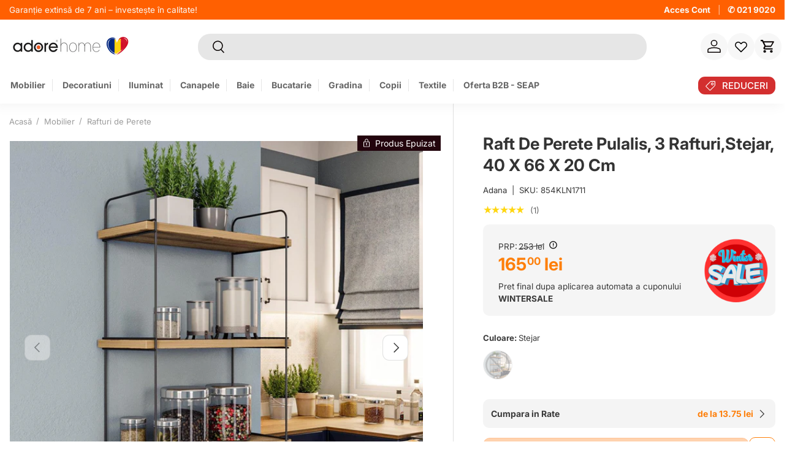

--- FILE ---
content_type: text/html; charset=utf-8
request_url: https://www.adorehome.ro/products/raft-de-perete-pulalis-stejar-40x66x20-cm-1
body_size: 96874
content:
<!doctype html>
<html class="no-js" lang="ro-RO" dir="ltr">
  <head>
	<script id="pandectes-rules">   /* PANDECTES-GDPR: DO NOT MODIFY AUTO GENERATED CODE OF THIS SCRIPT */      window.PandectesSettings = {"store":{"id":35552395397,"plan":"premium","theme":"adore-2025-next/main","primaryLocale":"ro","adminMode":false,"headless":false,"storefrontRootDomain":"","checkoutRootDomain":"","storefrontAccessToken":""},"tsPublished":1764545436,"declaration":{"showPurpose":false,"showProvider":false,"declIntroText":"Folosim cookie-uri pentru a optimiza funcționalitatea site-ului web, pentru a analiza performanța și pentru a vă oferi o experiență personalizată. Unele cookie-uri sunt esențiale pentru ca site-ul să funcționeze și să funcționeze corect. Aceste cookie-uri nu pot fi dezactivate. În această fereastră vă puteți gestiona preferințele de cookie-uri.","showDateGenerated":true},"language":{"unpublished":[],"languageMode":"Single","fallbackLanguage":"ro","languageDetection":"browser","languagesSupported":[]},"texts":{"managed":{"headerText":{"ro":"Vă respectăm confidențialitatea"},"consentText":{"ro":"Știm, și nouă ne plac cookie-urile! 🍪 Folosim câteva pe site pentru ca experiența ta să fie cât mai plăcută. "},"linkText":{"ro":"Află mai multe"},"imprintText":{"ro":"Imprima"},"googleLinkText":{"ro":"Termenii de confidențialitate Google"},"allowButtonText":{"ro":"Accept"},"denyButtonText":{"ro":"Declin"},"dismissButtonText":{"ro":"Bine"},"leaveSiteButtonText":{"ro":"Părăsiți acest site"},"preferencesButtonText":{"ro":"Modifică setările"},"cookiePolicyText":{"ro":"Politica privind cookie-urile"},"preferencesPopupTitleText":{"ro":"Gestionați preferințele de consimțământ"},"preferencesPopupIntroText":{"ro":"Folosim cookie-uri pentru a optimiza funcționalitatea site-ului web, a analiza performanța și a vă oferi experiență personalizată. Unele cookie-uri sunt esențiale pentru ca site-ul web să funcționeze și să funcționeze corect. Aceste cookie-uri nu pot fi dezactivate. În această fereastră puteți gestiona preferința dvs. pentru cookie-uri."},"preferencesPopupSaveButtonText":{"ro":"Salvați preferințele"},"preferencesPopupCloseButtonText":{"ro":"Închide"},"preferencesPopupAcceptAllButtonText":{"ro":"Accepta toate"},"preferencesPopupRejectAllButtonText":{"ro":"Respingeți toate"},"cookiesDetailsText":{"ro":"Detalii despre cookie-uri"},"preferencesPopupAlwaysAllowedText":{"ro":"Mereu permis"},"accessSectionParagraphText":{"ro":"Aveți dreptul de a vă putea accesa datele în orice moment."},"accessSectionTitleText":{"ro":"Portabilitatea datelor"},"accessSectionAccountInfoActionText":{"ro":"Date personale"},"accessSectionDownloadReportActionText":{"ro":"Descarca toate"},"accessSectionGDPRRequestsActionText":{"ro":"Solicitări ale persoanei vizate"},"accessSectionOrdersRecordsActionText":{"ro":"Comenzi"},"rectificationSectionParagraphText":{"ro":"Aveți dreptul de a solicita actualizarea datelor dvs. ori de câte ori credeți că este adecvat."},"rectificationSectionTitleText":{"ro":"Rectificarea datelor"},"rectificationCommentPlaceholder":{"ro":"Descrieți ce doriți să fiți actualizat"},"rectificationCommentValidationError":{"ro":"Comentariul este obligatoriu"},"rectificationSectionEditAccountActionText":{"ro":"Solicitați o actualizare"},"erasureSectionTitleText":{"ro":"Dreptul de a fi uitat"},"erasureSectionParagraphText":{"ro":"Aveți dreptul să solicitați ștergerea tuturor datelor dvs. După aceea, nu veți mai putea accesa contul dvs."},"erasureSectionRequestDeletionActionText":{"ro":"Solicitați ștergerea datelor cu caracter personal"},"consentDate":{"ro":"Data consimțământului"},"consentId":{"ro":"ID de consimțământ"},"consentSectionChangeConsentActionText":{"ro":"Schimbați preferința de consimțământ"},"consentSectionConsentedText":{"ro":"Ați fost de acord cu politica de cookie-uri a acestui site web pe"},"consentSectionNoConsentText":{"ro":"Nu ați consimțit politica de cookie-uri a acestui site web."},"consentSectionTitleText":{"ro":"Consimțământul dumneavoastră pentru cookie-uri"},"consentStatus":{"ro":"Preferință de consimțământ"},"confirmationFailureMessage":{"ro":"Solicitarea dvs. nu a fost confirmată. Încercați din nou și dacă problema persistă, contactați proprietarul magazinului pentru asistență"},"confirmationFailureTitle":{"ro":"A apărut o problemă"},"confirmationSuccessMessage":{"ro":"Vom reveni în curând la cererea dvs."},"confirmationSuccessTitle":{"ro":"Solicitarea dvs. este confirmată"},"guestsSupportEmailFailureMessage":{"ro":"Solicitarea dvs. nu a fost trimisă. Încercați din nou și dacă problema persistă, contactați proprietarul magazinului pentru asistență."},"guestsSupportEmailFailureTitle":{"ro":"A apărut o problemă"},"guestsSupportEmailPlaceholder":{"ro":"Adresa de e-mail"},"guestsSupportEmailSuccessMessage":{"ro":"Dacă sunteți înregistrat ca client al acestui magazin, în curând veți primi un e-mail cu instrucțiuni despre cum să procedați."},"guestsSupportEmailSuccessTitle":{"ro":"Vă mulțumim pentru cererea dvs"},"guestsSupportEmailValidationError":{"ro":"E-mailul nu este valid"},"guestsSupportInfoText":{"ro":"Vă rugăm să vă conectați cu contul dvs. de client pentru a continua."},"submitButton":{"ro":"Trimite"},"submittingButton":{"ro":"Se trimite ..."},"cancelButton":{"ro":"Anulare"},"declIntroText":{"ro":"Folosim cookie-uri pentru a optimiza funcționalitatea site-ului web, pentru a analiza performanța și pentru a vă oferi o experiență personalizată. Unele cookie-uri sunt esențiale pentru ca site-ul să funcționeze și să funcționeze corect. Aceste cookie-uri nu pot fi dezactivate. În această fereastră vă puteți gestiona preferințele de cookie-uri."},"declName":{"ro":"Nume"},"declPurpose":{"ro":"Scop"},"declType":{"ro":"Tip"},"declRetention":{"ro":"Retenţie"},"declProvider":{"ro":"Furnizor"},"declFirstParty":{"ro":"First-party"},"declThirdParty":{"ro":"Terț"},"declSeconds":{"ro":"secunde"},"declMinutes":{"ro":"minute"},"declHours":{"ro":"ore"},"declDays":{"ro":"zile"},"declWeeks":{"ro":"săptămână(i)"},"declMonths":{"ro":"luni"},"declYears":{"ro":"ani"},"declSession":{"ro":"Sesiune"},"declDomain":{"ro":"Domeniu"},"declPath":{"ro":"cale"}},"categories":{"strictlyNecessaryCookiesTitleText":{"ro":"Cookie-uri strict necesare"},"strictlyNecessaryCookiesDescriptionText":{"ro":"Aceste cookie-uri sunt esențiale pentru a vă permite să vă deplasați pe site-ul web și să utilizați caracteristicile acestuia, cum ar fi accesarea zonelor securizate ale site-ului web. Site-ul web nu poate funcționa corect fără aceste cookie-uri."},"functionalityCookiesTitleText":{"ro":"Cookie-uri funcționale"},"functionalityCookiesDescriptionText":{"ro":"Aceste cookie-uri permit site-ului să ofere funcționalități și personalizare îmbunătățite. Acestea pot fi setate de noi sau de furnizori terți ale căror servicii le-am adăugat pe paginile noastre. Dacă nu permiteți aceste cookie-uri, este posibil ca unele sau toate aceste servicii să nu funcționeze corect."},"performanceCookiesTitleText":{"ro":"Cookie-uri de performanță"},"performanceCookiesDescriptionText":{"ro":"Aceste cookie-uri ne permit să monitorizăm și să îmbunătățim performanța site-ului nostru web. De exemplu, acestea ne permit să numărăm vizitele, să identificăm sursele de trafic și să vedem ce părți ale site-ului sunt cele mai populare."},"targetingCookiesTitleText":{"ro":"Cookie-uri de direcționare"},"targetingCookiesDescriptionText":{"ro":"Aceste cookie-uri pot fi setate prin intermediul site-ului nostru de către partenerii noștri publicitari. Acestea pot fi utilizate de acele companii pentru a-ți construi un profil al intereselor și pentru a-ți arăta reclame relevante pe alte site-uri. Nu stochează în mod direct informații personale, ci se bazează pe identificarea unică a browserului și a dispozitivului dvs. de internet. Dacă nu permiteți aceste cookie-uri, veți experimenta publicitate mai puțin direcționată."},"unclassifiedCookiesTitleText":{"ro":"Cookie-uri neclasificate"},"unclassifiedCookiesDescriptionText":{"ro":"Cookie-urile neclasificate sunt cookie-uri pe care suntem în curs de clasificare, împreună cu furnizorii de cookie-uri individuale."}},"auto":{}},"library":{"previewMode":false,"fadeInTimeout":0,"defaultBlocked":7,"showLink":true,"showImprintLink":false,"showGoogleLink":false,"enabled":true,"cookie":{"expiryDays":365,"secure":true,"domain":""},"dismissOnScroll":false,"dismissOnWindowClick":false,"dismissOnTimeout":false,"palette":{"popup":{"background":"#FFFFFF","backgroundForCalculations":{"a":1,"b":255,"g":255,"r":255},"text":"#000000"},"button":{"background":"#FF6F00","backgroundForCalculations":{"a":1,"b":0,"g":111,"r":255},"text":"#FFFFFF","textForCalculation":{"a":1,"b":255,"g":255,"r":255},"border":"transparent"}},"content":{"href":"https://www.adorehome.ro/pages/politica-de-cookies","imprintHref":"/","close":"&#10005;","target":"","logo":"<img class=\"cc-banner-logo\" style=\"max-height: 40px;\" src=\"https://cdn.shopify.com/s/files/1/0355/5239/5397/t/114/assets/pandectes-logo.png?v=1742199856\" alt=\"Cookie banner\" />"},"window":"<div role=\"dialog\" aria-label=\"{{header}}\" aria-describedby=\"cookieconsent:desc\" id=\"pandectes-banner\" class=\"cc-window-wrapper cc-overlay-wrapper\"><div class=\"pd-cookie-banner-window cc-window {{classes}}\">{{children}}</div></div>","compliance":{"custom":"<div class=\"cc-compliance cc-highlight\">{{preferences}}{{allow}}</div>"},"type":"custom","layouts":{"basic":"{{logo}}{{messagelink}}{{compliance}}"},"position":"overlay","theme":"classic","revokable":false,"animateRevokable":false,"revokableReset":false,"revokableLogoUrl":"https://cdn.shopify.com/s/files/1/0355/5239/5397/t/114/assets/pandectes-reopen-logo.png?v=1742199857","revokablePlacement":"bottom-left","revokableMarginHorizontal":15,"revokableMarginVertical":15,"static":false,"autoAttach":true,"hasTransition":true,"blacklistPage":[""],"elements":{"close":"<button aria-label=\"Închide\" type=\"button\" class=\"cc-close\">{{close}}</button>","dismiss":"<button type=\"button\" class=\"cc-btn cc-btn-decision cc-dismiss\">{{dismiss}}</button>","allow":"<button type=\"button\" class=\"cc-btn cc-btn-decision cc-allow\">{{allow}}</button>","deny":"<button type=\"button\" class=\"cc-btn cc-btn-decision cc-deny\">{{deny}}</button>","preferences":"<button type=\"button\" class=\"cc-btn cc-settings\" aria-controls=\"pd-cp-preferences\" onclick=\"Pandectes.fn.openPreferences()\">{{preferences}}</button>"}},"geolocation":{"auOnly":false,"brOnly":false,"caOnly":false,"chOnly":false,"euOnly":true,"jpOnly":false,"nzOnly":false,"thOnly":false,"zaOnly":false,"canadaOnly":false,"canadaLaw25":false,"canadaPipeda":false,"globalVisibility":false},"dsr":{"guestsSupport":false,"accessSectionDownloadReportAuto":false},"banner":{"resetTs":1710244207,"extraCss":"        .cc-banner-logo {max-width: 24em!important;}    @media(min-width: 768px) {.cc-window.cc-floating{max-width: 24em!important;width: 24em!important;}}    .cc-message, .pd-cookie-banner-window .cc-header, .cc-logo {text-align: left}    .cc-window-wrapper{z-index: 2147483647;-webkit-transition: opacity 1s ease;  transition: opacity 1s ease;}    .cc-window{z-index: 2147483647;font-family: inherit;}    .pd-cookie-banner-window .cc-header{font-family: inherit;}    .pd-cp-ui{font-family: inherit; background-color: #FFFFFF;color:#000000;}    button.pd-cp-btn, a.pd-cp-btn{background-color:#FF6F00;color:#FFFFFF!important;}    input + .pd-cp-preferences-slider{background-color: rgba(0, 0, 0, 0.3)}    .pd-cp-scrolling-section::-webkit-scrollbar{background-color: rgba(0, 0, 0, 0.3)}    input:checked + .pd-cp-preferences-slider{background-color: rgba(0, 0, 0, 1)}    .pd-cp-scrolling-section::-webkit-scrollbar-thumb {background-color: rgba(0, 0, 0, 1)}    .pd-cp-ui-close{color:#000000;}    .pd-cp-preferences-slider:before{background-color: #FFFFFF}    .pd-cp-title:before {border-color: #000000!important}    .pd-cp-preferences-slider{background-color:#000000}    .pd-cp-toggle{color:#000000!important}    @media(max-width:699px) {.pd-cp-ui-close-top svg {fill: #000000}}    .pd-cp-toggle:hover,.pd-cp-toggle:visited,.pd-cp-toggle:active{color:#000000!important}    .pd-cookie-banner-window {box-shadow: 0 0 18px rgb(0 0 0 / 20%);}  ","customJavascript":{},"showPoweredBy":false,"logoHeight":40,"revokableTrigger":false,"hybridStrict":false,"cookiesBlockedByDefault":"7","isActive":true,"implicitSavePreferences":false,"cookieIcon":false,"blockBots":false,"showCookiesDetails":true,"hasTransition":true,"blockingPage":false,"showOnlyLandingPage":false,"leaveSiteUrl":"https://www.google.com","linkRespectStoreLang":false},"cookies":{"0":[{"name":"secure_customer_sig","type":"http","domain":"www.adorehome.ro","path":"/","provider":"Shopify","firstParty":true,"retention":"1 year(s)","session":false,"expires":1,"unit":"declYears","purpose":{"ro":"Folosit în legătură cu autentificarea clientului."}},{"name":"localization","type":"http","domain":"www.adorehome.ro","path":"/","provider":"Shopify","firstParty":true,"retention":"1 year(s)","session":false,"expires":1,"unit":"declYears","purpose":{"ro":"Localizarea magazinului Shopify"}},{"name":"cart_currency","type":"http","domain":"www.adorehome.ro","path":"/","provider":"Shopify","firstParty":true,"retention":"2 ","session":false,"expires":2,"unit":"declSession","purpose":{"ro":"Cookie-ul este necesar pentru funcția securizată de checkout și plată de pe site. Această funcție este oferită de shopify.com."}},{"name":"_cmp_a","type":"http","domain":".adorehome.ro","path":"/","provider":"Shopify","firstParty":false,"retention":"1 day(s)","session":false,"expires":1,"unit":"declDays","purpose":{"ro":"Folosit pentru gestionarea setărilor de confidențialitate ale clienților."}},{"name":"keep_alive","type":"http","domain":"www.adorehome.ro","path":"/","provider":"Shopify","firstParty":true,"retention":"30 minute(s)","session":false,"expires":30,"unit":"declMinutes","purpose":{"ro":"Folosit în legătură cu localizarea cumpărătorului."}},{"name":"_tracking_consent","type":"http","domain":".adorehome.ro","path":"/","provider":"Shopify","firstParty":false,"retention":"1 year(s)","session":false,"expires":1,"unit":"declYears","purpose":{"ro":"Preferințe de urmărire."}},{"name":"_secure_session_id","type":"http","domain":"www.adorehome.ro","path":"/","provider":"Shopify","firstParty":true,"retention":"1 month(s)","session":false,"expires":1,"unit":"declMonths","purpose":{"ro":"Folosit în legătură cu navigarea printr-o vitrină."}},{"name":"_pandectes_gdpr","type":"http","domain":".www.adorehome.ro","path":"/","provider":"Pandectes","firstParty":true,"retention":"1 year(s)","session":false,"expires":1,"unit":"declYears","purpose":{"ro":"Folosit pentru funcționalitatea bannerului de consimțământ pentru cookie-uri."}},{"name":"cart","type":"http","domain":"www.adorehome.ro","path":"/","provider":"Shopify","firstParty":true,"retention":"1 month(s)","session":false,"expires":1,"unit":"declMonths","purpose":{"ro":"Necesar pentru funcționalitatea coșului de cumpărături de pe site."}},{"name":"cart_ts","type":"http","domain":"www.adorehome.ro","path":"/","provider":"Shopify","firstParty":true,"retention":"1 month(s)","session":false,"expires":1,"unit":"declMonths","purpose":{"ro":"Folosit în legătură cu checkout."}},{"name":"cart_sig","type":"http","domain":"www.adorehome.ro","path":"/","provider":"Shopify","firstParty":true,"retention":"1 month(s)","session":false,"expires":1,"unit":"declMonths","purpose":{"ro":"Analize Shopify."}}],"1":[{"name":"_pinterest_ct_ua","type":"http","domain":".ct.pinterest.com","path":"/","provider":"Pinterest","firstParty":false,"retention":"1 year(s)","session":false,"expires":1,"unit":"declYears","purpose":{"ro":"Folosit pentru a grupa acțiuni pe pagini."}},{"name":"wpm-domain-test","type":"http","domain":"ro","path":"/","provider":"Shopify","firstParty":false,"retention":"Session","session":true,"expires":1,"unit":"declSeconds","purpose":{"ro":"Folosit pentru a testa stocarea parametrilor despre produsele adăugate în coș sau moneda de plată"}},{"name":"wpm-domain-test","type":"http","domain":"adorehome.ro","path":"/","provider":"Shopify","firstParty":false,"retention":"Session","session":true,"expires":1,"unit":"declSeconds","purpose":{"ro":"Folosit pentru a testa stocarea parametrilor despre produsele adăugate în coș sau moneda de plată"}},{"name":"wpm-domain-test","type":"http","domain":"www.adorehome.ro","path":"/","provider":"Shopify","firstParty":true,"retention":"Session","session":true,"expires":1,"unit":"declSeconds","purpose":{"ro":"Folosit pentru a testa stocarea parametrilor despre produsele adăugate în coș sau moneda de plată"}},{"name":"_hjSessionUser_2858044","type":"http","domain":".adorehome.ro","path":"/","provider":"Hotjar","firstParty":false,"retention":"1 year(s)","session":false,"expires":1,"unit":"declYears","purpose":{"ro":""}},{"name":"_hjSession_2858044","type":"http","domain":".adorehome.ro","path":"/","provider":"Hotjar","firstParty":false,"retention":"30 minute(s)","session":false,"expires":30,"unit":"declMinutes","purpose":{"ro":""}},{"name":"_hjTLDTest","type":"http","domain":"adorehome.ro","path":"/","provider":"Hotjar","firstParty":false,"retention":"Session","session":true,"expires":1,"unit":"declSeconds","purpose":{"ro":""}}],"2":[{"name":"_shopify_y","type":"http","domain":".adorehome.ro","path":"/","provider":"Shopify","firstParty":false,"retention":"1 year(s)","session":false,"expires":1,"unit":"declYears","purpose":{"ro":"Analize Shopify."}},{"name":"_landing_page","type":"http","domain":".adorehome.ro","path":"/","provider":"Shopify","firstParty":false,"retention":"2 ","session":false,"expires":2,"unit":"declSession","purpose":{"ro":"Urmărește paginile de destinație."}},{"name":"_shopify_s","type":"http","domain":".adorehome.ro","path":"/","provider":"Shopify","firstParty":false,"retention":"30 minute(s)","session":false,"expires":30,"unit":"declMinutes","purpose":{"ro":"Analize Shopify."}},{"name":"_orig_referrer","type":"http","domain":".adorehome.ro","path":"/","provider":"Shopify","firstParty":false,"retention":"2 ","session":false,"expires":2,"unit":"declSession","purpose":{"ro":"Urmărește paginile de destinație."}},{"name":"_gat","type":"http","domain":".adorehome.ro","path":"/","provider":"Google","firstParty":false,"retention":"1 minute(s)","session":false,"expires":1,"unit":"declMinutes","purpose":{"ro":"Cookie-ul este plasat de Google Analytics pentru a filtra solicitările de la roboți."}},{"name":"_shopify_sa_t","type":"http","domain":".adorehome.ro","path":"/","provider":"Shopify","firstParty":false,"retention":"30 minute(s)","session":false,"expires":30,"unit":"declMinutes","purpose":{"ro":"Analize Shopify legate de marketing și recomandări."}},{"name":"_shopify_sa_p","type":"http","domain":".adorehome.ro","path":"/","provider":"Shopify","firstParty":false,"retention":"30 minute(s)","session":false,"expires":30,"unit":"declMinutes","purpose":{"ro":"Analize Shopify legate de marketing și recomandări."}},{"name":"_gid","type":"http","domain":".adorehome.ro","path":"/","provider":"Google","firstParty":false,"retention":"1 day(s)","session":false,"expires":1,"unit":"declDays","purpose":{"ro":"Cookie-ul este plasat de Google Analytics pentru a număra și urmări afișările de pagină."}},{"name":"_ga","type":"http","domain":".adorehome.ro","path":"/","provider":"Google","firstParty":false,"retention":"1 year(s)","session":false,"expires":1,"unit":"declYears","purpose":{"ro":"Cookie-ul este setat de Google Analytics cu funcționalitate necunoscută"}},{"name":"_shopify_s","type":"http","domain":"ro","path":"/","provider":"Shopify","firstParty":false,"retention":"Session","session":true,"expires":1,"unit":"declSeconds","purpose":{"ro":"Analize Shopify."}},{"name":"_boomr_clss","type":"html_local","domain":"https://www.adorehome.ro","path":"/","provider":"Shopify","firstParty":true,"retention":"Local Storage","session":false,"expires":1,"unit":"declYears","purpose":{"ro":"Folosit pentru a monitoriza și optimiza performanța magazinelor Shopify."}},{"name":"_ga_MKB0RE7NSJ","type":"http","domain":".adorehome.ro","path":"/","provider":"Google","firstParty":false,"retention":"1 year(s)","session":false,"expires":1,"unit":"declYears","purpose":{"ro":""}},{"name":"_gat_UA-162501463-1","type":"http","domain":".adorehome.ro","path":"/","provider":"Google","firstParty":false,"retention":"1 minute(s)","session":false,"expires":1,"unit":"declMinutes","purpose":{"ro":""}},{"name":"_shopify_s","type":"http","domain":"www.adorehome.ro","path":"/","provider":"Shopify","firstParty":true,"retention":"30 minute(s)","session":false,"expires":30,"unit":"declMinutes","purpose":{"ro":"Analize Shopify."}},{"name":"_shopify_sa_t","type":"http","domain":"www.adorehome.ro","path":"/","provider":"Shopify","firstParty":true,"retention":"30 minute(s)","session":false,"expires":30,"unit":"declMinutes","purpose":{"ro":"Analize Shopify legate de marketing și recomandări."}},{"name":"_shopify_sa_p","type":"http","domain":"www.adorehome.ro","path":"/","provider":"Shopify","firstParty":true,"retention":"30 minute(s)","session":false,"expires":30,"unit":"declMinutes","purpose":{"ro":"Analize Shopify legate de marketing și recomandări."}},{"name":"usb_previous_pathname","type":"http","domain":"www.adorehome.ro","path":"/","provider":"Hextom","firstParty":true,"retention":"Session","session":true,"expires":-55,"unit":"declYears","purpose":{"ro":"Folosit de Hextom pentru date statistice."}},{"name":"snize-recommendation","type":"http","domain":"www.adorehome.ro","path":"/","provider":"Searchanise","firstParty":true,"retention":"Session","session":true,"expires":-55,"unit":"declYears","purpose":{"ro":"Folosit pentru a urmări interacțiunea unui utilizator cu produsele din magazin, astfel încât site-ul web să vă poată afișa produse relevante."}},{"name":"_ga_YFB4X9P0L5","type":"http","domain":".adorehome.ro","path":"/","provider":"Google","firstParty":false,"retention":"1 year(s)","session":false,"expires":1,"unit":"declYears","purpose":{"ro":""}},{"name":"_ga_X4LZTFKH4L","type":"http","domain":".adorehome.ro","path":"/","provider":"Google","firstParty":false,"retention":"1 year(s)","session":false,"expires":1,"unit":"declYears","purpose":{"ro":""}}],"4":[{"name":"_gcl_au","type":"http","domain":".adorehome.ro","path":"/","provider":"Google","firstParty":false,"retention":"3 month(s)","session":false,"expires":3,"unit":"declMonths","purpose":{"ro":"Cookie-ul este plasat de Google Tag Manager pentru a urmări conversiile."}},{"name":"_fbp","type":"http","domain":".adorehome.ro","path":"/","provider":"Facebook","firstParty":false,"retention":"3 month(s)","session":false,"expires":3,"unit":"declMonths","purpose":{"ro":"Cookie-ul este plasat de Facebook pentru a urmări vizitele pe site-uri web."}},{"name":"__kla_id","type":"http","domain":"www.adorehome.ro","path":"/","provider":"Klaviyo","firstParty":true,"retention":"1 year(s)","session":false,"expires":1,"unit":"declYears","purpose":{"ro":"Urmărește când cineva dă clic printr-un e-mail Klaviyo către site-ul tău web"}},{"name":"_pin_unauth","type":"http","domain":".adorehome.ro","path":"/","provider":"Pinterest","firstParty":false,"retention":"1 year(s)","session":false,"expires":1,"unit":"declYears","purpose":{"ro":"Folosit pentru a grupa acțiuni pentru utilizatorii care nu pot fi identificați de Pinterest."}},{"name":"test_cookie","type":"http","domain":".doubleclick.net","path":"/","provider":"Google","firstParty":false,"retention":"15 minute(s)","session":false,"expires":15,"unit":"declMinutes","purpose":{"ro":"Pentru a măsura acțiunile vizitatorilor după ce aceștia fac clic dintr-o reclamă. Expiră după fiecare vizită."}},{"name":"IDE","type":"http","domain":".doubleclick.net","path":"/","provider":"Google","firstParty":false,"retention":"1 year(s)","session":false,"expires":1,"unit":"declYears","purpose":{"ro":"Pentru a măsura acțiunile vizitatorilor după ce aceștia fac clic dintr-o reclamă. Expiră după 1 an."}},{"name":"lastExternalReferrer","type":"html_local","domain":"https://www.adorehome.ro","path":"/","provider":"Facebook","firstParty":true,"retention":"Local Storage","session":false,"expires":1,"unit":"declYears","purpose":{"ro":"Detectează modul în care utilizatorul a ajuns pe site prin înregistrarea ultimei adrese URL."}},{"name":"lastExternalReferrerTime","type":"html_local","domain":"https://www.adorehome.ro","path":"/","provider":"Facebook","firstParty":true,"retention":"Local Storage","session":false,"expires":1,"unit":"declYears","purpose":{"ro":"Conține marcajul de timp al ultimei actualizări a cookie-ului lastExternalReferrer."}},{"name":"ar_debug","type":"http","domain":".pinterest.com","path":"/","provider":"Teads","firstParty":false,"retention":"1 year(s)","session":false,"expires":1,"unit":"declYears","purpose":{"ro":""}},{"name":"_pin_unauth","type":"http","domain":"www.adorehome.ro","path":"/","provider":"Pinterest","firstParty":true,"retention":"1 year(s)","session":false,"expires":1,"unit":"declYears","purpose":{"ro":"Folosit pentru a grupa acțiuni pentru utilizatorii care nu pot fi identificați de Pinterest."}},{"name":"_ttp","type":"http","domain":".tiktok.com","path":"/","provider":"TikTok","firstParty":false,"retention":"3 month(s)","session":false,"expires":3,"unit":"declMonths","purpose":{"ro":"Pentru a măsura și îmbunătăți performanța campaniilor dvs. publicitare și pentru a personaliza experiența utilizatorului (inclusiv reclamele) pe TikTok."}},{"name":"_tt_enable_cookie","type":"http","domain":".adorehome.ro","path":"/","provider":"TikTok","firstParty":false,"retention":"3 month(s)","session":false,"expires":3,"unit":"declMonths","purpose":{"ro":"Folosit pentru a identifica un vizitator."}},{"name":"_ttp","type":"http","domain":".adorehome.ro","path":"/","provider":"TikTok","firstParty":false,"retention":"3 month(s)","session":false,"expires":3,"unit":"declMonths","purpose":{"ro":"Pentru a măsura și îmbunătăți performanța campaniilor dvs. publicitare și pentru a personaliza experiența utilizatorului (inclusiv reclamele) pe TikTok."}},{"name":"tt_pixel_session_index","type":"html_session","domain":"https://www.adorehome.ro","path":"/","provider":"TikTok","firstParty":true,"retention":"Session","session":true,"expires":1,"unit":"declYears","purpose":{"ro":"Folosit de serviciul de rețele sociale, TikTok, pentru urmărirea utilizării serviciilor încorporate."}},{"name":"tt_appInfo","type":"html_session","domain":"https://www.adorehome.ro","path":"/","provider":"TikTok","firstParty":true,"retention":"Session","session":true,"expires":1,"unit":"declYears","purpose":{"ro":"Folosit de serviciul de rețele sociale, TikTok, pentru urmărirea utilizării serviciilor încorporate."}},{"name":"tt_sessionId","type":"html_session","domain":"https://www.adorehome.ro","path":"/","provider":"TikTok","firstParty":true,"retention":"Session","session":true,"expires":1,"unit":"declYears","purpose":{"ro":"Folosit de serviciul de rețele sociale, TikTok, pentru urmărirea utilizării serviciilor încorporate."}}],"8":[{"name":"__EC_TEST__","type":"http","domain":"event.2performant.com","path":"/events","provider":"Unknown","firstParty":false,"retention":"Session","session":true,"expires":-54,"unit":"declYears","purpose":{"ro":""}},{"name":"otCookieScanned","type":"http","domain":"www.adorehome.ro","path":"/","provider":"Unknown","firstParty":true,"retention":"1 day(s)","session":false,"expires":1,"unit":"declDays","purpose":{"ro":""}},{"name":"TawkConnectionTime","type":"http","domain":"www.adorehome.ro","path":"/","provider":"Unknown","firstParty":true,"retention":"Session","session":true,"expires":-54,"unit":"declYears","purpose":{"ro":""}},{"name":"twk_idm_key","type":"http","domain":"www.adorehome.ro","path":"/","provider":"Unknown","firstParty":true,"retention":"Session","session":true,"expires":-54,"unit":"declYears","purpose":{"ro":""}},{"name":"xtd_parent_url","type":"http","domain":"www.adorehome.ro","path":"/","provider":"Unknown","firstParty":true,"retention":"Session","session":true,"expires":1,"unit":"declSeconds","purpose":{"ro":""}},{"name":"CustomerHubStatus","type":"http","domain":"www.adorehome.ro","path":"/","provider":"Unknown","firstParty":true,"retention":"1 month(s)","session":false,"expires":1,"unit":"declMonths","purpose":{"ro":""}},{"name":"__EC_TEST__","type":"http","domain":"www.adorehome.ro","path":"/","provider":"Unknown","firstParty":true,"retention":"Session","session":true,"expires":1,"unit":"declSeconds","purpose":{"ro":""}},{"name":"all","type":"html_session","domain":"https://www.adorehome.ro","path":"/","provider":"Unknown","firstParty":true,"retention":"Session","session":true,"expires":1,"unit":"declYears","purpose":{"ro":""}},{"name":"is_eu","type":"html_session","domain":"https://www.adorehome.ro","path":"/","provider":"Unknown","firstParty":true,"retention":"Session","session":true,"expires":1,"unit":"declYears","purpose":{"ro":""}},{"name":"ecomsend_modal_limit83765","type":"http","domain":"www.adorehome.ro","path":"/","provider":"Unknown","firstParty":true,"retention":"1 day(s)","session":false,"expires":1,"unit":"declDays","purpose":{"ro":""}},{"name":"_kla_test","type":"html_local","domain":"https://www.adorehome.ro","path":"/","provider":"Unknown","firstParty":true,"retention":"Local Storage","session":false,"expires":1,"unit":"declYears","purpose":{"ro":""}},{"name":"__test__","type":"html_session","domain":"https://www.adorehome.ro","path":"/","provider":"Unknown","firstParty":true,"retention":"Session","session":true,"expires":1,"unit":"declYears","purpose":{"ro":""}},{"name":"_hjSessionStorageTest","type":"html_session","domain":"https://www.adorehome.ro","path":"/","provider":"Unknown","firstParty":true,"retention":"Session","session":true,"expires":1,"unit":"declYears","purpose":{"ro":""}},{"name":"_hjLocalStorageTest","type":"html_local","domain":"https://www.adorehome.ro","path":"/","provider":"Unknown","firstParty":true,"retention":"Local Storage","session":false,"expires":1,"unit":"declYears","purpose":{"ro":""}},{"name":"local-storage-test","type":"html_local","domain":"https://www.adorehome.ro","path":"/","provider":"Unknown","firstParty":true,"retention":"Local Storage","session":false,"expires":1,"unit":"declYears","purpose":{"ro":""}},{"name":"exist_test","type":"html_local","domain":"https://www.adorehome.ro","path":"/","provider":"Unknown","firstParty":true,"retention":"Local Storage","session":false,"expires":1,"unit":"declYears","purpose":{"ro":""}},{"name":"a","type":"html_local","domain":"https://event.2performant.com","path":"/","provider":"Unknown","firstParty":false,"retention":"Local Storage","session":false,"expires":1,"unit":"declYears","purpose":{"ro":""}},{"name":"a","type":"html_session","domain":"https://event.2performant.com","path":"/","provider":"Unknown","firstParty":false,"retention":"Session","session":true,"expires":1,"unit":"declYears","purpose":{"ro":""}},{"name":"ecomsend_expires_time83765","type":"html_local","domain":"https://www.adorehome.ro","path":"/","provider":"Unknown","firstParty":true,"retention":"Local Storage","session":false,"expires":1,"unit":"declYears","purpose":{"ro":""}},{"name":"pagead/1p-user-list/#","type":"html_session","domain":"https://www.google.ie","path":"/","provider":"Unknown","firstParty":false,"retention":"Session","session":true,"expires":1,"unit":"declYears","purpose":{"ro":""}},{"name":"pagead/1p-user-list/#","type":"html_session","domain":"https://www.google.com","path":"/","provider":"Unknown","firstParty":false,"retention":"Session","session":true,"expires":1,"unit":"declYears","purpose":{"ro":""}},{"name":"ads/ga-audiences","type":"html_session","domain":"https://www.google.ie","path":"/","provider":"Unknown","firstParty":false,"retention":"Session","session":true,"expires":1,"unit":"declYears","purpose":{"ro":""}},{"name":"pagead/1p-conversion/#","type":"html_session","domain":"https://www.google.ie","path":"/","provider":"Unknown","firstParty":false,"retention":"Session","session":true,"expires":1,"unit":"declYears","purpose":{"ro":""}},{"name":"TiPMix","type":"http","domain":".dashboard.wheelio-app.com","path":"/","provider":"Unknown","firstParty":false,"retention":"1 hour(s)","session":false,"expires":1,"unit":"declHours","purpose":{"ro":""}},{"name":"x-ms-routing-name","type":"http","domain":".dashboard.wheelio-app.com","path":"/","provider":"Unknown","firstParty":false,"retention":"1 hour(s)","session":false,"expires":1,"unit":"declHours","purpose":{"ro":""}},{"name":"wpm-test-cookie","type":"http","domain":"ro","path":"/","provider":"Unknown","firstParty":false,"retention":"Session","session":true,"expires":1,"unit":"declSeconds","purpose":{"ro":""}},{"name":"wpm-test-cookie","type":"http","domain":"adorehome.ro","path":"/","provider":"Unknown","firstParty":false,"retention":"Session","session":true,"expires":1,"unit":"declSeconds","purpose":{"ro":""}},{"name":"wpm-test-cookie","type":"http","domain":"www.adorehome.ro","path":"/","provider":"Unknown","firstParty":true,"retention":"Session","session":true,"expires":1,"unit":"declSeconds","purpose":{"ro":""}},{"name":"snize-recommendations-clicks","type":"html_local","domain":"https://www.adorehome.ro","path":"/","provider":"Unknown","firstParty":true,"retention":"Local Storage","session":false,"expires":1,"unit":"declYears","purpose":{"ro":""}},{"name":"snize-recommendations-added","type":"html_local","domain":"https://www.adorehome.ro","path":"/","provider":"Unknown","firstParty":true,"retention":"Local Storage","session":false,"expires":1,"unit":"declYears","purpose":{"ro":""}},{"name":"ClicksQueue","type":"html_local","domain":"https://www.adorehome.ro","path":"/","provider":"Unknown","firstParty":true,"retention":"Local Storage","session":false,"expires":1,"unit":"declYears","purpose":{"ro":""}},{"name":"SeStatisticSession","type":"html_local","domain":"https://www.adorehome.ro","path":"/","provider":"Unknown","firstParty":true,"retention":"Local Storage","session":false,"expires":1,"unit":"declYears","purpose":{"ro":""}},{"name":"ProductsSearch","type":"html_local","domain":"https://www.adorehome.ro","path":"/","provider":"Unknown","firstParty":true,"retention":"Local Storage","session":false,"expires":1,"unit":"declYears","purpose":{"ro":""}},{"name":"snize-cart-changed","type":"html_local","domain":"https://www.adorehome.ro","path":"/","provider":"Unknown","firstParty":true,"retention":"Local Storage","session":false,"expires":1,"unit":"declYears","purpose":{"ro":""}},{"name":"usb_payload","type":"html_session","domain":"https://www.adorehome.ro","path":"/","provider":"Unknown","firstParty":true,"retention":"Session","session":true,"expires":1,"unit":"declYears","purpose":{"ro":""}},{"name":"localstorage.test","type":"html_local","domain":"https://www.adorehome.ro","path":"/","provider":"Unknown","firstParty":true,"retention":"Local Storage","session":false,"expires":1,"unit":"declYears","purpose":{"ro":""}},{"name":"__webStorageTest__","type":"html_local","domain":"https://www.adorehome.ro","path":"/","provider":"Unknown","firstParty":true,"retention":"Local Storage","session":false,"expires":1,"unit":"declYears","purpose":{"ro":""}},{"name":"snize-current-product-id","type":"html_local","domain":"https://www.adorehome.ro","path":"/","provider":"Unknown","firstParty":true,"retention":"Local Storage","session":false,"expires":1,"unit":"declYears","purpose":{"ro":""}},{"name":"gtmBrowserId","type":"html_local","domain":"https://www.adorehome.ro","path":"/","provider":"Unknown","firstParty":true,"retention":"Local Storage","session":false,"expires":1,"unit":"declYears","purpose":{"ro":""}},{"name":"session-storage-test","type":"html_session","domain":"https://www.adorehome.ro","path":"/","provider":"Unknown","firstParty":true,"retention":"Session","session":true,"expires":1,"unit":"declYears","purpose":{"ro":""}},{"name":"snize-recent","type":"html_local","domain":"https://www.adorehome.ro","path":"/","provider":"Unknown","firstParty":true,"retention":"Local Storage","session":false,"expires":1,"unit":"declYears","purpose":{"ro":""}},{"name":"Personalization","type":"html_local","domain":"https://www.adorehome.ro","path":"/","provider":"Unknown","firstParty":true,"retention":"Local Storage","session":false,"expires":1,"unit":"declYears","purpose":{"ro":""}},{"name":"cc-shake-page-count","type":"html_session","domain":"https://www.adorehome.ro","path":"/","provider":"Unknown","firstParty":true,"retention":"Session","session":true,"expires":1,"unit":"declYears","purpose":{"ro":""}},{"name":"cc-recently-viewed","type":"html_local","domain":"https://www.adorehome.ro","path":"/","provider":"Unknown","firstParty":true,"retention":"Local Storage","session":false,"expires":1,"unit":"declYears","purpose":{"ro":""}},{"name":"snize_search_data","type":"html_local","domain":"https://www.adorehome.ro","path":"/","provider":"Unknown","firstParty":true,"retention":"Local Storage","session":false,"expires":1,"unit":"declYears","purpose":{"ro":""}}]},"blocker":{"isActive":true,"googleConsentMode":{"id":"","analyticsId":"","adwordsId":"","isActive":true,"adStorageCategory":4,"analyticsStorageCategory":2,"personalizationStorageCategory":1,"functionalityStorageCategory":1,"customEvent":true,"securityStorageCategory":0,"redactData":true,"urlPassthrough":false,"dataLayerProperty":"dataLayer","waitForUpdate":2000,"useNativeChannel":false},"facebookPixel":{"id":"","isActive":false,"ldu":false},"microsoft":{"isActive":false,"uetTags":""},"rakuten":{"isActive":false,"cmp":false,"ccpa":false},"klaviyoIsActive":false,"gpcIsActive":true,"clarity":{},"defaultBlocked":7,"patterns":{"whiteList":[],"blackList":{"1":["static.hotjar.com/c/hotjar"],"2":[],"4":["static.klaviyo.com|www.klaviyo.com|static-tracking.klaviyo.com|a.klaviyo.com","connect.facebook.net"],"8":[]},"iframesWhiteList":[],"iframesBlackList":{"1":[],"2":[],"4":[],"8":[]},"beaconsWhiteList":[],"beaconsBlackList":{"1":[],"2":[],"4":[],"8":[]}}}}      !function(){"use strict";window.PandectesRules=window.PandectesRules||{},window.PandectesRules.manualBlacklist={1:[],2:[],4:[]},window.PandectesRules.blacklistedIFrames={1:[],2:[],4:[]},window.PandectesRules.blacklistedCss={1:[],2:[],4:[]},window.PandectesRules.blacklistedBeacons={1:[],2:[],4:[]};const e="javascript/blocked",t=["US-CA","US-VA","US-CT","US-UT","US-CO","US-MT","US-TX","US-OR","US-IA","US-NE","US-NH","US-DE","US-NJ","US-TN","US-MN"],n=["AT","BE","BG","HR","CY","CZ","DK","EE","FI","FR","DE","GR","HU","IE","IT","LV","LT","LU","MT","NL","PL","PT","RO","SK","SI","ES","SE","GB","LI","NO","IS"];function a(e){return new RegExp(e.replace(/[/\\.+?$()]/g,"\\$&").replace("*","(.*)"))}const o=(e,t="log")=>{new URLSearchParams(window.location.search).get("log")&&console[t](`PandectesRules: ${e}`)};function s(e){const t=document.createElement("script");t.async=!0,t.src=e,document.head.appendChild(t)}const r=window.PandectesRulesSettings||window.PandectesSettings,i=function(){if(void 0!==window.dataLayer&&Array.isArray(window.dataLayer)){if(window.dataLayer.some((e=>"pandectes_full_scan"===e.event)))return!0}return!1}(),c=((e="_pandectes_gdpr")=>{const t=("; "+document.cookie).split("; "+e+"=");let n;if(t.length<2)n={};else{const e=t.pop().split(";");n=window.atob(e.shift())}const a=(e=>{try{return JSON.parse(e)}catch(e){return!1}})(n);return!1!==a?a:n})(),{banner:{isActive:d},blocker:{defaultBlocked:l,patterns:u}}=r,g=c&&null!==c.preferences&&void 0!==c.preferences?c.preferences:null,p=i?0:d?null===g?l:g:0,f={1:!(1&p),2:!(2&p),4:!(4&p)},{blackList:h,whiteList:w,iframesBlackList:y,iframesWhiteList:m,beaconsBlackList:b,beaconsWhiteList:k}=u,_={blackList:[],whiteList:[],iframesBlackList:{1:[],2:[],4:[],8:[]},iframesWhiteList:[],beaconsBlackList:{1:[],2:[],4:[],8:[]},beaconsWhiteList:[]};[1,2,4].map((e=>{f[e]||(_.blackList.push(...h[e].length?h[e].map(a):[]),_.iframesBlackList[e]=y[e].length?y[e].map(a):[],_.beaconsBlackList[e]=b[e].length?b[e].map(a):[])})),_.whiteList=w.length?w.map(a):[],_.iframesWhiteList=m.length?m.map(a):[],_.beaconsWhiteList=k.length?k.map(a):[];const v={scripts:[],iframes:{1:[],2:[],4:[]},beacons:{1:[],2:[],4:[]},css:{1:[],2:[],4:[]}},L=(t,n)=>t&&(!n||n!==e)&&(!_.blackList||_.blackList.some((e=>e.test(t))))&&(!_.whiteList||_.whiteList.every((e=>!e.test(t)))),S=(e,t)=>{const n=_.iframesBlackList[t],a=_.iframesWhiteList;return e&&(!n||n.some((t=>t.test(e))))&&(!a||a.every((t=>!t.test(e))))},C=(e,t)=>{const n=_.beaconsBlackList[t],a=_.beaconsWhiteList;return e&&(!n||n.some((t=>t.test(e))))&&(!a||a.every((t=>!t.test(e))))},A=new MutationObserver((e=>{for(let t=0;t<e.length;t++){const{addedNodes:n}=e[t];for(let e=0;e<n.length;e++){const t=n[e],a=t.dataset&&t.dataset.cookiecategory;if(1===t.nodeType&&"LINK"===t.tagName){const e=t.dataset&&t.dataset.href;if(e&&a)switch(a){case"functionality":case"C0001":v.css[1].push(e);break;case"performance":case"C0002":v.css[2].push(e);break;case"targeting":case"C0003":v.css[4].push(e)}}}}}));var $=new MutationObserver((t=>{for(let n=0;n<t.length;n++){const{addedNodes:a}=t[n];for(let t=0;t<a.length;t++){const n=a[t],s=n.src||n.dataset&&n.dataset.src,r=n.dataset&&n.dataset.cookiecategory;if(1===n.nodeType&&"IFRAME"===n.tagName){if(s){let e=!1;S(s,1)||"functionality"===r||"C0001"===r?(e=!0,v.iframes[1].push(s)):S(s,2)||"performance"===r||"C0002"===r?(e=!0,v.iframes[2].push(s)):(S(s,4)||"targeting"===r||"C0003"===r)&&(e=!0,v.iframes[4].push(s)),e&&(n.removeAttribute("src"),n.setAttribute("data-src",s))}}else if(1===n.nodeType&&"IMG"===n.tagName){if(s){let e=!1;C(s,1)?(e=!0,v.beacons[1].push(s)):C(s,2)?(e=!0,v.beacons[2].push(s)):C(s,4)&&(e=!0,v.beacons[4].push(s)),e&&(n.removeAttribute("src"),n.setAttribute("data-src",s))}}else if(1===n.nodeType&&"SCRIPT"===n.tagName){const t=n.type;let a=!1;if(L(s,t)?(o(`rule blocked: ${s}`),a=!0):s&&r?o(`manually blocked @ ${r}: ${s}`):r&&o(`manually blocked @ ${r}: inline code`),a){v.scripts.push([n,t]),n.type=e;const a=function(t){n.getAttribute("type")===e&&t.preventDefault(),n.removeEventListener("beforescriptexecute",a)};n.addEventListener("beforescriptexecute",a),n.parentElement&&n.parentElement.removeChild(n)}}}}}));const P=document.createElement,E={src:Object.getOwnPropertyDescriptor(HTMLScriptElement.prototype,"src"),type:Object.getOwnPropertyDescriptor(HTMLScriptElement.prototype,"type")};window.PandectesRules.unblockCss=e=>{const t=v.css[e]||[];t.length&&o(`Unblocking CSS for ${e}`),t.forEach((e=>{const t=document.querySelector(`link[data-href^="${e}"]`);t.removeAttribute("data-href"),t.href=e})),v.css[e]=[]},window.PandectesRules.unblockIFrames=e=>{const t=v.iframes[e]||[];t.length&&o(`Unblocking IFrames for ${e}`),_.iframesBlackList[e]=[],t.forEach((e=>{const t=document.querySelector(`iframe[data-src^="${e}"]`);t.removeAttribute("data-src"),t.src=e})),v.iframes[e]=[]},window.PandectesRules.unblockBeacons=e=>{const t=v.beacons[e]||[];t.length&&o(`Unblocking Beacons for ${e}`),_.beaconsBlackList[e]=[],t.forEach((e=>{const t=document.querySelector(`img[data-src^="${e}"]`);t.removeAttribute("data-src"),t.src=e})),v.beacons[e]=[]},window.PandectesRules.unblockInlineScripts=function(e){const t=1===e?"functionality":2===e?"performance":"targeting",n=document.querySelectorAll(`script[type="javascript/blocked"][data-cookiecategory="${t}"]`);o(`unblockInlineScripts: ${n.length} in ${t}`),n.forEach((function(e){const t=document.createElement("script");t.type="text/javascript",e.hasAttribute("src")?t.src=e.getAttribute("src"):t.textContent=e.textContent,document.head.appendChild(t),e.parentNode.removeChild(e)}))},window.PandectesRules.unblockInlineCss=function(e){const t=1===e?"functionality":2===e?"performance":"targeting",n=document.querySelectorAll(`link[data-cookiecategory="${t}"]`);o(`unblockInlineCss: ${n.length} in ${t}`),n.forEach((function(e){e.href=e.getAttribute("data-href")}))},window.PandectesRules.unblock=function(e){e.length<1?(_.blackList=[],_.whiteList=[],_.iframesBlackList=[],_.iframesWhiteList=[]):(_.blackList&&(_.blackList=_.blackList.filter((t=>e.every((e=>"string"==typeof e?!t.test(e):e instanceof RegExp?t.toString()!==e.toString():void 0))))),_.whiteList&&(_.whiteList=[..._.whiteList,...e.map((e=>{if("string"==typeof e){const t=".*"+a(e)+".*";if(_.whiteList.every((e=>e.toString()!==t.toString())))return new RegExp(t)}else if(e instanceof RegExp&&_.whiteList.every((t=>t.toString()!==e.toString())))return e;return null})).filter(Boolean)]));let t=0;[...v.scripts].forEach((([e,n],a)=>{if(function(e){const t=e.getAttribute("src");return _.blackList&&_.blackList.every((e=>!e.test(t)))||_.whiteList&&_.whiteList.some((e=>e.test(t)))}(e)){const o=document.createElement("script");for(let t=0;t<e.attributes.length;t++){let n=e.attributes[t];"src"!==n.name&&"type"!==n.name&&o.setAttribute(n.name,e.attributes[t].value)}o.setAttribute("src",e.src),o.setAttribute("type",n||"application/javascript"),document.head.appendChild(o),v.scripts.splice(a-t,1),t++}})),0==_.blackList.length&&0===_.iframesBlackList[1].length&&0===_.iframesBlackList[2].length&&0===_.iframesBlackList[4].length&&0===_.beaconsBlackList[1].length&&0===_.beaconsBlackList[2].length&&0===_.beaconsBlackList[4].length&&(o("Disconnecting observers"),$.disconnect(),A.disconnect())};const{store:{adminMode:T,headless:B,storefrontRootDomain:R,checkoutRootDomain:I,storefrontAccessToken:O},banner:{isActive:N},blocker:U}=r,{defaultBlocked:D}=U;N&&function(e){if(window.Shopify&&window.Shopify.customerPrivacy)return void e();let t=null;window.Shopify&&window.Shopify.loadFeatures&&window.Shopify.trackingConsent?e():t=setInterval((()=>{window.Shopify&&window.Shopify.loadFeatures&&(clearInterval(t),window.Shopify.loadFeatures([{name:"consent-tracking-api",version:"0.1"}],(t=>{t?o("Shopify.customerPrivacy API - failed to load"):(o(`shouldShowBanner() -> ${window.Shopify.trackingConsent.shouldShowBanner()} | saleOfDataRegion() -> ${window.Shopify.trackingConsent.saleOfDataRegion()}`),e())})))}),10)}((()=>{!function(){const e=window.Shopify.trackingConsent;if(!1!==e.shouldShowBanner()||null!==g||7!==D)try{const t=T&&!(window.Shopify&&window.Shopify.AdminBarInjector);let n={preferences:!(1&p)||i||t,analytics:!(2&p)||i||t,marketing:!(4&p)||i||t};B&&(n.headlessStorefront=!0,n.storefrontRootDomain=R?.length?R:window.location.hostname,n.checkoutRootDomain=I?.length?I:`checkout.${window.location.hostname}`,n.storefrontAccessToken=O?.length?O:""),e.firstPartyMarketingAllowed()===n.marketing&&e.analyticsProcessingAllowed()===n.analytics&&e.preferencesProcessingAllowed()===n.preferences||e.setTrackingConsent(n,(function(e){e&&e.error?o("Shopify.customerPrivacy API - failed to setTrackingConsent"):o(`setTrackingConsent(${JSON.stringify(n)})`)}))}catch(e){o("Shopify.customerPrivacy API - exception")}}(),function(){if(B){const e=window.Shopify.trackingConsent,t=e.currentVisitorConsent();if(navigator.globalPrivacyControl&&""===t.sale_of_data){const t={sale_of_data:!1,headlessStorefront:!0};t.storefrontRootDomain=R?.length?R:window.location.hostname,t.checkoutRootDomain=I?.length?I:`checkout.${window.location.hostname}`,t.storefrontAccessToken=O?.length?O:"",e.setTrackingConsent(t,(function(e){e&&e.error?o(`Shopify.customerPrivacy API - failed to setTrackingConsent({${JSON.stringify(t)})`):o(`setTrackingConsent(${JSON.stringify(t)})`)}))}}}()}));const M="[Pandectes :: Google Consent Mode debug]:";function j(...e){const t=e[0],n=e[1],a=e[2];if("consent"!==t)return"config"===t?"config":void 0;const{ad_storage:o,ad_user_data:s,ad_personalization:r,functionality_storage:i,analytics_storage:c,personalization_storage:d,security_storage:l}=a,u={Command:t,Mode:n,ad_storage:o,ad_user_data:s,ad_personalization:r,functionality_storage:i,analytics_storage:c,personalization_storage:d,security_storage:l};return console.table(u),"default"===n&&("denied"===o&&"denied"===s&&"denied"===r&&"denied"===i&&"denied"===c&&"denied"===d||console.warn(`${M} all types in a "default" command should be set to "denied" except for security_storage that should be set to "granted"`)),n}let z=!1,x=!1;function q(e){e&&("default"===e?(z=!0,x&&console.warn(`${M} "default" command was sent but there was already an "update" command before it.`)):"update"===e?(x=!0,z||console.warn(`${M} "update" command was sent but there was no "default" command before it.`)):"config"===e&&(z||console.warn(`${M} a tag read consent state before a "default" command was sent.`)))}const{banner:{isActive:F,hybridStrict:W},geolocation:{caOnly:H=!1,euOnly:G=!1,brOnly:J=!1,jpOnly:V=!1,thOnly:K=!1,chOnly:Z=!1,zaOnly:Y=!1,canadaOnly:X=!1,globalVisibility:Q=!0},blocker:{defaultBlocked:ee=7,googleConsentMode:{isActive:te,onlyGtm:ne=!1,id:ae="",analyticsId:oe="",adwordsId:se="",redactData:re,urlPassthrough:ie,adStorageCategory:ce,analyticsStorageCategory:de,functionalityStorageCategory:le,personalizationStorageCategory:ue,securityStorageCategory:ge,dataLayerProperty:pe="dataLayer",waitForUpdate:fe=0,useNativeChannel:he=!1,debugMode:we=!1}}}=r;function ye(){window[pe].push(arguments)}window[pe]=window[pe]||[];const me={hasInitialized:!1,useNativeChannel:!1,ads_data_redaction:!1,url_passthrough:!1,data_layer_property:"dataLayer",storage:{ad_storage:"granted",ad_user_data:"granted",ad_personalization:"granted",analytics_storage:"granted",functionality_storage:"granted",personalization_storage:"granted",security_storage:"granted"}};if(F&&te)if(we&&(be=pe||"dataLayer",window[be].forEach((e=>{q(j(...e))})),window[be].push=function(...e){return q(j(...e[0])),Array.prototype.push.apply(this,e)}),ne){const e="https://www.googletagmanager.com";if(ae.length){const t=ae.split(",");window[me.data_layer_property].push({"gtm.start":(new Date).getTime(),event:"gtm.js"});for(let n=0;n<t.length;n++){const a="dataLayer"!==me.data_layer_property?`&l=${me.data_layer_property}`:"";s(`${e}/gtm.js?id=${t[n].trim()}${a}`)}}}else{const e=0===(ee&ce)?"granted":"denied",a=0===(ee&de)?"granted":"denied",o=0===(ee&le)?"granted":"denied",r=0===(ee&ue)?"granted":"denied",i=0===(ee&ge)?"granted":"denied";me.hasInitialized=!0,me.useNativeChannel=he,me.url_passthrough=ie,me.ads_data_redaction="denied"===e&&re,me.storage.ad_storage=e,me.storage.ad_user_data=e,me.storage.ad_personalization=e,me.storage.analytics_storage=a,me.storage.functionality_storage=o,me.storage.personalization_storage=r,me.storage.security_storage=i,me.data_layer_property=pe||"dataLayer",ye("set","developer_id.dMTZkMj",!0),me.ads_data_redaction&&ye("set","ads_data_redaction",me.ads_data_redaction),me.url_passthrough&&ye("set","url_passthrough",me.url_passthrough),function(){const e=p!==ee?{wait_for_update:fe||500}:fe?{wait_for_update:fe}:{};Q&&!W?ye("consent","default",{...me.storage,...e}):(ye("consent","default",{...me.storage,...e,region:[...G||W?n:[],...H&&!W?t:[],...J&&!W?["BR"]:[],...V&&!W?["JP"]:[],...!1===X||W?[]:["CA"],...K&&!W?["TH"]:[],...Z&&!W?["CH"]:[],...Y&&!W?["ZA"]:[]]}),ye("consent","default",{ad_storage:"granted",ad_user_data:"granted",ad_personalization:"granted",analytics_storage:"granted",functionality_storage:"granted",personalization_storage:"granted",security_storage:"granted",...e}));if(null!==g){const e=0===(p&ce)?"granted":"denied",t=0===(p&de)?"granted":"denied",n=0===(p&le)?"granted":"denied",a=0===(p&ue)?"granted":"denied",o=0===(p&ge)?"granted":"denied";me.storage.ad_storage=e,me.storage.ad_user_data=e,me.storage.ad_personalization=e,me.storage.analytics_storage=t,me.storage.functionality_storage=n,me.storage.personalization_storage=a,me.storage.security_storage=o,ye("consent","update",me.storage)}ye("js",new Date);const a="https://www.googletagmanager.com";if(ae.length){const e=ae.split(",");window[me.data_layer_property].push({"gtm.start":(new Date).getTime(),event:"gtm.js"});for(let t=0;t<e.length;t++){const n="dataLayer"!==me.data_layer_property?`&l=${me.data_layer_property}`:"";s(`${a}/gtm.js?id=${e[t].trim()}${n}`)}}if(oe.length){const e=oe.split(",");for(let t=0;t<e.length;t++){const n=e[t].trim();n.length&&(s(`${a}/gtag/js?id=${n}`),ye("config",n,{send_page_view:!1}))}}if(se.length){const e=se.split(",");for(let t=0;t<e.length;t++){const n=e[t].trim();n.length&&(s(`${a}/gtag/js?id=${n}`),ye("config",n,{allow_enhanced_conversions:!0}))}}}()}var be;const{blocker:{klaviyoIsActive:ke,googleConsentMode:{adStorageCategory:_e}}}=r;ke&&window.addEventListener("PandectesEvent_OnConsent",(function(e){const{preferences:t}=e.detail;if(null!=t){const e=0===(t&_e)?"granted":"denied";void 0!==window.klaviyo&&window.klaviyo.isIdentified()&&window.klaviyo.push(["identify",{ad_personalization:e,ad_user_data:e}])}}));const{banner:{revokableTrigger:ve}}=r;ve&&(window.onload=async()=>{for await(let e of((e,t=1e3,n=1e4)=>{const a=new WeakMap;return{async*[Symbol.asyncIterator](){const o=Date.now();for(;Date.now()-o<n;){const n=document.querySelectorAll(e);for(const e of n)a.has(e)||(a.set(e,!0),yield e);await new Promise((e=>setTimeout(e,t)))}}}})('a[href*="#reopenBanner"]'))e.onclick=e=>{e.preventDefault(),window.Pandectes.fn.revokeConsent()}});const{banner:{isActive:Le},blocker:{defaultBlocked:Se=7,microsoft:{isActive:Ce,uetTags:Ae,dataLayerProperty:$e="uetq"}={isActive:!1,uetTags:"",dataLayerProperty:"uetq"},clarity:{isActive:Pe,id:Ee}={isActive:!1,id:""}}}=r,Te={hasInitialized:!1,data_layer_property:"uetq",storage:{ad_storage:"granted"}};if(Le&&Ce){if(function(e,t,n){const a=new Date;a.setTime(a.getTime()+24*n*60*60*1e3);const o="expires="+a.toUTCString();document.cookie=`${e}=${t}; ${o}; path=/; secure; samesite=strict`}("_uetmsdns","0",365),Ae.length){const e=Ae.split(",");for(let t=0;t<e.length;t++)e[t].trim().length&&Me(e[t])}const e=4&Se?"denied":"granted";if(Te.hasInitialized=!0,Te.storage.ad_storage=e,window[$e]=window[$e]||[],window[$e].push("consent","default",Te.storage),null!==g){const e=4&p?"denied":"granted";Te.storage.ad_storage=e,window[$e].push("consent","update",Te.storage)}}var Be,Re,Ie,Oe,Ne,Ue,De;function Me(e){const t=document.createElement("script");t.type="text/javascript",t.async=!0,t.src="//bat.bing.com/bat.js",t.onload=function(){const t={ti:e,cookieFlags:"SameSite=None;Secure"};t.q=window[$e],window[$e]=new UET(t),window[$e].push("pageLoad")},document.head.appendChild(t)}Pe&&Le&&(Ee.length&&(Be=window,Re=document,Oe="script",Ne=Ee,Be[Ie="clarity"]=Be[Ie]||function(){(Be[Ie].q=Be[Ie].q||[]).push(arguments)},(Ue=Re.createElement(Oe)).async=1,Ue.src="https://www.clarity.ms/tag/"+Ne,(De=Re.getElementsByTagName(Oe)[0]).parentNode.insertBefore(Ue,De)),window.addEventListener("PandectesEvent_OnConsent",(e=>{["new","revoke"].includes(e.detail?.consentType)&&"function"==typeof window.clarity&&(2&e.detail?.preferences?window.clarity("consent",!1):window.clarity("consent"))}))),window.PandectesRules.gcm=me;const{banner:{isActive:je},blocker:{isActive:ze}}=r;o(`Prefs: ${p} | Banner: ${je?"on":"off"} | Blocker: ${ze?"on":"off"}`);const xe=null===g&&/\/checkouts\//.test(window.location.pathname);0!==p&&!1===i&&ze&&!xe&&(o("Blocker will execute"),document.createElement=function(...t){if("script"!==t[0].toLowerCase())return P.bind?P.bind(document)(...t):P;const n=P.bind(document)(...t);try{Object.defineProperties(n,{src:{...E.src,set(t){L(t,n.type)&&E.type.set.call(this,e),E.src.set.call(this,t)}},type:{...E.type,get(){const t=E.type.get.call(this);return t===e||L(this.src,t)?null:t},set(t){const a=L(n.src,n.type)?e:t;E.type.set.call(this,a)}}}),n.setAttribute=function(t,a){if("type"===t){const t=L(n.src,n.type)?e:a;E.type.set.call(n,t)}else"src"===t?(L(a,n.type)&&E.type.set.call(n,e),E.src.set.call(n,a)):HTMLScriptElement.prototype.setAttribute.call(n,t,a)}}catch(e){console.warn("Yett: unable to prevent script execution for script src ",n.src,".\n",'A likely cause would be because you are using a third-party browser extension that monkey patches the "document.createElement" function.')}return n},$.observe(document.documentElement,{childList:!0,subtree:!0}),A.observe(document.documentElement,{childList:!0,subtree:!0}))}();
</script>
    <!-- End Google Tag Manager -->
    <!-- Added by AVADA SEO Suite -->
    <script>
  const avadaLightJsExclude = ['cdn.nfcube.com', 'assets/ecom.js', 'variant-title-king', 'linked_options_variants', 'smile-loader.js', 'smart-product-filter-search', 'rivo-loyalty-referrals', 'avada-cookie-consent', 'consentmo-gdpr', 'quinn', 'pandectes', 'https://cdn.judge.me/'];
  const avadaLightJsInclude = ['https://www.googletagmanager.com/', 'https://connect.facebook.net/', 'https://business-api.tiktok.com/', 'https://static.klaviyo.com/', 'https://cdn.hextom.com/', 'https://script.hotjar.com/', 'https://static.growave.io/', 'https://cdn.shopify.com/extensions/0dc6ab81-d507-487b-b569-b90fb986a728/hextom-sales-boost-39/assets/', 'https://analytics.tiktok.com/', 'https://www.clarity.ms/'];
  window.AVADA_SPEED_BLACKLIST = avadaLightJsInclude.map(item => new RegExp(item, 'i'));
  window.AVADA_SPEED_WHITELIST = avadaLightJsExclude.map(item => new RegExp(item, 'i'));
</script>

<script>
  const isSpeedUpEnable = !1754551877063 || Date.now() < 1754551877063;
  if (isSpeedUpEnable) {
    const avadaSpeedUp=1;
    if(isSpeedUpEnable) {
  function _0x55aa(_0x575858,_0x2fd0be){const _0x30a92f=_0x1cb5();return _0x55aa=function(_0x4e8b41,_0xcd1690){_0x4e8b41=_0x4e8b41-(0xb5e+0xd*0x147+-0x1b1a);let _0x1c09f7=_0x30a92f[_0x4e8b41];return _0x1c09f7;},_0x55aa(_0x575858,_0x2fd0be);}(function(_0x4ad4dc,_0x42545f){const _0x5c7741=_0x55aa,_0x323f4d=_0x4ad4dc();while(!![]){try{const _0x588ea5=parseInt(_0x5c7741(0x10c))/(0xb6f+-0x1853+0xce5)*(-parseInt(_0x5c7741(0x157))/(-0x2363*0x1+0x1dd4+0x591*0x1))+-parseInt(_0x5c7741(0x171))/(0x269b+-0xeb+-0xf*0x283)*(parseInt(_0x5c7741(0x116))/(0x2e1+0x1*0x17b3+-0x110*0x19))+-parseInt(_0x5c7741(0x147))/(-0x1489+-0x312*0x6+0x26fa*0x1)+-parseInt(_0x5c7741(0xfa))/(-0x744+0x1*0xb5d+-0x413)*(-parseInt(_0x5c7741(0x102))/(-0x1e87+0x9e*-0x16+0x2c22))+parseInt(_0x5c7741(0x136))/(0x1e2d+0x1498+-0x1a3*0x1f)+parseInt(_0x5c7741(0x16e))/(0x460+0x1d96+0x3*-0xb4f)*(-parseInt(_0x5c7741(0xe3))/(-0x9ca+-0x1*-0x93f+0x1*0x95))+parseInt(_0x5c7741(0xf8))/(-0x1f73*0x1+0x6*-0x510+0x3dde);if(_0x588ea5===_0x42545f)break;else _0x323f4d['push'](_0x323f4d['shift']());}catch(_0x5d6d7e){_0x323f4d['push'](_0x323f4d['shift']());}}}(_0x1cb5,-0x193549+0x5dc3*-0x31+-0x2f963*-0x13),(function(){const _0x5cb2b4=_0x55aa,_0x23f9e9={'yXGBq':function(_0x237aef,_0x385938){return _0x237aef!==_0x385938;},'XduVF':function(_0x21018d,_0x56ff60){return _0x21018d===_0x56ff60;},'RChnz':_0x5cb2b4(0xf4)+_0x5cb2b4(0xe9)+_0x5cb2b4(0x14a),'TAsuR':function(_0xe21eca,_0x33e114){return _0xe21eca%_0x33e114;},'EvLYw':function(_0x1326ad,_0x261d04){return _0x1326ad!==_0x261d04;},'nnhAQ':_0x5cb2b4(0x107),'swpMF':_0x5cb2b4(0x16d),'plMMu':_0x5cb2b4(0xe8)+_0x5cb2b4(0x135),'PqBPA':function(_0x2ba85c,_0x35b541){return _0x2ba85c<_0x35b541;},'NKPCA':_0x5cb2b4(0xfc),'TINqh':function(_0x4116e3,_0x3ffd02,_0x2c8722){return _0x4116e3(_0x3ffd02,_0x2c8722);},'BAueN':_0x5cb2b4(0x120),'NgloT':_0x5cb2b4(0x14c),'ThSSU':function(_0xeb212a,_0x4341c1){return _0xeb212a+_0x4341c1;},'lDDHN':function(_0x4a1a48,_0x45ebfb){return _0x4a1a48 instanceof _0x45ebfb;},'toAYB':function(_0xcf0fa9,_0xf5fa6a){return _0xcf0fa9 instanceof _0xf5fa6a;},'VMiyW':function(_0x5300e4,_0x44e0f4){return _0x5300e4(_0x44e0f4);},'iyhbw':_0x5cb2b4(0x119),'zuWfR':function(_0x19c3e4,_0x4ee6e8){return _0x19c3e4<_0x4ee6e8;},'vEmrv':function(_0xd798cf,_0x5ea2dd){return _0xd798cf!==_0x5ea2dd;},'yxERj':function(_0x24b03b,_0x5aa292){return _0x24b03b||_0x5aa292;},'MZpwM':_0x5cb2b4(0x110)+_0x5cb2b4(0x109)+'pt','IeUHK':function(_0x5a4c7e,_0x2edf70){return _0x5a4c7e-_0x2edf70;},'Idvge':function(_0x3b526e,_0x36b469){return _0x3b526e<_0x36b469;},'qRwfm':_0x5cb2b4(0x16b)+_0x5cb2b4(0xf1),'CvXDN':function(_0x4b4208,_0x1db216){return _0x4b4208<_0x1db216;},'acPIM':function(_0x7d44b7,_0x3020d2){return _0x7d44b7(_0x3020d2);},'MyLMO':function(_0x22d4b2,_0xe7a6a0){return _0x22d4b2<_0xe7a6a0;},'boDyh':function(_0x176992,_0x346381,_0xab7fc){return _0x176992(_0x346381,_0xab7fc);},'ZANXD':_0x5cb2b4(0x10f)+_0x5cb2b4(0x12a)+_0x5cb2b4(0x142),'CXwRZ':_0x5cb2b4(0x123)+_0x5cb2b4(0x15f),'AuMHM':_0x5cb2b4(0x161),'KUuFZ':_0x5cb2b4(0xe6),'MSwtw':_0x5cb2b4(0x13a),'ERvPB':_0x5cb2b4(0x134),'ycTDj':_0x5cb2b4(0x15b),'Tvhir':_0x5cb2b4(0x154)},_0x469be1=_0x23f9e9[_0x5cb2b4(0x153)],_0x36fe07={'blacklist':window[_0x5cb2b4(0x11f)+_0x5cb2b4(0x115)+'T'],'whitelist':window[_0x5cb2b4(0x11f)+_0x5cb2b4(0x13e)+'T']},_0x26516a={'blacklisted':[]},_0x34e4a6=(_0x2be2f5,_0x25b3b2)=>{const _0x80dd2=_0x5cb2b4;if(_0x2be2f5&&(!_0x25b3b2||_0x23f9e9[_0x80dd2(0x13b)](_0x25b3b2,_0x469be1))&&(!_0x36fe07[_0x80dd2(0x170)]||_0x36fe07[_0x80dd2(0x170)][_0x80dd2(0x151)](_0xa5c7cf=>_0xa5c7cf[_0x80dd2(0x12b)](_0x2be2f5)))&&(!_0x36fe07[_0x80dd2(0x165)]||_0x36fe07[_0x80dd2(0x165)][_0x80dd2(0x156)](_0x4e2570=>!_0x4e2570[_0x80dd2(0x12b)](_0x2be2f5)))&&_0x23f9e9[_0x80dd2(0xf7)](avadaSpeedUp,0x5*0x256+-0x1*0x66c+-0x542+0.5)&&_0x2be2f5[_0x80dd2(0x137)](_0x23f9e9[_0x80dd2(0xe7)])){const _0x413c89=_0x2be2f5[_0x80dd2(0x16c)];return _0x23f9e9[_0x80dd2(0xf7)](_0x23f9e9[_0x80dd2(0x11e)](_0x413c89,-0x1deb*-0x1+0xf13+-0x2cfc),0x1176+-0x78b*0x5+0x1441);}return _0x2be2f5&&(!_0x25b3b2||_0x23f9e9[_0x80dd2(0xed)](_0x25b3b2,_0x469be1))&&(!_0x36fe07[_0x80dd2(0x170)]||_0x36fe07[_0x80dd2(0x170)][_0x80dd2(0x151)](_0x3d689d=>_0x3d689d[_0x80dd2(0x12b)](_0x2be2f5)))&&(!_0x36fe07[_0x80dd2(0x165)]||_0x36fe07[_0x80dd2(0x165)][_0x80dd2(0x156)](_0x26a7b3=>!_0x26a7b3[_0x80dd2(0x12b)](_0x2be2f5)));},_0x11462f=function(_0x42927f){const _0x346823=_0x5cb2b4,_0x5426ae=_0x42927f[_0x346823(0x159)+'te'](_0x23f9e9[_0x346823(0x14e)]);return _0x36fe07[_0x346823(0x170)]&&_0x36fe07[_0x346823(0x170)][_0x346823(0x156)](_0x107b0d=>!_0x107b0d[_0x346823(0x12b)](_0x5426ae))||_0x36fe07[_0x346823(0x165)]&&_0x36fe07[_0x346823(0x165)][_0x346823(0x151)](_0x1e7160=>_0x1e7160[_0x346823(0x12b)](_0x5426ae));},_0x39299f=new MutationObserver(_0x45c995=>{const _0x21802a=_0x5cb2b4,_0x3bc801={'mafxh':function(_0x6f9c57,_0x229989){const _0x9d39b1=_0x55aa;return _0x23f9e9[_0x9d39b1(0xf7)](_0x6f9c57,_0x229989);},'SrchE':_0x23f9e9[_0x21802a(0xe2)],'pvjbV':_0x23f9e9[_0x21802a(0xf6)]};for(let _0x333494=-0x7d7+-0x893+0x106a;_0x23f9e9[_0x21802a(0x158)](_0x333494,_0x45c995[_0x21802a(0x16c)]);_0x333494++){const {addedNodes:_0x1b685b}=_0x45c995[_0x333494];for(let _0x2f087=0x1f03+0x84b+0x1*-0x274e;_0x23f9e9[_0x21802a(0x158)](_0x2f087,_0x1b685b[_0x21802a(0x16c)]);_0x2f087++){const _0x4e5bac=_0x1b685b[_0x2f087];if(_0x23f9e9[_0x21802a(0xf7)](_0x4e5bac[_0x21802a(0x121)],-0x1f3a+-0x1*0x1b93+-0x3*-0x139a)&&_0x23f9e9[_0x21802a(0xf7)](_0x4e5bac[_0x21802a(0x152)],_0x23f9e9[_0x21802a(0xe0)])){const _0x5d9a67=_0x4e5bac[_0x21802a(0x107)],_0x3fb522=_0x4e5bac[_0x21802a(0x16d)];if(_0x23f9e9[_0x21802a(0x103)](_0x34e4a6,_0x5d9a67,_0x3fb522)){_0x26516a[_0x21802a(0x160)+'d'][_0x21802a(0x128)]([_0x4e5bac,_0x4e5bac[_0x21802a(0x16d)]]),_0x4e5bac[_0x21802a(0x16d)]=_0x469be1;const _0x1e52da=function(_0x2c95ff){const _0x359b13=_0x21802a;if(_0x3bc801[_0x359b13(0x118)](_0x4e5bac[_0x359b13(0x159)+'te'](_0x3bc801[_0x359b13(0x166)]),_0x469be1))_0x2c95ff[_0x359b13(0x112)+_0x359b13(0x150)]();_0x4e5bac[_0x359b13(0xec)+_0x359b13(0x130)](_0x3bc801[_0x359b13(0xe4)],_0x1e52da);};_0x4e5bac[_0x21802a(0x12d)+_0x21802a(0x163)](_0x23f9e9[_0x21802a(0xf6)],_0x1e52da),_0x4e5bac[_0x21802a(0x12c)+_0x21802a(0x131)]&&_0x4e5bac[_0x21802a(0x12c)+_0x21802a(0x131)][_0x21802a(0x11a)+'d'](_0x4e5bac);}}}}});_0x39299f[_0x5cb2b4(0x105)](document[_0x5cb2b4(0x10b)+_0x5cb2b4(0x16a)],{'childList':!![],'subtree':!![]});const _0x2910a9=/[|\\{}()\[\]^$+*?.]/g,_0xa9f173=function(..._0x1baa33){const _0x3053cc=_0x5cb2b4,_0x2e6f61={'mMWha':function(_0x158c76,_0x5c404b){const _0x25a05c=_0x55aa;return _0x23f9e9[_0x25a05c(0xf7)](_0x158c76,_0x5c404b);},'BXirI':_0x23f9e9[_0x3053cc(0x141)],'COGok':function(_0x421bf7,_0x55453a){const _0x4fd417=_0x3053cc;return _0x23f9e9[_0x4fd417(0x167)](_0x421bf7,_0x55453a);},'XLSAp':function(_0x193984,_0x35c446){const _0x5bbecf=_0x3053cc;return _0x23f9e9[_0x5bbecf(0xed)](_0x193984,_0x35c446);},'EygRw':function(_0xfbb69c,_0x21b15d){const _0xe5c840=_0x3053cc;return _0x23f9e9[_0xe5c840(0x104)](_0xfbb69c,_0x21b15d);},'xZuNx':_0x23f9e9[_0x3053cc(0x139)],'SBUaW':function(_0x5739bf,_0x2c2fab){const _0x42cbb1=_0x3053cc;return _0x23f9e9[_0x42cbb1(0x172)](_0x5739bf,_0x2c2fab);},'EAoTR':function(_0x123b29,_0x5b29bf){const _0x2828d2=_0x3053cc;return _0x23f9e9[_0x2828d2(0x11d)](_0x123b29,_0x5b29bf);},'cdYdq':_0x23f9e9[_0x3053cc(0x14e)],'WzJcf':_0x23f9e9[_0x3053cc(0xe2)],'nytPK':function(_0x53f733,_0x4ad021){const _0x4f0333=_0x3053cc;return _0x23f9e9[_0x4f0333(0x148)](_0x53f733,_0x4ad021);},'oUrHG':_0x23f9e9[_0x3053cc(0x14d)],'dnxjX':function(_0xed6b5f,_0x573f55){const _0x57aa03=_0x3053cc;return _0x23f9e9[_0x57aa03(0x15a)](_0xed6b5f,_0x573f55);}};_0x23f9e9[_0x3053cc(0x15d)](_0x1baa33[_0x3053cc(0x16c)],-0x1a3*-0x9+-0xf9*0xb+-0x407*0x1)?(_0x36fe07[_0x3053cc(0x170)]=[],_0x36fe07[_0x3053cc(0x165)]=[]):(_0x36fe07[_0x3053cc(0x170)]&&(_0x36fe07[_0x3053cc(0x170)]=_0x36fe07[_0x3053cc(0x170)][_0x3053cc(0x106)](_0xa8e001=>_0x1baa33[_0x3053cc(0x156)](_0x4a8a28=>{const _0x2e425b=_0x3053cc;if(_0x2e6f61[_0x2e425b(0x111)](typeof _0x4a8a28,_0x2e6f61[_0x2e425b(0x155)]))return!_0xa8e001[_0x2e425b(0x12b)](_0x4a8a28);else{if(_0x2e6f61[_0x2e425b(0xeb)](_0x4a8a28,RegExp))return _0x2e6f61[_0x2e425b(0x145)](_0xa8e001[_0x2e425b(0xdf)](),_0x4a8a28[_0x2e425b(0xdf)]());}}))),_0x36fe07[_0x3053cc(0x165)]&&(_0x36fe07[_0x3053cc(0x165)]=[..._0x36fe07[_0x3053cc(0x165)],..._0x1baa33[_0x3053cc(0xff)](_0x4e4c02=>{const _0x7c755c=_0x3053cc;if(_0x23f9e9[_0x7c755c(0xf7)](typeof _0x4e4c02,_0x23f9e9[_0x7c755c(0x141)])){const _0x932437=_0x4e4c02[_0x7c755c(0xea)](_0x2910a9,_0x23f9e9[_0x7c755c(0x16f)]),_0x34e686=_0x23f9e9[_0x7c755c(0xf0)](_0x23f9e9[_0x7c755c(0xf0)]('.*',_0x932437),'.*');if(_0x36fe07[_0x7c755c(0x165)][_0x7c755c(0x156)](_0x21ef9a=>_0x21ef9a[_0x7c755c(0xdf)]()!==_0x34e686[_0x7c755c(0xdf)]()))return new RegExp(_0x34e686);}else{if(_0x23f9e9[_0x7c755c(0x117)](_0x4e4c02,RegExp)){if(_0x36fe07[_0x7c755c(0x165)][_0x7c755c(0x156)](_0x5a3f09=>_0x5a3f09[_0x7c755c(0xdf)]()!==_0x4e4c02[_0x7c755c(0xdf)]()))return _0x4e4c02;}}return null;})[_0x3053cc(0x106)](Boolean)]));const _0x3eeb55=document[_0x3053cc(0x11b)+_0x3053cc(0x10e)](_0x23f9e9[_0x3053cc(0xf0)](_0x23f9e9[_0x3053cc(0xf0)](_0x23f9e9[_0x3053cc(0x122)],_0x469be1),'"]'));for(let _0xf831f7=-0x21aa+-0x1793+0x393d*0x1;_0x23f9e9[_0x3053cc(0x14b)](_0xf831f7,_0x3eeb55[_0x3053cc(0x16c)]);_0xf831f7++){const _0x5868cb=_0x3eeb55[_0xf831f7];_0x23f9e9[_0x3053cc(0x132)](_0x11462f,_0x5868cb)&&(_0x26516a[_0x3053cc(0x160)+'d'][_0x3053cc(0x128)]([_0x5868cb,_0x23f9e9[_0x3053cc(0x14d)]]),_0x5868cb[_0x3053cc(0x12c)+_0x3053cc(0x131)][_0x3053cc(0x11a)+'d'](_0x5868cb));}let _0xdf8cd0=-0x17da+0x2461+-0xc87*0x1;[..._0x26516a[_0x3053cc(0x160)+'d']][_0x3053cc(0x10d)](([_0x226aeb,_0x33eaa7],_0xe33bca)=>{const _0x2aa7bf=_0x3053cc;if(_0x2e6f61[_0x2aa7bf(0x143)](_0x11462f,_0x226aeb)){const _0x41da0d=document[_0x2aa7bf(0x11c)+_0x2aa7bf(0x131)](_0x2e6f61[_0x2aa7bf(0x127)]);for(let _0x6784c7=0xd7b+-0xaa5+-0x2d6;_0x2e6f61[_0x2aa7bf(0x164)](_0x6784c7,_0x226aeb[_0x2aa7bf(0xe5)][_0x2aa7bf(0x16c)]);_0x6784c7++){const _0x4ca758=_0x226aeb[_0x2aa7bf(0xe5)][_0x6784c7];_0x2e6f61[_0x2aa7bf(0x12f)](_0x4ca758[_0x2aa7bf(0x133)],_0x2e6f61[_0x2aa7bf(0x13f)])&&_0x2e6f61[_0x2aa7bf(0x145)](_0x4ca758[_0x2aa7bf(0x133)],_0x2e6f61[_0x2aa7bf(0x100)])&&_0x41da0d[_0x2aa7bf(0xe1)+'te'](_0x4ca758[_0x2aa7bf(0x133)],_0x226aeb[_0x2aa7bf(0xe5)][_0x6784c7][_0x2aa7bf(0x12e)]);}_0x41da0d[_0x2aa7bf(0xe1)+'te'](_0x2e6f61[_0x2aa7bf(0x13f)],_0x226aeb[_0x2aa7bf(0x107)]),_0x41da0d[_0x2aa7bf(0xe1)+'te'](_0x2e6f61[_0x2aa7bf(0x100)],_0x2e6f61[_0x2aa7bf(0x101)](_0x33eaa7,_0x2e6f61[_0x2aa7bf(0x126)])),document[_0x2aa7bf(0x113)][_0x2aa7bf(0x146)+'d'](_0x41da0d),_0x26516a[_0x2aa7bf(0x160)+'d'][_0x2aa7bf(0x162)](_0x2e6f61[_0x2aa7bf(0x13d)](_0xe33bca,_0xdf8cd0),-0x105d*0x2+0x1*-0xeaa+0x2f65),_0xdf8cd0++;}}),_0x36fe07[_0x3053cc(0x170)]&&_0x23f9e9[_0x3053cc(0xf3)](_0x36fe07[_0x3053cc(0x170)][_0x3053cc(0x16c)],0x10f2+-0x1a42+0x951)&&_0x39299f[_0x3053cc(0x15c)]();},_0x4c2397=document[_0x5cb2b4(0x11c)+_0x5cb2b4(0x131)],_0x573f89={'src':Object[_0x5cb2b4(0x14f)+_0x5cb2b4(0xfd)+_0x5cb2b4(0x144)](HTMLScriptElement[_0x5cb2b4(0xf9)],_0x23f9e9[_0x5cb2b4(0x14e)]),'type':Object[_0x5cb2b4(0x14f)+_0x5cb2b4(0xfd)+_0x5cb2b4(0x144)](HTMLScriptElement[_0x5cb2b4(0xf9)],_0x23f9e9[_0x5cb2b4(0xe2)])};document[_0x5cb2b4(0x11c)+_0x5cb2b4(0x131)]=function(..._0x4db605){const _0x1480b5=_0x5cb2b4,_0x3a6982={'KNNxG':function(_0x32fa39,_0x2a57e4,_0x3cc08f){const _0x5ead12=_0x55aa;return _0x23f9e9[_0x5ead12(0x169)](_0x32fa39,_0x2a57e4,_0x3cc08f);}};if(_0x23f9e9[_0x1480b5(0x13b)](_0x4db605[-0x4*-0x376+0x4*0x2f+-0xe94][_0x1480b5(0x140)+'e'](),_0x23f9e9[_0x1480b5(0x139)]))return _0x4c2397[_0x1480b5(0x114)](document)(..._0x4db605);const _0x2f091d=_0x4c2397[_0x1480b5(0x114)](document)(..._0x4db605);try{Object[_0x1480b5(0xf2)+_0x1480b5(0x149)](_0x2f091d,{'src':{..._0x573f89[_0x1480b5(0x107)],'set'(_0x3ae2bc){const _0x5d6fdc=_0x1480b5;_0x3a6982[_0x5d6fdc(0x129)](_0x34e4a6,_0x3ae2bc,_0x2f091d[_0x5d6fdc(0x16d)])&&_0x573f89[_0x5d6fdc(0x16d)][_0x5d6fdc(0x10a)][_0x5d6fdc(0x125)](this,_0x469be1),_0x573f89[_0x5d6fdc(0x107)][_0x5d6fdc(0x10a)][_0x5d6fdc(0x125)](this,_0x3ae2bc);}},'type':{..._0x573f89[_0x1480b5(0x16d)],'get'(){const _0x436e9e=_0x1480b5,_0x4b63b9=_0x573f89[_0x436e9e(0x16d)][_0x436e9e(0xfb)][_0x436e9e(0x125)](this);if(_0x23f9e9[_0x436e9e(0xf7)](_0x4b63b9,_0x469be1)||_0x23f9e9[_0x436e9e(0x103)](_0x34e4a6,this[_0x436e9e(0x107)],_0x4b63b9))return null;return _0x4b63b9;},'set'(_0x174ea3){const _0x1dff57=_0x1480b5,_0xa2fd13=_0x23f9e9[_0x1dff57(0x103)](_0x34e4a6,_0x2f091d[_0x1dff57(0x107)],_0x2f091d[_0x1dff57(0x16d)])?_0x469be1:_0x174ea3;_0x573f89[_0x1dff57(0x16d)][_0x1dff57(0x10a)][_0x1dff57(0x125)](this,_0xa2fd13);}}}),_0x2f091d[_0x1480b5(0xe1)+'te']=function(_0x5b0870,_0x8c60d5){const _0xab22d4=_0x1480b5;if(_0x23f9e9[_0xab22d4(0xf7)](_0x5b0870,_0x23f9e9[_0xab22d4(0xe2)])||_0x23f9e9[_0xab22d4(0xf7)](_0x5b0870,_0x23f9e9[_0xab22d4(0x14e)]))_0x2f091d[_0x5b0870]=_0x8c60d5;else HTMLScriptElement[_0xab22d4(0xf9)][_0xab22d4(0xe1)+'te'][_0xab22d4(0x125)](_0x2f091d,_0x5b0870,_0x8c60d5);};}catch(_0x5a9461){console[_0x1480b5(0x168)](_0x23f9e9[_0x1480b5(0xef)],_0x5a9461);}return _0x2f091d;};const _0x5883c5=[_0x23f9e9[_0x5cb2b4(0xfe)],_0x23f9e9[_0x5cb2b4(0x13c)],_0x23f9e9[_0x5cb2b4(0xf5)],_0x23f9e9[_0x5cb2b4(0x15e)],_0x23f9e9[_0x5cb2b4(0x138)],_0x23f9e9[_0x5cb2b4(0x124)]],_0x4ab8d2=_0x5883c5[_0x5cb2b4(0xff)](_0x439d08=>{return{'type':_0x439d08,'listener':()=>_0xa9f173(),'options':{'passive':!![]}};});_0x4ab8d2[_0x5cb2b4(0x10d)](_0x4d3535=>{const _0x3882ab=_0x5cb2b4;document[_0x3882ab(0x12d)+_0x3882ab(0x163)](_0x4d3535[_0x3882ab(0x16d)],_0x4d3535[_0x3882ab(0xee)],_0x4d3535[_0x3882ab(0x108)]);});}()));function _0x1cb5(){const _0x15f8e0=['ault','some','tagName','CXwRZ','wheel','BXirI','every','6lYvYYX','PqBPA','getAttribu','IeUHK','touchstart','disconnect','Idvge','ERvPB','/blocked','blackliste','keydown','splice','stener','SBUaW','whitelist','SrchE','toAYB','warn','boDyh','ement','script[typ','length','type','346347wGqEBH','NgloT','blacklist','33OVoYHk','zuWfR','toString','NKPCA','setAttribu','swpMF','230EEqEiq','pvjbV','attributes','mousemove','RChnz','beforescri','y.com/exte','replace','COGok','removeEven','EvLYw','listener','ZANXD','ThSSU','e="','defineProp','MyLMO','cdn.shopif','MSwtw','plMMu','XduVF','22621984JRJQxz','prototype','8818116NVbcZr','get','SCRIPT','ertyDescri','AuMHM','map','WzJcf','nytPK','7kiZatp','TINqh','VMiyW','observe','filter','src','options','n/javascri','set','documentEl','478083wuqgQV','forEach','torAll','Avada cann','applicatio','mMWha','preventDef','head','bind','D_BLACKLIS','75496skzGVx','lDDHN','mafxh','script','removeChil','querySelec','createElem','vEmrv','TAsuR','AVADA_SPEE','string','nodeType','qRwfm','javascript','Tvhir','call','oUrHG','xZuNx','push','KNNxG','ot lazy lo','test','parentElem','addEventLi','value','EAoTR','tListener','ent','acPIM','name','touchmove','ptexecute','6968312SmqlIb','includes','ycTDj','iyhbw','touchend','yXGBq','KUuFZ','dnxjX','D_WHITELIS','cdYdq','toLowerCas','BAueN','ad script','EygRw','ptor','XLSAp','appendChil','4975500NoPAFA','yxERj','erties','nsions','CvXDN','\$&','MZpwM','nnhAQ','getOwnProp'];_0x1cb5=function(){return _0x15f8e0;};return _0x1cb5();}
}
    class LightJsLoader{constructor(e){this.jQs=[],this.listener=this.handleListener.bind(this,e),this.scripts=["default","defer","async"].reduce(((e,t)=>({...e,[t]:[]})),{});const t=this;e.forEach((e=>window.addEventListener(e,t.listener,{passive:!0})))}handleListener(e){const t=this;return e.forEach((e=>window.removeEventListener(e,t.listener))),"complete"===document.readyState?this.handleDOM():document.addEventListener("readystatechange",(e=>{if("complete"===e.target.readyState)return setTimeout(t.handleDOM.bind(t),1)}))}async handleDOM(){this.suspendEvent(),this.suspendJQuery(),this.findScripts(),this.preloadScripts();for(const e of Object.keys(this.scripts))await this.replaceScripts(this.scripts[e]);for(const e of["DOMContentLoaded","readystatechange"])await this.requestRepaint(),document.dispatchEvent(new Event("lightJS-"+e));document.lightJSonreadystatechange&&document.lightJSonreadystatechange();for(const e of["DOMContentLoaded","load"])await this.requestRepaint(),window.dispatchEvent(new Event("lightJS-"+e));await this.requestRepaint(),window.lightJSonload&&window.lightJSonload(),await this.requestRepaint(),this.jQs.forEach((e=>e(window).trigger("lightJS-jquery-load"))),window.dispatchEvent(new Event("lightJS-pageshow")),await this.requestRepaint(),window.lightJSonpageshow&&window.lightJSonpageshow()}async requestRepaint(){return new Promise((e=>requestAnimationFrame(e)))}findScripts(){document.querySelectorAll("script[type=lightJs]").forEach((e=>{e.hasAttribute("src")?e.hasAttribute("async")&&e.async?this.scripts.async.push(e):e.hasAttribute("defer")&&e.defer?this.scripts.defer.push(e):this.scripts.default.push(e):this.scripts.default.push(e)}))}preloadScripts(){const e=this,t=Object.keys(this.scripts).reduce(((t,n)=>[...t,...e.scripts[n]]),[]),n=document.createDocumentFragment();t.forEach((e=>{const t=e.getAttribute("src");if(!t)return;const s=document.createElement("link");s.href=t,s.rel="preload",s.as="script",n.appendChild(s)})),document.head.appendChild(n)}async replaceScripts(e){let t;for(;t=e.shift();)await this.requestRepaint(),new Promise((e=>{const n=document.createElement("script");[...t.attributes].forEach((e=>{"type"!==e.nodeName&&n.setAttribute(e.nodeName,e.nodeValue)})),t.hasAttribute("src")?(n.addEventListener("load",e),n.addEventListener("error",e)):(n.text=t.text,e()),t.parentNode.replaceChild(n,t)}))}suspendEvent(){const e={};[{obj:document,name:"DOMContentLoaded"},{obj:window,name:"DOMContentLoaded"},{obj:window,name:"load"},{obj:window,name:"pageshow"},{obj:document,name:"readystatechange"}].map((t=>function(t,n){function s(n){return e[t].list.indexOf(n)>=0?"lightJS-"+n:n}e[t]||(e[t]={list:[n],add:t.addEventListener,remove:t.removeEventListener},t.addEventListener=(...n)=>{n[0]=s(n[0]),e[t].add.apply(t,n)},t.removeEventListener=(...n)=>{n[0]=s(n[0]),e[t].remove.apply(t,n)})}(t.obj,t.name))),[{obj:document,name:"onreadystatechange"},{obj:window,name:"onpageshow"}].map((e=>function(e,t){let n=e[t];Object.defineProperty(e,t,{get:()=>n||function(){},set:s=>{e["lightJS"+t]=n=s}})}(e.obj,e.name)))}suspendJQuery(){const e=this;let t=window.jQuery;Object.defineProperty(window,"jQuery",{get:()=>t,set(n){if(!n||!n.fn||!e.jQs.includes(n))return void(t=n);n.fn.ready=n.fn.init.prototype.ready=e=>{e.bind(document)(n)};const s=n.fn.on;n.fn.on=n.fn.init.prototype.on=function(...e){if(window!==this[0])return s.apply(this,e),this;const t=e=>e.split(" ").map((e=>"load"===e||0===e.indexOf("load.")?"lightJS-jquery-load":e)).join(" ");return"string"==typeof e[0]||e[0]instanceof String?(e[0]=t(e[0]),s.apply(this,e),this):("object"==typeof e[0]&&Object.keys(e[0]).forEach((n=>{delete Object.assign(e[0],{[t(n)]:e[0][n]})[n]})),s.apply(this,e),this)},e.jQs.push(n),t=n}})}}
new LightJsLoader(["keydown","mousemove","touchend","touchmove","touchstart","wheel"]);
  }
</script>

    <!-- /Added by AVADA SEO Suite -->
    
    <meta
      property="og:image"
      content="https://cdn.shopify.com/s/files/1/0355/5239/5397/files/Adorehome_logo_8d8327fc-d23d-4323-9535-3b12184342bb.png"
    >

    
    <!-- Google Tag Manager -->
<script>(function(w,d,s,l,i){w[l]=w[l]||[];w[l].push({'gtm.start':
    new Date().getTime(),event:'gtm.js'});var f=d.getElementsByTagName(s)[0],
    j=d.createElement(s),dl=l!='dataLayer'?'&l='+l:'';j.async=true;j.src=
    'https://www.googletagmanager.com/gtm.js?id='+i+dl;f.parentNode.insertBefore(j,f);
})(window,document,'script','dataLayer','GTM-KCFZ452');

</script><meta charset="utf-8">
<meta name="viewport" content="width=device-width,initial-scale=1">
<title>Raft de perete Pulalis, 3 Rafturi,Stejar, 40 x 66 x 20 cm &ndash; Adorehome</title><link rel="canonical" href="https://www.adorehome.ro/products/raft-de-perete-pulalis-stejar-40x66x20-cm-1"><link rel="icon" href="//www.adorehome.ro/cdn/shop/files/adorehome_favicon.png?crop=center&height=48&v=1704291886&width=48" type="image/png">
  <link rel="apple-touch-icon" href="//www.adorehome.ro/cdn/shop/files/adorehome_favicon.png?crop=center&height=180&v=1704291886&width=180"><meta name="description" content="Completează designul interior al casei tale cu acest raft de perete elegant și practic. Cu un design modern și minimalist, acest raft adaugă un plus de funcționalitate și stil oricărei încăperi. Ideal pentru a expune cărți, obiecte de decor sau alte accesorii, acest raft de perete este soluția perfectă pentru a economi"><meta property="og:site_name" content="Adorehome">
<meta property="og:url" content="https://www.adorehome.ro/products/raft-de-perete-pulalis-stejar-40x66x20-cm-1">
<meta property="og:title" content="Raft de perete Pulalis, 3 Rafturi,Stejar, 40 x 66 x 20 cm">
<meta property="og:type" content="product">
<meta property="og:description" content="Completează designul interior al casei tale cu acest raft de perete elegant și practic. Cu un design modern și minimalist, acest raft adaugă un plus de funcționalitate și stil oricărei încăperi. Ideal pentru a expune cărți, obiecte de decor sau alte accesorii, acest raft de perete este soluția perfectă pentru a economi"><meta property="og:image" content="http://www.adorehome.ro/cdn/shop/products/raft-de-perete-pulalis-3-rafturistejar-40-x-66-x-20-cm-adorehome-1.jpg?crop=center&height=1200&v=1716979532&width=1200">
  <meta property="og:image:secure_url" content="https://www.adorehome.ro/cdn/shop/products/raft-de-perete-pulalis-3-rafturistejar-40-x-66-x-20-cm-adorehome-1.jpg?crop=center&height=1200&v=1716979532&width=1200">
  <meta property="og:image:width" content="1200">
  <meta property="og:image:height" content="1200"><meta property="og:price:amount" content="165.00">
  <meta property="og:price:currency" content="RON"><meta name="twitter:card" content="summary_large_image">
<meta name="twitter:title" content="Raft de perete Pulalis, 3 Rafturi,Stejar, 40 x 66 x 20 cm">
<meta name="twitter:description" content="Completează designul interior al casei tale cu acest raft de perete elegant și practic. Cu un design modern și minimalist, acest raft adaugă un plus de funcționalitate și stil oricărei încăperi. Ideal pentru a expune cărți, obiecte de decor sau alte accesorii, acest raft de perete este soluția perfectă pentru a economi">
<style data-shopify>
@font-face {
  font-family: Inter;
  font-weight: 400;
  font-style: normal;
  font-display: swap;
  src: url("//www.adorehome.ro/cdn/fonts/inter/inter_n4.b2a3f24c19b4de56e8871f609e73ca7f6d2e2bb9.woff2") format("woff2"),
       url("//www.adorehome.ro/cdn/fonts/inter/inter_n4.af8052d517e0c9ffac7b814872cecc27ae1fa132.woff") format("woff");
}
@font-face {
  font-family: Inter;
  font-weight: 700;
  font-style: normal;
  font-display: swap;
  src: url("//www.adorehome.ro/cdn/fonts/inter/inter_n7.02711e6b374660cfc7915d1afc1c204e633421e4.woff2") format("woff2"),
       url("//www.adorehome.ro/cdn/fonts/inter/inter_n7.6dab87426f6b8813070abd79972ceaf2f8d3b012.woff") format("woff");
}
@font-face {
  font-family: Inter;
  font-weight: 400;
  font-style: italic;
  font-display: swap;
  src: url("//www.adorehome.ro/cdn/fonts/inter/inter_i4.feae1981dda792ab80d117249d9c7e0f1017e5b3.woff2") format("woff2"),
       url("//www.adorehome.ro/cdn/fonts/inter/inter_i4.62773b7113d5e5f02c71486623cf828884c85c6e.woff") format("woff");
}
@font-face {
  font-family: Inter;
  font-weight: 700;
  font-style: italic;
  font-display: swap;
  src: url("//www.adorehome.ro/cdn/fonts/inter/inter_i7.b377bcd4cc0f160622a22d638ae7e2cd9b86ea4c.woff2") format("woff2"),
       url("//www.adorehome.ro/cdn/fonts/inter/inter_i7.7c69a6a34e3bb44fcf6f975857e13b9a9b25beb4.woff") format("woff");
}
@font-face {
  font-family: Inter;
  font-weight: 400;
  font-style: normal;
  font-display: swap;
  src: url("//www.adorehome.ro/cdn/fonts/inter/inter_n4.b2a3f24c19b4de56e8871f609e73ca7f6d2e2bb9.woff2") format("woff2"),
       url("//www.adorehome.ro/cdn/fonts/inter/inter_n4.af8052d517e0c9ffac7b814872cecc27ae1fa132.woff") format("woff");
}
@font-face {
  font-family: Inter;
  font-weight: 500;
  font-style: normal;
  font-display: swap;
  src: url("//www.adorehome.ro/cdn/fonts/inter/inter_n5.d7101d5e168594dd06f56f290dd759fba5431d97.woff2") format("woff2"),
       url("//www.adorehome.ro/cdn/fonts/inter/inter_n5.5332a76bbd27da00474c136abb1ca3cbbf259068.woff") format("woff");
}
:root {
        --bg-color: 255 255 255 / 1.0;
        --bg-color-og: 255 255 255 / 1.0;
        --heading-color: 51 51 51;
        --text-color: 58 58 58;
        --text-color-og: 58 58 58;
        --scrollbar-color: 58 58 58;
        --link-color: 51 51 51;
        --link-color-og: 51 51 51;
        --star-color: 255 214 16;--swatch-border-color-default: 216 216 216;
          --swatch-border-color-active: 157 157 157;
          --swatch-card-size: 20px;
          --swatch-variant-picker-size: 48px;--color-scheme-1-bg: 255 255 255 / 1.0;
        --color-scheme-1-grad: ;
        --color-scheme-1-heading: 51 51 51;
        --color-scheme-1-text: 58 58 58;
        --color-scheme-1-btn-bg: 255 111 0;
        --color-scheme-1-btn-text: 255 255 255;
        --color-scheme-1-btn-bg-hover: 255 142 53;--color-scheme-2-bg: 34 34 34 / 1.0;
        --color-scheme-2-grad: linear-gradient(320deg, rgba(30, 20, 7, 1) 7%, rgba(203, 68, 194, 1) 52%, rgba(255, 201, 104, 1) 87%);
        --color-scheme-2-heading: 255 255 255;
        --color-scheme-2-text: 255 255 255;
        --color-scheme-2-btn-bg: 255 111 0;
        --color-scheme-2-btn-text: 255 255 255;
        --color-scheme-2-btn-bg-hover: 255 142 53;--color-scheme-3-bg: 255 111 0 / 1.0;
        --color-scheme-3-grad: ;
        --color-scheme-3-heading: 255 255 255;
        --color-scheme-3-text: 249 249 249;
        --color-scheme-3-btn-bg: 255 111 0;
        --color-scheme-3-btn-text: 255 255 255;
        --color-scheme-3-btn-bg-hover: 255 142 53;

        --drawer-bg-color: 255 255 255 / 1.0;
        --drawer-text-color: 34 34 34;

        --panel-bg-color: 249 249 249 / 1.0;
        --panel-heading-color: 34 34 34;
        --panel-text-color: 13 12 12;

        --in-stock-text-color: 44 126 63;
        --low-stock-text-color: 44 126 63;
        --very-low-stock-text-color: 44 126 63;
        --no-stock-text-color: 119 119 119;
        --no-stock-backordered-text-color: 44 126 63;

        --error-bg-color: 255 193 193;
        --error-text-color: 216 51 103;
        --success-bg-color: 200 230 201;
        --success-text-color: 56 142 60;
        --info-bg-color: 187 222 251;
        --info-text-color: 26 102 210;

        --heading-font-family: Inter, sans-serif;
        --heading-font-style: normal;
        --heading-font-weight: 400;
        --heading-scale-start: 2;

        --navigation-font-family: Inter, sans-serif;
        --navigation-font-style: normal;
        --navigation-font-weight: 500;
        --heading-text-transform: uppercase;
--subheading-text-transform: none;
        --body-font-family: Inter, sans-serif;
        --body-font-style: normal;
        --body-font-weight: 400;
        --body-font-size: 15;

        --section-gap: 32;
        --heading-gap: calc(8 * var(--space-unit));--heading-gap: calc(6 * var(--space-unit));--grid-column-gap: 20px;--btn-bg-color: 255 111 0;
        --btn-bg-hover-color: 255 142 53;
        --btn-text-color: 255 255 255;
        --btn-bg-color-og: 255 111 0;
        --btn-text-color-og: 255 255 255;
        --btn-alt-bg-color: 255 255 255;
        --btn-alt-bg-alpha: 1.0;
        --btn-alt-text-color: 255 111 0;
        --btn-border-width: 1px;
        --btn-padding-y: 12px;

        
        --btn-border-radius: 11px;
        

        --btn-lg-border-radius: 50%;
        --btn-icon-border-radius: 50%;
        --input-with-btn-inner-radius: var(--btn-border-radius);
        --btn-text-transform: uppercase;

        --input-bg-color: 255 255 255 / 1.0;
        --input-text-color: 58 58 58;
        --input-border-width: 1px;
        --input-border-radius: 10px;
        --textarea-border-radius: 10px;
        --input-border-radius: 11px;
        --input-bg-color-diff-3: #f7f7f7;
        --input-bg-color-diff-6: #f0f0f0;

        --modal-border-radius: 4px;
        --modal-overlay-color: 0 0 0;
        --modal-overlay-opacity: 0.4;
        --drawer-border-radius: 4px;
        --overlay-border-radius: 4px;--sale-label-bg-color: 35 31 32;
        --sale-label-text-color: 255 255 255;--sold-out-label-bg-color: 35 5 13;
        --sold-out-label-text-color: 255 255 255;--new-label-bg-color: 255 214 16;
        --new-label-text-color: 9 3 2;--preorder-label-bg-color: 103 170 249;
        --preorder-label-text-color: 255 255 255;

        --page-width: 1590px;
        --gutter-sm: 20px;
        --gutter-md: 32px;
        --gutter-lg: 64px;

        --payment-terms-bg-color: #ffffff;

        --coll-card-bg-color: #ffffff;
        --coll-card-border-color: rgba(0,0,0,0);
          
            --aos-animate-duration: 0.6s;
          

          
            --aos-min-width: 0;
          
        

        --reading-width: 48em;
      }

      @media (max-width: 769px) {
        :root {
          --reading-width: 36em;
        }
      }</style>

    <link rel="stylesheet" href="//www.adorehome.ro/cdn/shop/t/114/assets/main.css?v=101511639643862905351742199853">
    <script src="//www.adorehome.ro/cdn/shop/t/114/assets/main.js?v=115873912469483056081742199854" defer="defer"></script><link
        rel="preload"
        href="//www.adorehome.ro/cdn/fonts/inter/inter_n4.b2a3f24c19b4de56e8871f609e73ca7f6d2e2bb9.woff2"
        as="font"
        type="font/woff2"
        crossorigin
        fetchpriority="high"
      ><link
        rel="preload"
        href="//www.adorehome.ro/cdn/fonts/inter/inter_n4.b2a3f24c19b4de56e8871f609e73ca7f6d2e2bb9.woff2"
        as="font"
        type="font/woff2"
        crossorigin
        fetchpriority="high"
      ><link rel="stylesheet" href="//www.adorehome.ro/cdn/shop/t/114/assets/swatches.css?v=27707403965826355701742199857" media="print" onload="this.media='all'">
      <noscript><link rel="stylesheet" href="//www.adorehome.ro/cdn/shop/t/114/assets/swatches.css?v=27707403965826355701742199857"></noscript><script>window.performance && window.performance.mark && window.performance.mark('shopify.content_for_header.start');</script><meta id="shopify-digital-wallet" name="shopify-digital-wallet" content="/35552395397/digital_wallets/dialog">
<meta name="shopify-checkout-api-token" content="f2fbe5e8a87ff8e855ced2fae26cd3ac">
<link rel="alternate" type="application/json+oembed" href="https://www.adorehome.ro/products/raft-de-perete-pulalis-stejar-40x66x20-cm-1.oembed">
<script async="async" src="/checkouts/internal/preloads.js?locale=ro-RO"></script>
<script id="apple-pay-shop-capabilities" type="application/json">{"shopId":35552395397,"countryCode":"RO","currencyCode":"RON","merchantCapabilities":["supports3DS"],"merchantId":"gid:\/\/shopify\/Shop\/35552395397","merchantName":"Adorehome","requiredBillingContactFields":["postalAddress","email","phone"],"requiredShippingContactFields":["postalAddress","email","phone"],"shippingType":"shipping","supportedNetworks":["visa","maestro","masterCard"],"total":{"type":"pending","label":"Adorehome","amount":"1.00"},"shopifyPaymentsEnabled":true,"supportsSubscriptions":true}</script>
<script id="shopify-features" type="application/json">{"accessToken":"f2fbe5e8a87ff8e855ced2fae26cd3ac","betas":["rich-media-storefront-analytics"],"domain":"www.adorehome.ro","predictiveSearch":true,"shopId":35552395397,"locale":"ro"}</script>
<script>var Shopify = Shopify || {};
Shopify.shop = "adoremobila.myshopify.com";
Shopify.locale = "ro-RO";
Shopify.currency = {"active":"RON","rate":"1.0"};
Shopify.country = "RO";
Shopify.theme = {"name":"adore-2025-next\/main","id":180525105501,"schema_name":"Enterprise","schema_version":"1.3.1","theme_store_id":null,"role":"main"};
Shopify.theme.handle = "null";
Shopify.theme.style = {"id":null,"handle":null};
Shopify.cdnHost = "www.adorehome.ro/cdn";
Shopify.routes = Shopify.routes || {};
Shopify.routes.root = "/";</script>
<script type="module">!function(o){(o.Shopify=o.Shopify||{}).modules=!0}(window);</script>
<script>!function(o){function n(){var o=[];function n(){o.push(Array.prototype.slice.apply(arguments))}return n.q=o,n}var t=o.Shopify=o.Shopify||{};t.loadFeatures=n(),t.autoloadFeatures=n()}(window);</script>
<script id="shop-js-analytics" type="application/json">{"pageType":"product"}</script>
<script defer="defer" async type="module" src="//www.adorehome.ro/cdn/shopifycloud/shop-js/modules/v2/client.init-shop-cart-sync_BrMiuKTl.ro-RO.esm.js"></script>
<script defer="defer" async type="module" src="//www.adorehome.ro/cdn/shopifycloud/shop-js/modules/v2/chunk.common_Du-6Yuvl.esm.js"></script>
<script defer="defer" async type="module" src="//www.adorehome.ro/cdn/shopifycloud/shop-js/modules/v2/chunk.modal_D8avCJSe.esm.js"></script>
<script type="module">
  await import("//www.adorehome.ro/cdn/shopifycloud/shop-js/modules/v2/client.init-shop-cart-sync_BrMiuKTl.ro-RO.esm.js");
await import("//www.adorehome.ro/cdn/shopifycloud/shop-js/modules/v2/chunk.common_Du-6Yuvl.esm.js");
await import("//www.adorehome.ro/cdn/shopifycloud/shop-js/modules/v2/chunk.modal_D8avCJSe.esm.js");

  window.Shopify.SignInWithShop?.initShopCartSync?.({"fedCMEnabled":true,"windoidEnabled":true});

</script>
<script>(function() {
  var isLoaded = false;
  function asyncLoad() {
    if (isLoaded) return;
    isLoaded = true;
    var urls = ["https:\/\/seo.apps.avada.io\/scripttag\/avada-seo-installed.js?shop=adoremobila.myshopify.com","https:\/\/cdn1.avada.io\/flying-pages\/module.js?shop=adoremobila.myshopify.com","https:\/\/cdn-bundler.nice-team.net\/app\/js\/bundler.js?shop=adoremobila.myshopify.com","\/\/cdn.shopify.com\/proxy\/b0cb981d75222fd54a8789085538ce679bc6d1ca4dfd76de980d282da074ece8\/s.pandect.es\/scripts\/pandectes-core.js?shop=adoremobila.myshopify.com\u0026sp-cache-control=cHVibGljLCBtYXgtYWdlPTkwMA","\/\/searchanise-ef84.kxcdn.com\/widgets\/shopify\/init.js?a=4g4o0L8p5x\u0026shop=adoremobila.myshopify.com"];
    for (var i = 0; i < urls.length; i++) {
      var s = document.createElement('script');
      if ((!1754551877063 || Date.now() < 1754551877063) &&
      (!window.AVADA_SPEED_BLACKLIST || window.AVADA_SPEED_BLACKLIST.some(pattern => pattern.test(s))) &&
      (!window.AVADA_SPEED_WHITELIST || window.AVADA_SPEED_WHITELIST.every(pattern => !pattern.test(s)))) s.type = 'lightJs'; else s.type = 'text/javascript';
      s.async = true;
      s.src = urls[i];
      var x = document.getElementsByTagName('script')[0];
      x.parentNode.insertBefore(s, x);
    }
  };
  if(window.attachEvent) {
    window.attachEvent('onload', asyncLoad);
  } else {
    window.addEventListener('load', asyncLoad, false);
  }
})();</script>
<script id="__st">var __st={"a":35552395397,"offset":7200,"reqid":"108c6ad3-8e4b-4c45-93e0-7557a98b55c4-1769036475","pageurl":"www.adorehome.ro\/products\/raft-de-perete-pulalis-stejar-40x66x20-cm-1","u":"06670d00c45c","p":"product","rtyp":"product","rid":6698030760069};</script>
<script>window.ShopifyPaypalV4VisibilityTracking = true;</script>
<script id="captcha-bootstrap">!function(){'use strict';const t='contact',e='account',n='new_comment',o=[[t,t],['blogs',n],['comments',n],[t,'customer']],c=[[e,'customer_login'],[e,'guest_login'],[e,'recover_customer_password'],[e,'create_customer']],r=t=>t.map((([t,e])=>`form[action*='/${t}']:not([data-nocaptcha='true']) input[name='form_type'][value='${e}']`)).join(','),a=t=>()=>t?[...document.querySelectorAll(t)].map((t=>t.form)):[];function s(){const t=[...o],e=r(t);return a(e)}const i='password',u='form_key',d=['recaptcha-v3-token','g-recaptcha-response','h-captcha-response',i],f=()=>{try{return window.sessionStorage}catch{return}},m='__shopify_v',_=t=>t.elements[u];function p(t,e,n=!1){try{const o=window.sessionStorage,c=JSON.parse(o.getItem(e)),{data:r}=function(t){const{data:e,action:n}=t;return t[m]||n?{data:e,action:n}:{data:t,action:n}}(c);for(const[e,n]of Object.entries(r))t.elements[e]&&(t.elements[e].value=n);n&&o.removeItem(e)}catch(o){console.error('form repopulation failed',{error:o})}}const l='form_type',E='cptcha';function T(t){t.dataset[E]=!0}const w=window,h=w.document,L='Shopify',v='ce_forms',y='captcha';let A=!1;((t,e)=>{const n=(g='f06e6c50-85a8-45c8-87d0-21a2b65856fe',I='https://cdn.shopify.com/shopifycloud/storefront-forms-hcaptcha/ce_storefront_forms_captcha_hcaptcha.v1.5.2.iife.js',D={infoText:'Protejat prin hCaptcha',privacyText:'Confidențialitate',termsText:'Condiții'},(t,e,n)=>{const o=w[L][v],c=o.bindForm;if(c)return c(t,g,e,D).then(n);var r;o.q.push([[t,g,e,D],n]),r=I,A||(h.body.append(Object.assign(h.createElement('script'),{id:'captcha-provider',async:!0,src:r})),A=!0)});var g,I,D;w[L]=w[L]||{},w[L][v]=w[L][v]||{},w[L][v].q=[],w[L][y]=w[L][y]||{},w[L][y].protect=function(t,e){n(t,void 0,e),T(t)},Object.freeze(w[L][y]),function(t,e,n,w,h,L){const[v,y,A,g]=function(t,e,n){const i=e?o:[],u=t?c:[],d=[...i,...u],f=r(d),m=r(i),_=r(d.filter((([t,e])=>n.includes(e))));return[a(f),a(m),a(_),s()]}(w,h,L),I=t=>{const e=t.target;return e instanceof HTMLFormElement?e:e&&e.form},D=t=>v().includes(t);t.addEventListener('submit',(t=>{const e=I(t);if(!e)return;const n=D(e)&&!e.dataset.hcaptchaBound&&!e.dataset.recaptchaBound,o=_(e),c=g().includes(e)&&(!o||!o.value);(n||c)&&t.preventDefault(),c&&!n&&(function(t){try{if(!f())return;!function(t){const e=f();if(!e)return;const n=_(t);if(!n)return;const o=n.value;o&&e.removeItem(o)}(t);const e=Array.from(Array(32),(()=>Math.random().toString(36)[2])).join('');!function(t,e){_(t)||t.append(Object.assign(document.createElement('input'),{type:'hidden',name:u})),t.elements[u].value=e}(t,e),function(t,e){const n=f();if(!n)return;const o=[...t.querySelectorAll(`input[type='${i}']`)].map((({name:t})=>t)),c=[...d,...o],r={};for(const[a,s]of new FormData(t).entries())c.includes(a)||(r[a]=s);n.setItem(e,JSON.stringify({[m]:1,action:t.action,data:r}))}(t,e)}catch(e){console.error('failed to persist form',e)}}(e),e.submit())}));const S=(t,e)=>{t&&!t.dataset[E]&&(n(t,e.some((e=>e===t))),T(t))};for(const o of['focusin','change'])t.addEventListener(o,(t=>{const e=I(t);D(e)&&S(e,y())}));const B=e.get('form_key'),M=e.get(l),P=B&&M;t.addEventListener('DOMContentLoaded',(()=>{const t=y();if(P)for(const e of t)e.elements[l].value===M&&p(e,B);[...new Set([...A(),...v().filter((t=>'true'===t.dataset.shopifyCaptcha))])].forEach((e=>S(e,t)))}))}(h,new URLSearchParams(w.location.search),n,t,e,['guest_login'])})(!0,!0)}();</script>
<script integrity="sha256-4kQ18oKyAcykRKYeNunJcIwy7WH5gtpwJnB7kiuLZ1E=" data-source-attribution="shopify.loadfeatures" defer="defer" src="//www.adorehome.ro/cdn/shopifycloud/storefront/assets/storefront/load_feature-a0a9edcb.js" crossorigin="anonymous"></script>
<script data-source-attribution="shopify.dynamic_checkout.dynamic.init">var Shopify=Shopify||{};Shopify.PaymentButton=Shopify.PaymentButton||{isStorefrontPortableWallets:!0,init:function(){window.Shopify.PaymentButton.init=function(){};var t=document.createElement("script");t.src="https://www.adorehome.ro/cdn/shopifycloud/portable-wallets/latest/portable-wallets.ro.js",t.type="module",document.head.appendChild(t)}};
</script>
<script data-source-attribution="shopify.dynamic_checkout.buyer_consent">
  function portableWalletsHideBuyerConsent(e){var t=document.getElementById("shopify-buyer-consent"),n=document.getElementById("shopify-subscription-policy-button");t&&n&&(t.classList.add("hidden"),t.setAttribute("aria-hidden","true"),n.removeEventListener("click",e))}function portableWalletsShowBuyerConsent(e){var t=document.getElementById("shopify-buyer-consent"),n=document.getElementById("shopify-subscription-policy-button");t&&n&&(t.classList.remove("hidden"),t.removeAttribute("aria-hidden"),n.addEventListener("click",e))}window.Shopify?.PaymentButton&&(window.Shopify.PaymentButton.hideBuyerConsent=portableWalletsHideBuyerConsent,window.Shopify.PaymentButton.showBuyerConsent=portableWalletsShowBuyerConsent);
</script>
<script data-source-attribution="shopify.dynamic_checkout.cart.bootstrap">document.addEventListener("DOMContentLoaded",(function(){function t(){return document.querySelector("shopify-accelerated-checkout-cart, shopify-accelerated-checkout")}if(t())Shopify.PaymentButton.init();else{new MutationObserver((function(e,n){t()&&(Shopify.PaymentButton.init(),n.disconnect())})).observe(document.body,{childList:!0,subtree:!0})}}));
</script>
<link id="shopify-accelerated-checkout-styles" rel="stylesheet" media="screen" href="https://www.adorehome.ro/cdn/shopifycloud/portable-wallets/latest/accelerated-checkout-backwards-compat.css" crossorigin="anonymous">
<style id="shopify-accelerated-checkout-cart">
        #shopify-buyer-consent {
  margin-top: 1em;
  display: inline-block;
  width: 100%;
}

#shopify-buyer-consent.hidden {
  display: none;
}

#shopify-subscription-policy-button {
  background: none;
  border: none;
  padding: 0;
  text-decoration: underline;
  font-size: inherit;
  cursor: pointer;
}

#shopify-subscription-policy-button::before {
  box-shadow: none;
}

      </style>
<script id="sections-script" data-sections="header,footer" defer="defer" src="//www.adorehome.ro/cdn/shop/t/114/compiled_assets/scripts.js?v=96993"></script>
<script>window.performance && window.performance.mark && window.performance.mark('shopify.content_for_header.end');</script>

      <script src="//www.adorehome.ro/cdn/shop/t/114/assets/animate-on-scroll.js?v=15249566486942820451742199851" defer="defer"></script>
      <link rel="stylesheet" href="//www.adorehome.ro/cdn/shop/t/114/assets/animate-on-scroll.css?v=116194678796051782541742199858">
    

    <script>
      document.documentElement.className = document.documentElement.className.replace('no-js', 'js');
    </script><!-- CC Custom Head Start --><!-- CC Custom Head End --><!-- Added by AVADA SEO Suite -->
    
<meta property="og:site_name" content="Adorehome">
<meta property="og:url" content="https://www.adorehome.ro/products/raft-de-perete-pulalis-stejar-40x66x20-cm-1">
<meta property="og:title" content="Adorehome">
<meta property="og:type" content="product">
<meta property="og:description" content="Completează designul interior al casei tale cu acest raft de perete elegant și practic. Cu un design modern și minimalist, acest raft adaugă un plus de funcționalitate și stil oricărei încăperi. Ideal pentru a expune cărți, obiecte de decor sau alte accesorii, acest raft de perete este soluția perfectă pentru a economi"><meta property="product:availability" content="oos">
  <meta property="product:price:amount" content="165.00">
  <meta property="product:price:currency" content="RON"><meta property="og:image" content="http://www.adorehome.ro/cdn/shop/products/raft-de-perete-pulalis-3-rafturistejar-40-x-66-x-20-cm-adorehome-1.jpg?v=1716979532">
<meta property="og:image:secure_url" content="https://www.adorehome.ro/cdn/shop/products/raft-de-perete-pulalis-3-rafturistejar-40-x-66-x-20-cm-adorehome-1.jpg?v=1716979532">
<meta property="og:image:width" content="">
<meta property="og:image:height" content="">
<meta property="og:image:alt" content="">
    
<meta name="twitter:site" content="@Adorehome"><meta name="twitter:card" content="summary_large_image">
<meta name="twitter:title" content="Adorehome">
<meta name="twitter:description" content="Completează designul interior al casei tale cu acest raft de perete elegant și practic. Cu un design modern și minimalist, acest raft ada...">
<meta name="twitter:image" content="http://www.adorehome.ro/cdn/shop/products/raft-de-perete-pulalis-3-rafturistejar-40-x-66-x-20-cm-adorehome-1.jpg?v=1716979532">
    

    <!-- /Added by AVADA SEO Suite -->
    
    <script src="https://cdn.jsdelivr.net/npm/vue@2.7.16/dist/vue.js"></script>

    <script src="//www.adorehome.ro/cdn/shop/t/114/assets/custom.js?v=142170892156969300201742199857" defer="defer"></script>
    <link
      rel="stylesheet"
      href="https://cdn.jsdelivr.net/npm/swiper@11/swiper-bundle.min.css"
    >
    <link rel="stylesheet" href="//www.adorehome.ro/cdn/shop/t/114/assets/custom.css?v=101294044385372069481761560164">
    <script src="https://cdn.jsdelivr.net/npm/swiper@11/swiper-bundle.min.js"></script>

    
    
    <script src="//searchserverapi.com/widgets/shopify/init.js?a=4g4o0L8p5x"></script>
    <link rel="stylesheet" type="text/css" href="https://cdn.jsdelivr.net/npm/toastify-js/src/toastify.min.css">
  
<style>
  .card__collection {
    --border-color: #ffd610;
  }
  .product-label-container{
    --line-color: #ff6001 !important;
    --text-color: #ffffff !important;
    --background-color: #ffd610 !important;
  }
</style>


<script type="text/javascript">
  (function(c,l,a,r,i,t,y){
      c[a]=c[a]||function(){(c[a].q=c[a].q||[]).push(arguments)};
      t=l.createElement(r);t.async=1;t.src="https://www.clarity.ms/tag/"+i;
      y=l.getElementsByTagName(r)[0];y.parentNode.insertBefore(t,y);
  })(window, document, "clarity", "script", "q4jn7cs5co");
</script>

  

<!-- BEGIN app block: shopify://apps/judge-me-reviews/blocks/judgeme_core/61ccd3b1-a9f2-4160-9fe9-4fec8413e5d8 --><!-- Start of Judge.me Core -->






<link rel="dns-prefetch" href="https://cdnwidget.judge.me">
<link rel="dns-prefetch" href="https://cdn.judge.me">
<link rel="dns-prefetch" href="https://cdn1.judge.me">
<link rel="dns-prefetch" href="https://api.judge.me">

<script data-cfasync='false' class='jdgm-settings-script'>window.jdgmSettings={"pagination":5,"disable_web_reviews":false,"badge_no_review_text":"Nicio recenzie","badge_n_reviews_text":"{{ n }} recenzie/recenzii","badge_star_color":"#ffdf00","hide_badge_preview_if_no_reviews":true,"badge_hide_text":true,"enforce_center_preview_badge":false,"widget_title":"Recenzii Clienți","widget_open_form_text":"Scrie o recenzie","widget_close_form_text":"Anulează recenzia","widget_refresh_page_text":"Reîmprospătează pagina","widget_summary_text":"Pe baza a {{ number_of_reviews }} recenzie/recenzii","widget_no_review_text":"Fii primul care scrie o recenzie","widget_name_field_text":"Nume de afișare","widget_verified_name_field_text":"Nume verificat (public)","widget_name_placeholder_text":"Nume de afișare","widget_required_field_error_text":"Acest câmp este obligatoriu.","widget_email_field_text":"Adresă de email","widget_verified_email_field_text":"Email verificat (privat, nu poate fi editat)","widget_email_placeholder_text":"Adresa ta de email","widget_email_field_error_text":"Te rugăm să introduci o adresă de email validă.","widget_rating_field_text":"Evaluare","widget_review_title_field_text":"Titlul Recenziei","widget_review_title_placeholder_text":"Dă recenziei tale un titlu","widget_review_body_field_text":"Conținutul recenziei","widget_review_body_placeholder_text":"Începe să scrii aici...","widget_pictures_field_text":"Poză/Video (opțional)","widget_submit_review_text":"Trimite Recenzia","widget_submit_verified_review_text":"Trimite Recenzie Verificată","widget_submit_success_msg_with_auto_publish":"Mulțumim! Te rugăm să reîmprospătezi pagina în câteva momente pentru a-ți vedea recenzia. Poți elimina sau edita recenzia ta conectându-te la \u003ca href='https://judge.me/login' target='_blank' rel='nofollow noopener'\u003eJudge.me\u003c/a\u003e","widget_submit_success_msg_no_auto_publish":"Mulțumim! Recenzia ta va fi publicată imediat ce va fi aprobată de administratorul magazinului. Poți elimina sau edita recenzia ta conectându-te la \u003ca href='https://judge.me/login' target='_blank' rel='nofollow noopener'\u003eJudge.me\u003c/a\u003e","widget_show_default_reviews_out_of_total_text":"Se afișează {{ n_reviews_shown }} din {{ n_reviews }} recenzii.","widget_show_all_link_text":"Arată tot","widget_show_less_link_text":"Arată mai puțin","widget_author_said_text":"{{ reviewer_name }} a spus:","widget_days_text":"acum {{ n }} zile","widget_weeks_text":"acum {{ n }} săptămână/săptămâni","widget_months_text":"acum {{ n }} lună/luni","widget_years_text":"acum {{ n }} an/ani","widget_yesterday_text":"Ieri","widget_today_text":"Astăzi","widget_replied_text":"\u003e\u003e {{ shop_name }} a răspuns:","widget_read_more_text":"Citește mai mult","widget_reviewer_name_as_initial":"","widget_rating_filter_color":"#FF6F02","widget_rating_filter_see_all_text":"Vezi toate recenziile","widget_sorting_most_recent_text":"Cele mai recente","widget_sorting_highest_rating_text":"Evaluare cea mai mare","widget_sorting_lowest_rating_text":"Evaluare cea mai mică","widget_sorting_with_pictures_text":"Doar cu poze","widget_sorting_most_helpful_text":"Cele mai utile","widget_open_question_form_text":"Întreabă ceva","widget_reviews_subtab_text":"Recenzii","widget_questions_subtab_text":"Întrebări","widget_question_label_text":"Întrebare","widget_answer_label_text":"Răspuns","widget_question_placeholder_text":"Scrie întrebarea ta aici","widget_submit_question_text":"Trimite Întrebarea","widget_question_submit_success_text":"Mulțumim pentru întrebarea ta! Te vom anunța odată ce primește un răspuns.","widget_star_color":"#ffdf00","verified_badge_text":"Verificat","verified_badge_bg_color":"#FF6F02","verified_badge_text_color":"","verified_badge_placement":"removed","widget_review_max_height":2,"widget_hide_border":true,"widget_social_share":false,"widget_thumb":false,"widget_review_location_show":false,"widget_location_format":"country_iso_code","all_reviews_include_out_of_store_products":true,"all_reviews_out_of_store_text":"(în afara magazinului)","all_reviews_pagination":100,"all_reviews_product_name_prefix_text":"despre","enable_review_pictures":true,"enable_question_anwser":true,"widget_theme":"","review_date_format":"dd/mm/yyyy","default_sort_method":"pictures-first","widget_product_reviews_subtab_text":"Recenzii Produse","widget_shop_reviews_subtab_text":"Recenzii Magazin","widget_other_products_reviews_text":"Recenzii pentru alte produse","widget_store_reviews_subtab_text":"Recenzii magazin","widget_no_store_reviews_text":"Acest magazin nu are încă recenzii","widget_web_restriction_product_reviews_text":"Acest produs nu are încă recenzii","widget_no_items_text":"Nu s-a găsit niciun element","widget_show_more_text":"Arată mai multe","widget_write_a_store_review_text":"Scrie o Recenzie pentru Magazin","widget_other_languages_heading":"Recenzii în Alte Limbi","widget_translate_review_text":"Traduceți recenzia în {{ language }}","widget_translating_review_text":"Se traduce...","widget_show_original_translation_text":"Afișează originalul ({{ language }})","widget_translate_review_failed_text":"Recenzia nu a putut fi tradusă.","widget_translate_review_retry_text":"Reîncercați","widget_translate_review_try_again_later_text":"Încercați din nou mai târziu","show_product_url_for_grouped_product":false,"widget_sorting_pictures_first_text":"Pozele primele","show_pictures_on_all_rev_page_mobile":false,"show_pictures_on_all_rev_page_desktop":false,"floating_tab_hide_mobile_install_preference":false,"floating_tab_button_name":"★ Recenzii","floating_tab_title":"Lăsăm clienții să vorbească pentru noi","floating_tab_button_color":"","floating_tab_button_background_color":"","floating_tab_url":"","floating_tab_url_enabled":false,"floating_tab_tab_style":"text","all_reviews_text_badge_text":"Clienții ne evaluează {{ shop.metafields.judgeme.all_reviews_rating | round: 1 }}/5 pe baza a {{ shop.metafields.judgeme.all_reviews_count }} recenzii.","all_reviews_text_badge_text_branded_style":"{{ shop.metafields.judgeme.all_reviews_rating | round: 1 }} din 5 stele pe baza a {{ shop.metafields.judgeme.all_reviews_count }} recenzii","is_all_reviews_text_badge_a_link":false,"show_stars_for_all_reviews_text_badge":false,"all_reviews_text_badge_url":"","all_reviews_text_style":"text","all_reviews_text_color_style":"judgeme_brand_color","all_reviews_text_color":"#108474","all_reviews_text_show_jm_brand":true,"featured_carousel_show_header":false,"featured_carousel_title":"Părerile clientilor","testimonials_carousel_title":"Clienții ne spun","videos_carousel_title":"Relatări reale ale clienților","cards_carousel_title":"Clienții ne spun","featured_carousel_count_text":"din {{ n }} recenzii","featured_carousel_add_link_to_all_reviews_page":false,"featured_carousel_url":"","featured_carousel_show_images":true,"featured_carousel_autoslide_interval":10,"featured_carousel_arrows_on_the_sides":false,"featured_carousel_height":250,"featured_carousel_width":80,"featured_carousel_image_size":170,"featured_carousel_image_height":249,"featured_carousel_arrow_color":"#eeeeee","verified_count_badge_style":"vintage","verified_count_badge_orientation":"horizontal","verified_count_badge_color_style":"judgeme_brand_color","verified_count_badge_color":"#108474","is_verified_count_badge_a_link":false,"verified_count_badge_url":"","verified_count_badge_show_jm_brand":true,"widget_rating_preset_default":5,"widget_first_sub_tab":"product-reviews","widget_show_histogram":false,"widget_histogram_use_custom_color":true,"widget_pagination_use_custom_color":false,"widget_star_use_custom_color":true,"widget_verified_badge_use_custom_color":true,"widget_write_review_use_custom_color":false,"picture_reminder_submit_button":"Upload Pictures","enable_review_videos":false,"mute_video_by_default":false,"widget_sorting_videos_first_text":"Videoclipurile primele","widget_review_pending_text":"În așteptare","featured_carousel_items_for_large_screen":3,"social_share_options_order":"Facebook","remove_microdata_snippet":true,"disable_json_ld":false,"enable_json_ld_products":false,"preview_badge_show_question_text":false,"preview_badge_no_question_text":"Nicio întrebare","preview_badge_n_question_text":"{{ number_of_questions }} întrebare/întrebări","qa_badge_show_icon":false,"qa_badge_position":"same-row","remove_judgeme_branding":true,"widget_add_search_bar":false,"widget_search_bar_placeholder":"Caută","widget_sorting_verified_only_text":"Doar verificate","featured_carousel_theme":"gallery","featured_carousel_show_rating":true,"featured_carousel_show_title":true,"featured_carousel_show_body":true,"featured_carousel_show_date":false,"featured_carousel_show_reviewer":true,"featured_carousel_show_product":true,"featured_carousel_header_background_color":"#108474","featured_carousel_header_text_color":"#ffffff","featured_carousel_name_product_separator":"reviewed","featured_carousel_full_star_background":"#108474","featured_carousel_empty_star_background":"#dadada","featured_carousel_vertical_theme_background":"#f9fafb","featured_carousel_verified_badge_enable":false,"featured_carousel_verified_badge_color":"#108474","featured_carousel_border_style":"round","featured_carousel_review_line_length_limit":3,"featured_carousel_more_reviews_button_text":"Citește mai multe recenzii","featured_carousel_view_product_button_text":"Vezi produsul","all_reviews_page_load_reviews_on":"scroll","all_reviews_page_load_more_text":"Încarcă Mai Multe Recenzii","disable_fb_tab_reviews":false,"enable_ajax_cdn_cache":false,"widget_public_name_text":"afișat public ca","default_reviewer_name":"John Smith","default_reviewer_name_has_non_latin":true,"widget_reviewer_anonymous":"Anonim","medals_widget_title":"Medalii de Recenzii Judge.me","medals_widget_background_color":"#f9fafb","medals_widget_position":"footer_all_pages","medals_widget_border_color":"#f9fafb","medals_widget_verified_text_position":"left","medals_widget_use_monochromatic_version":false,"medals_widget_elements_color":"#108474","show_reviewer_avatar":false,"widget_invalid_yt_video_url_error_text":"Nu este un URL de video YouTube","widget_max_length_field_error_text":"Te rugăm să introduci maximum {0} caractere.","widget_show_country_flag":false,"widget_show_collected_via_shop_app":true,"widget_verified_by_shop_badge_style":"light","widget_verified_by_shop_text":"Verificat de Magazin","widget_show_photo_gallery":false,"widget_load_with_code_splitting":true,"widget_ugc_install_preference":false,"widget_ugc_title":"Făcut de noi, Împărtășit de tine","widget_ugc_subtitle":"Etichetează-ne pentru a-ți vedea poza prezentată în pagina noastră","widget_ugc_arrows_color":"#ffffff","widget_ugc_primary_button_text":"Cumpără acum","widget_ugc_primary_button_background_color":"#108474","widget_ugc_primary_button_text_color":"#ffffff","widget_ugc_primary_button_border_width":"0","widget_ugc_primary_button_border_style":"none","widget_ugc_primary_button_border_color":"#108474","widget_ugc_primary_button_border_radius":"25","widget_ugc_secondary_button_text":"Încarcă mai mult","widget_ugc_secondary_button_background_color":"#ffffff","widget_ugc_secondary_button_text_color":"#108474","widget_ugc_secondary_button_border_width":"2","widget_ugc_secondary_button_border_style":"solid","widget_ugc_secondary_button_border_color":"#108474","widget_ugc_secondary_button_border_radius":"25","widget_ugc_reviews_button_text":"Vezi Recenziile","widget_ugc_reviews_button_background_color":"#ffffff","widget_ugc_reviews_button_text_color":"#108474","widget_ugc_reviews_button_border_width":"2","widget_ugc_reviews_button_border_style":"solid","widget_ugc_reviews_button_border_color":"#108474","widget_ugc_reviews_button_border_radius":"25","widget_ugc_reviews_button_link_to":"judgeme-reviews-page","widget_ugc_show_post_date":true,"widget_ugc_max_width":"800","widget_rating_metafield_value_type":true,"widget_primary_color":"#333333","widget_enable_secondary_color":false,"widget_secondary_color":"#edf5f5","widget_summary_average_rating_text":"{{ average_rating }} din 5","widget_media_grid_title":"Fotografii și videoclipuri ale clienților","widget_media_grid_see_more_text":"Vezi mai mult","widget_round_style":true,"widget_show_product_medals":false,"widget_verified_by_judgeme_text":"Verificat de Judge.me","widget_show_store_medals":false,"widget_verified_by_judgeme_text_in_store_medals":"Verificat de Judge.me","widget_media_field_exceed_quantity_message":"Ne pare rău, putem accepta doar {{ max_media }} pentru o recenzie.","widget_media_field_exceed_limit_message":"{{ file_name }} este prea mare, te rugăm să selectezi un {{ media_type }} mai mic de {{ size_limit }}MB.","widget_review_submitted_text":"Recenzie Trimisă!","widget_question_submitted_text":"Întrebare Trimisă!","widget_close_form_text_question":"Anulează","widget_write_your_answer_here_text":"Scrie răspunsul tău aici","widget_enabled_branded_link":false,"widget_show_collected_by_judgeme":false,"widget_reviewer_name_color":"","widget_write_review_text_color":"","widget_write_review_bg_color":"#FF6F02","widget_collected_by_judgeme_text":"colectat de Judge.me","widget_pagination_type":"standard","widget_load_more_text":"Încarcă Mai Mult","widget_load_more_color":"#108474","widget_full_review_text":"Recenzie Completă","widget_read_more_reviews_text":"Citește Mai Multe Recenzii","widget_read_questions_text":"Citește Întrebări","widget_questions_and_answers_text":"Întrebări și Răspunsuri","widget_verified_by_text":"Verificat de","widget_verified_text":"Verificat","widget_number_of_reviews_text":"{{ number_of_reviews }} recenzii","widget_back_button_text":"Înapoi","widget_next_button_text":"Următor","widget_custom_forms_filter_button":"Filtre","custom_forms_style":"vertical","widget_show_review_information":false,"how_reviews_are_collected":"Cum sunt colectate recenziile?","widget_show_review_keywords":false,"widget_gdpr_statement":"Cum folosim datele tale: Te vom contacta doar în legătură cu recenzia pe care ai lăsat-o, și doar dacă este necesar. Prin trimiterea recenziei tale, ești de acord cu \u003ca href='https://judge.me/terms' target='_blank' rel='nofollow noopener'\u003etermenii\u003c/a\u003e, \u003ca href='https://judge.me/privacy' target='_blank' rel='nofollow noopener'\u003epolitica de confidențialitate\u003c/a\u003e și \u003ca href='https://judge.me/content-policy' target='_blank' rel='nofollow noopener'\u003epolitica de conținut\u003c/a\u003e Judge.me.","widget_multilingual_sorting_enabled":false,"widget_translate_review_content_enabled":false,"widget_translate_review_content_method":"manual","popup_widget_review_selection":"automatically_with_pictures","popup_widget_round_border_style":true,"popup_widget_show_title":true,"popup_widget_show_body":true,"popup_widget_show_reviewer":false,"popup_widget_show_product":true,"popup_widget_show_pictures":true,"popup_widget_use_review_picture":true,"popup_widget_show_on_home_page":true,"popup_widget_show_on_product_page":true,"popup_widget_show_on_collection_page":true,"popup_widget_show_on_cart_page":true,"popup_widget_position":"bottom_left","popup_widget_first_review_delay":5,"popup_widget_duration":5,"popup_widget_interval":5,"popup_widget_review_count":5,"popup_widget_hide_on_mobile":true,"review_snippet_widget_round_border_style":true,"review_snippet_widget_card_color":"#FFFFFF","review_snippet_widget_slider_arrows_background_color":"#FFFFFF","review_snippet_widget_slider_arrows_color":"#000000","review_snippet_widget_star_color":"#108474","show_product_variant":false,"all_reviews_product_variant_label_text":"Variantă: ","widget_show_verified_branding":false,"widget_ai_summary_title":"Clienții spun","widget_ai_summary_disclaimer":"Rezumat al recenziilor alimentat de AI bazat pe recenziile recente ale clienților","widget_show_ai_summary":false,"widget_show_ai_summary_bg":false,"widget_show_review_title_input":true,"redirect_reviewers_invited_via_email":"review_widget","request_store_review_after_product_review":false,"request_review_other_products_in_order":false,"review_form_color_scheme":"default","review_form_corner_style":"square","review_form_star_color":{},"review_form_text_color":"#333333","review_form_background_color":"#ffffff","review_form_field_background_color":"#fafafa","review_form_button_color":{},"review_form_button_text_color":"#ffffff","review_form_modal_overlay_color":"#000000","review_content_screen_title_text":"Cum ați evalua acest produs?","review_content_introduction_text":"Ne-ar plăcea foarte mult dacă ați împărtăși puțin despre experiența dumneavoastră.","store_review_form_title_text":"Cum ați evalua acest magazin?","store_review_form_introduction_text":"Ne-ar plăcea foarte mult dacă ați împărtăși puțin despre experiența dumneavoastră.","show_review_guidance_text":true,"one_star_review_guidance_text":"Slab","five_star_review_guidance_text":"Excelent","customer_information_screen_title_text":"Despre tine","customer_information_introduction_text":"Te rugăm să ne spui mai multe despre tine.","custom_questions_screen_title_text":"Experiența ta în mai multe detalii","custom_questions_introduction_text":"Iată câteva întrebări care ne ajută să înțelegem mai bine experiența ta.","review_submitted_screen_title_text":"Mulțumim pentru recenzia ta!","review_submitted_screen_thank_you_text":"O procesăm și va apărea în magazin în curând.","review_submitted_screen_email_verification_text":"Te rugăm să confirmi adresa de email făcând clic pe linkul pe care tocmai ți l-am trimis. Acest lucru ne ajută să păstrăm recenziile autentice.","review_submitted_request_store_review_text":"Ați dori să vă împărtășiți experiența de cumpărături cu noi?","review_submitted_review_other_products_text":"Ați dori să evaluați aceste produse?","store_review_screen_title_text":"Vrei să împărtășești experiența ta de cumpărături cu noi?","store_review_introduction_text":"Apreciem feedback-ul tău și îl folosim pentru a ne îmbunătăți. Te rugăm să împărtășești orice gânduri sau sugestii pe care le ai.","reviewer_media_screen_title_picture_text":"Partajați o fotografie","reviewer_media_introduction_picture_text":"Încărcați o fotografie pentru a susține recenzia dvs.","reviewer_media_screen_title_video_text":"Partajați un videoclip","reviewer_media_introduction_video_text":"Încărcați un videoclip pentru a susține recenzia dvs.","reviewer_media_screen_title_picture_or_video_text":"Partajați o fotografie sau un videoclip","reviewer_media_introduction_picture_or_video_text":"Încărcați o fotografie sau un videoclip pentru a susține recenzia dvs.","reviewer_media_youtube_url_text":"Lipiți aici URL-ul dvs. Youtube","advanced_settings_next_step_button_text":"Următorul","advanced_settings_close_review_button_text":"Închide","modal_write_review_flow":false,"write_review_flow_required_text":"Obligatoriu","write_review_flow_privacy_message_text":"Respectăm confidențialitatea dumneavoastră.","write_review_flow_anonymous_text":"Recenzie anonimă","write_review_flow_visibility_text":"Aceasta nu va fi vizibilă pentru alți clienți.","write_review_flow_multiple_selection_help_text":"Selectează câte vrei","write_review_flow_single_selection_help_text":"Selectează o opțiune","write_review_flow_required_field_error_text":"Acest câmp este obligatoriu","write_review_flow_invalid_email_error_text":"Te rugăm să introduci o adresă de email validă","write_review_flow_max_length_error_text":"Max. {{ max_length }} caractere.","write_review_flow_media_upload_text":"\u003cb\u003eClic pentru a încărca\u003c/b\u003e sau trage și lasă","write_review_flow_gdpr_statement":"Vă vom contacta doar cu privire la recenzia dumneavoastră, dacă este necesar. Prin trimiterea recenziei, sunteți de acord cu \u003ca href='https://judge.me/terms' target='_blank' rel='nofollow noopener'\u003etermenii și condițiile\u003c/a\u003e și \u003ca href='https://judge.me/privacy' target='_blank' rel='nofollow noopener'\u003epolitica de confidențialitate\u003c/a\u003e noastră.","rating_only_reviews_enabled":false,"show_negative_reviews_help_screen":false,"new_review_flow_help_screen_rating_threshold":3,"negative_review_resolution_screen_title_text":"Spuneți-ne mai multe","negative_review_resolution_text":"Experiența ta este importantă pentru noi. Dacă au fost probleme cu achiziția ta, suntem aici să te ajutăm. Nu ezita să ne contactezi, ne-ar plăcea să avem ocazia să corectăm lucrurile.","negative_review_resolution_button_text":"Contactează-ne","negative_review_resolution_proceed_with_review_text":"Lăsați o recenzie","negative_review_resolution_subject":"Problemă cu achiziția de la {{ shop_name }}.{{ order_name }}","preview_badge_collection_page_install_status":false,"widget_review_custom_css":"","preview_badge_custom_css":"","preview_badge_stars_count":"5-stars","featured_carousel_custom_css":"","floating_tab_custom_css":"","all_reviews_widget_custom_css":"","medals_widget_custom_css":"","verified_badge_custom_css":"","all_reviews_text_custom_css":"","transparency_badges_collected_via_store_invite":false,"transparency_badges_from_another_provider":false,"transparency_badges_collected_from_store_visitor":false,"transparency_badges_collected_by_verified_review_provider":false,"transparency_badges_earned_reward":false,"transparency_badges_collected_via_store_invite_text":"Recenzii colectate prin invitația magazinului","transparency_badges_from_another_provider_text":"Recenzii colectate de la alt furnizor","transparency_badges_collected_from_store_visitor_text":"Recenzii colectate de la vizitatorul magazinului","transparency_badges_written_in_google_text":"Recenzia scrisă în Google","transparency_badges_written_in_etsy_text":"Recenzia scrisă în Etsy","transparency_badges_written_in_shop_app_text":"Recenzia scrisă în Shop App","transparency_badges_earned_reward_text":"Recenzia a câștigat recompensă pentru o comandă viitoare","product_review_widget_per_page":3,"widget_store_review_label_text":"Recenzie magazin","checkout_comment_extension_title_on_product_page":"Customer Comments","checkout_comment_extension_num_latest_comment_show":5,"checkout_comment_extension_format":"name_and_timestamp","checkout_comment_customer_name":"last_initial","checkout_comment_comment_notification":true,"preview_badge_collection_page_install_preference":true,"preview_badge_home_page_install_preference":false,"preview_badge_product_page_install_preference":false,"review_widget_install_preference":"","review_carousel_install_preference":false,"floating_reviews_tab_install_preference":"none","verified_reviews_count_badge_install_preference":false,"all_reviews_text_install_preference":false,"review_widget_best_location":true,"judgeme_medals_install_preference":false,"review_widget_revamp_enabled":false,"review_widget_qna_enabled":false,"review_widget_header_theme":"minimal","review_widget_widget_title_enabled":true,"review_widget_header_text_size":"medium","review_widget_header_text_weight":"regular","review_widget_average_rating_style":"compact","review_widget_bar_chart_enabled":true,"review_widget_bar_chart_type":"numbers","review_widget_bar_chart_style":"standard","review_widget_expanded_media_gallery_enabled":false,"review_widget_reviews_section_theme":"standard","review_widget_image_style":"thumbnails","review_widget_review_image_ratio":"square","review_widget_stars_size":"medium","review_widget_verified_badge":"standard_text","review_widget_review_title_text_size":"medium","review_widget_review_text_size":"medium","review_widget_review_text_length":"medium","review_widget_number_of_columns_desktop":3,"review_widget_carousel_transition_speed":5,"review_widget_custom_questions_answers_display":"always","review_widget_button_text_color":"#FFFFFF","review_widget_text_color":"#000000","review_widget_lighter_text_color":"#7B7B7B","review_widget_corner_styling":"soft","review_widget_review_word_singular":"recenzie","review_widget_review_word_plural":"recenzii","review_widget_voting_label":"Util?","review_widget_shop_reply_label":"Răspuns de la {{ shop_name }}:","review_widget_filters_title":"Filtre","qna_widget_question_word_singular":"Întrebare","qna_widget_question_word_plural":"Întrebări","qna_widget_answer_reply_label":"Răspuns de la {{ answerer_name }}:","qna_content_screen_title_text":"Întrebare despre acest produs","qna_widget_question_required_field_error_text":"Vă rugăm să introduceți întrebarea dumneavoastră.","qna_widget_flow_gdpr_statement":"Vă vom contacta doar cu privire la întrebarea dumneavoastră, dacă este necesar. Prin trimiterea întrebării, sunteți de acord cu \u003ca href='https://judge.me/terms' target='_blank' rel='nofollow noopener'\u003etermenii și condițiile\u003c/a\u003e și \u003ca href='https://judge.me/privacy' target='_blank' rel='nofollow noopener'\u003epolitica de confidențialitate\u003c/a\u003e noastră.","qna_widget_question_submitted_text":"Vă mulțumim pentru întrebarea dumneavoastră!","qna_widget_close_form_text_question":"Închide","qna_widget_question_submit_success_text":"Vă vom contacta prin e-mail când vom răspunde la întrebarea dumneavoastră.","all_reviews_widget_v2025_enabled":false,"all_reviews_widget_v2025_header_theme":"default","all_reviews_widget_v2025_widget_title_enabled":true,"all_reviews_widget_v2025_header_text_size":"medium","all_reviews_widget_v2025_header_text_weight":"regular","all_reviews_widget_v2025_average_rating_style":"compact","all_reviews_widget_v2025_bar_chart_enabled":true,"all_reviews_widget_v2025_bar_chart_type":"numbers","all_reviews_widget_v2025_bar_chart_style":"standard","all_reviews_widget_v2025_expanded_media_gallery_enabled":false,"all_reviews_widget_v2025_show_store_medals":true,"all_reviews_widget_v2025_show_photo_gallery":true,"all_reviews_widget_v2025_show_review_keywords":false,"all_reviews_widget_v2025_show_ai_summary":false,"all_reviews_widget_v2025_show_ai_summary_bg":false,"all_reviews_widget_v2025_add_search_bar":false,"all_reviews_widget_v2025_default_sort_method":"most-recent","all_reviews_widget_v2025_reviews_per_page":10,"all_reviews_widget_v2025_reviews_section_theme":"default","all_reviews_widget_v2025_image_style":"thumbnails","all_reviews_widget_v2025_review_image_ratio":"square","all_reviews_widget_v2025_stars_size":"medium","all_reviews_widget_v2025_verified_badge":"bold_badge","all_reviews_widget_v2025_review_title_text_size":"medium","all_reviews_widget_v2025_review_text_size":"medium","all_reviews_widget_v2025_review_text_length":"medium","all_reviews_widget_v2025_number_of_columns_desktop":3,"all_reviews_widget_v2025_carousel_transition_speed":5,"all_reviews_widget_v2025_custom_questions_answers_display":"always","all_reviews_widget_v2025_show_product_variant":false,"all_reviews_widget_v2025_show_reviewer_avatar":true,"all_reviews_widget_v2025_reviewer_name_as_initial":"","all_reviews_widget_v2025_review_location_show":false,"all_reviews_widget_v2025_location_format":"","all_reviews_widget_v2025_show_country_flag":false,"all_reviews_widget_v2025_verified_by_shop_badge_style":"light","all_reviews_widget_v2025_social_share":false,"all_reviews_widget_v2025_social_share_options_order":"Facebook,Twitter,LinkedIn,Pinterest","all_reviews_widget_v2025_pagination_type":"standard","all_reviews_widget_v2025_button_text_color":"#FFFFFF","all_reviews_widget_v2025_text_color":"#000000","all_reviews_widget_v2025_lighter_text_color":"#7B7B7B","all_reviews_widget_v2025_corner_styling":"soft","all_reviews_widget_v2025_title":"Recenzii clienți","all_reviews_widget_v2025_ai_summary_title":"Clienții spun despre acest magazin","all_reviews_widget_v2025_no_review_text":"Fii primul care scrie o recenzie","platform":"shopify","branding_url":"https://app.judge.me/reviews/stores/www.adorehome.ro","branding_text":"Powered by Judge.me","locale":"en","reply_name":"Adorehome","widget_version":"3.0","footer":true,"autopublish":true,"review_dates":true,"enable_custom_form":false,"shop_use_review_site":true,"shop_locale":"ro","enable_multi_locales_translations":true,"show_review_title_input":true,"review_verification_email_status":"always","can_be_branded":false,"reply_name_text":"Adorehome"};</script> <style class='jdgm-settings-style'>﻿.jdgm-xx{left:0}:root{--jdgm-primary-color: #333;--jdgm-secondary-color: rgba(51,51,51,0.1);--jdgm-star-color: #ffdf00;--jdgm-write-review-text-color: white;--jdgm-write-review-bg-color: #FF6F02;--jdgm-paginate-color: #333;--jdgm-border-radius: 10;--jdgm-reviewer-name-color: #333333}.jdgm-histogram__bar-content{background-color:#FF6F02}.jdgm-rev[data-verified-buyer=true] .jdgm-rev__icon.jdgm-rev__icon:after,.jdgm-rev__buyer-badge.jdgm-rev__buyer-badge{color:white;background-color:#FF6F02}.jdgm-review-widget--small .jdgm-gallery.jdgm-gallery .jdgm-gallery__thumbnail-link:nth-child(8) .jdgm-gallery__thumbnail-wrapper.jdgm-gallery__thumbnail-wrapper:before{content:"Vezi mai mult"}@media only screen and (min-width: 768px){.jdgm-gallery.jdgm-gallery .jdgm-gallery__thumbnail-link:nth-child(8) .jdgm-gallery__thumbnail-wrapper.jdgm-gallery__thumbnail-wrapper:before{content:"Vezi mai mult"}}.jdgm-preview-badge .jdgm-star.jdgm-star{color:#ffdf00}.jdgm-prev-badge[data-average-rating='0.00']{display:none !important}.jdgm-prev-badge__text{display:none !important}.jdgm-rev .jdgm-rev__icon{display:none !important}.jdgm-widget.jdgm-all-reviews-widget,.jdgm-widget .jdgm-rev-widg{border:none;padding:0}.jdgm-author-all-initials{display:none !important}.jdgm-author-last-initial{display:none !important}.jdgm-rev-widg__title{visibility:hidden}.jdgm-rev-widg__summary-text{visibility:hidden}.jdgm-prev-badge__text{visibility:hidden}.jdgm-rev__prod-link-prefix:before{content:'despre'}.jdgm-rev__variant-label:before{content:'Variantă: '}.jdgm-rev__out-of-store-text:before{content:'(în afara magazinului)'}@media only screen and (min-width: 768px){.jdgm-rev__pics .jdgm-rev_all-rev-page-picture-separator,.jdgm-rev__pics .jdgm-rev__product-picture{display:none}}@media only screen and (max-width: 768px){.jdgm-rev__pics .jdgm-rev_all-rev-page-picture-separator,.jdgm-rev__pics .jdgm-rev__product-picture{display:none}}.jdgm-preview-badge[data-template="product"]{display:none !important}.jdgm-preview-badge[data-template="index"]{display:none !important}.jdgm-verified-count-badget[data-from-snippet="true"]{display:none !important}.jdgm-carousel-wrapper[data-from-snippet="true"]{display:none !important}.jdgm-all-reviews-text[data-from-snippet="true"]{display:none !important}.jdgm-medals-section[data-from-snippet="true"]{display:none !important}.jdgm-ugc-media-wrapper[data-from-snippet="true"]{display:none !important}.jdgm-histogram{display:none !important}.jdgm-widget .jdgm-sort-dropdown-wrapper{margin-top:12px}.jdgm-rev__transparency-badge[data-badge-type="review_collected_via_store_invitation"]{display:none !important}.jdgm-rev__transparency-badge[data-badge-type="review_collected_from_another_provider"]{display:none !important}.jdgm-rev__transparency-badge[data-badge-type="review_collected_from_store_visitor"]{display:none !important}.jdgm-rev__transparency-badge[data-badge-type="review_written_in_etsy"]{display:none !important}.jdgm-rev__transparency-badge[data-badge-type="review_written_in_google_business"]{display:none !important}.jdgm-rev__transparency-badge[data-badge-type="review_written_in_shop_app"]{display:none !important}.jdgm-rev__transparency-badge[data-badge-type="review_earned_for_future_purchase"]{display:none !important}.jdgm-review-snippet-widget .jdgm-rev-snippet-widget__cards-container .jdgm-rev-snippet-card{border-radius:8px;background:#fff}.jdgm-review-snippet-widget .jdgm-rev-snippet-widget__cards-container .jdgm-rev-snippet-card__rev-rating .jdgm-star{color:#108474}.jdgm-review-snippet-widget .jdgm-rev-snippet-widget__prev-btn,.jdgm-review-snippet-widget .jdgm-rev-snippet-widget__next-btn{border-radius:50%;background:#fff}.jdgm-review-snippet-widget .jdgm-rev-snippet-widget__prev-btn>svg,.jdgm-review-snippet-widget .jdgm-rev-snippet-widget__next-btn>svg{fill:#000}.jdgm-full-rev-modal.rev-snippet-widget .jm-mfp-container .jm-mfp-content,.jdgm-full-rev-modal.rev-snippet-widget .jm-mfp-container .jdgm-full-rev__icon,.jdgm-full-rev-modal.rev-snippet-widget .jm-mfp-container .jdgm-full-rev__pic-img,.jdgm-full-rev-modal.rev-snippet-widget .jm-mfp-container .jdgm-full-rev__reply{border-radius:8px}.jdgm-full-rev-modal.rev-snippet-widget .jm-mfp-container .jdgm-full-rev[data-verified-buyer="true"] .jdgm-full-rev__icon::after{border-radius:8px}.jdgm-full-rev-modal.rev-snippet-widget .jm-mfp-container .jdgm-full-rev .jdgm-rev__buyer-badge{border-radius:calc( 8px / 2 )}.jdgm-full-rev-modal.rev-snippet-widget .jm-mfp-container .jdgm-full-rev .jdgm-full-rev__replier::before{content:'Adorehome'}.jdgm-full-rev-modal.rev-snippet-widget .jm-mfp-container .jdgm-full-rev .jdgm-full-rev__product-button{border-radius:calc( 8px * 6 )}
</style> <style class='jdgm-settings-style'></style>

  
  
  
  <style class='jdgm-miracle-styles'>
  @-webkit-keyframes jdgm-spin{0%{-webkit-transform:rotate(0deg);-ms-transform:rotate(0deg);transform:rotate(0deg)}100%{-webkit-transform:rotate(359deg);-ms-transform:rotate(359deg);transform:rotate(359deg)}}@keyframes jdgm-spin{0%{-webkit-transform:rotate(0deg);-ms-transform:rotate(0deg);transform:rotate(0deg)}100%{-webkit-transform:rotate(359deg);-ms-transform:rotate(359deg);transform:rotate(359deg)}}@font-face{font-family:'JudgemeStar';src:url("[data-uri]") format("woff");font-weight:normal;font-style:normal}.jdgm-star{font-family:'JudgemeStar';display:inline !important;text-decoration:none !important;padding:0 4px 0 0 !important;margin:0 !important;font-weight:bold;opacity:1;-webkit-font-smoothing:antialiased;-moz-osx-font-smoothing:grayscale}.jdgm-star:hover{opacity:1}.jdgm-star:last-of-type{padding:0 !important}.jdgm-star.jdgm--on:before{content:"\e000"}.jdgm-star.jdgm--off:before{content:"\e001"}.jdgm-star.jdgm--half:before{content:"\e002"}.jdgm-widget *{margin:0;line-height:1.4;-webkit-box-sizing:border-box;-moz-box-sizing:border-box;box-sizing:border-box;-webkit-overflow-scrolling:touch}.jdgm-hidden{display:none !important;visibility:hidden !important}.jdgm-temp-hidden{display:none}.jdgm-spinner{width:40px;height:40px;margin:auto;border-radius:50%;border-top:2px solid #eee;border-right:2px solid #eee;border-bottom:2px solid #eee;border-left:2px solid #ccc;-webkit-animation:jdgm-spin 0.8s infinite linear;animation:jdgm-spin 0.8s infinite linear}.jdgm-prev-badge{display:block !important}

</style>


  
  
   


<script data-cfasync='false' class='jdgm-script'>
!function(e){window.jdgm=window.jdgm||{},jdgm.CDN_HOST="https://cdnwidget.judge.me/",jdgm.CDN_HOST_ALT="https://cdn2.judge.me/cdn/widget_frontend/",jdgm.API_HOST="https://api.judge.me/",jdgm.CDN_BASE_URL="https://cdn.shopify.com/extensions/019be17e-f3a5-7af8-ad6f-79a9f502fb85/judgeme-extensions-305/assets/",
jdgm.docReady=function(d){(e.attachEvent?"complete"===e.readyState:"loading"!==e.readyState)?
setTimeout(d,0):e.addEventListener("DOMContentLoaded",d)},jdgm.loadCSS=function(d,t,o,a){
!o&&jdgm.loadCSS.requestedUrls.indexOf(d)>=0||(jdgm.loadCSS.requestedUrls.push(d),
(a=e.createElement("link")).rel="stylesheet",a.class="jdgm-stylesheet",a.media="nope!",
a.href=d,a.onload=function(){this.media="all",t&&setTimeout(t)},e.body.appendChild(a))},
jdgm.loadCSS.requestedUrls=[],jdgm.loadJS=function(e,d){var t=new XMLHttpRequest;
t.onreadystatechange=function(){4===t.readyState&&(Function(t.response)(),d&&d(t.response))},
t.open("GET",e),t.onerror=function(){if(e.indexOf(jdgm.CDN_HOST)===0&&jdgm.CDN_HOST_ALT!==jdgm.CDN_HOST){var f=e.replace(jdgm.CDN_HOST,jdgm.CDN_HOST_ALT);jdgm.loadJS(f,d)}},t.send()},jdgm.docReady((function(){(window.jdgmLoadCSS||e.querySelectorAll(
".jdgm-widget, .jdgm-all-reviews-page").length>0)&&(jdgmSettings.widget_load_with_code_splitting?
parseFloat(jdgmSettings.widget_version)>=3?jdgm.loadCSS(jdgm.CDN_HOST+"widget_v3/base.css"):
jdgm.loadCSS(jdgm.CDN_HOST+"widget/base.css"):jdgm.loadCSS(jdgm.CDN_HOST+"shopify_v2.css"),
jdgm.loadJS(jdgm.CDN_HOST+"loa"+"der.js"))}))}(document);
</script>
<noscript><link rel="stylesheet" type="text/css" media="all" href="https://cdnwidget.judge.me/shopify_v2.css"></noscript>

<!-- BEGIN app snippet: theme_fix_tags --><script>
  (function() {
    var jdgmThemeFixes = {"154489094493":{"html":"","css":"#judgeme_product_reviews \u003e div \u003e div.jdgm-rev-widg__header \u003e h2{\n  display: block !important;\n      font-weight: 700 !important;\n    text-transform: capitalize !important;\n    color: #fe7f0a !important;\n  font-size: var(--h4-font-size) !important;\n}\n","js":"window.onload = function() {\n    setTimeout(function() {\n        document.querySelectorAll('a.jdgm-rev__pic-link').forEach(function(el) {\n            if (el.getAttribute('rel').includes('nofollow')) {\n                el.setAttribute('rel', el.getAttribute('rel').replace('nofollow', '').trim());\n            }\n        });\n    }, 500);\n};\n"},"168976843101":{"html":"","css":"","js":"window.onload = function() {\n    setTimeout(function() {\n        document.querySelectorAll('a.jdgm-rev__pic-link').forEach(function(el) {\n            if (el.getAttribute('rel').includes('nofollow')) {\n                el.setAttribute('rel', el.getAttribute('rel').replace('nofollow', '').trim());\n            }\n        });\n    }, 500);\n};"},"169340240221":{"html":"","css":".jdgm-rev__title, .jdgm-rev__body\u003ep, .jdgm-rev__reply-content\u003ep {\n    display: inline-block !important;\n}\n.jdgm-rev__icon {\n  display: none !important;\n}","js":""}};
    if (!jdgmThemeFixes) return;
    var thisThemeFix = jdgmThemeFixes[Shopify.theme.id];
    if (!thisThemeFix) return;

    if (thisThemeFix.html) {
      document.addEventListener("DOMContentLoaded", function() {
        var htmlDiv = document.createElement('div');
        htmlDiv.classList.add('jdgm-theme-fix-html');
        htmlDiv.innerHTML = thisThemeFix.html;
        document.body.append(htmlDiv);
      });
    };

    if (thisThemeFix.css) {
      var styleTag = document.createElement('style');
      styleTag.classList.add('jdgm-theme-fix-style');
      styleTag.innerHTML = thisThemeFix.css;
      document.head.append(styleTag);
    };

    if (thisThemeFix.js) {
      var scriptTag = document.createElement('script');
      scriptTag.classList.add('jdgm-theme-fix-script');
      scriptTag.innerHTML = thisThemeFix.js;
      document.head.append(scriptTag);
    };
  })();
</script>
<!-- END app snippet -->
<!-- End of Judge.me Core -->



<!-- END app block --><!-- BEGIN app block: shopify://apps/c-hub-customer-accounts/blocks/app-embed/0fb3ba0b-4c65-4919-a85a-48bc2d368e9c --><script>(function () { try { localStorage.removeItem('chInitPageLoad'); } catch (error) {}})();</script><!-- END app block --><!-- BEGIN app block: shopify://apps/avada-seo-suite/blocks/avada-site-verification/15507c6e-1aa3-45d3-b698-7e175e033440 -->





<script>
  window.AVADA_SITE_VERTIFICATION_ENABLED = true;
</script>


<!-- END app block --><!-- BEGIN app block: shopify://apps/analyzify-ga4-ads-tracking/blocks/app-embed-v4/69637cfd-dd6f-4511-aa97-7037cfb5515c -->


<!-- BEGIN app snippet: an_analyzify_settings -->







<script defer>
  // AN_ANALYZIFY_SETTINGS
  (() => {
    try {
      const startTime = performance.now();
      window.analyzify = window.analyzify || {};
  
      window.analyzify.log = (t, groupName, nestedGroupName) => {
        try {
          const styles = {
            default: 'color:#fff;background:#413389;',
            an_analyzify: 'color:#fff;background:#1f77b4;', 
            an_analyzify_settings: 'color:#fff;background:#ff7f0e;', 
            an_fb: 'color:#fff;background:#2ca02c;', 
            an_criteo: 'color:#fff;background:#d62728;', 
            an_bing: 'color:#fff;background:#9467bd;', 
            an_clarity: 'color:#fff;background:#8c564b;', 
            an_hotjar: 'color:#fff;background:#8c564b;', 
            an_gtm: 'color:#fff;background:#e377c2;', 
            an_klaviyo: 'color:#fff;background:#7f7f7f;', 
            an_pinterest: 'color:#fff;background:#bcbd22;', 
            an_rebuy: 'color:#fff;background:#17becf;', 
            an_tiktok: 'color:#fff;background:#ffbb78;', 
            an_x: 'color:#fff;background:#98df8a;', 
            an_consent: 'color:#fff;background:#ff9896;' 
          };

          if (window.analyzify.logging && t != null) {
            const style = styles[groupName] || styles['default'];
            console.log(`%c[${groupName || 'Analyzify'}]${nestedGroupName ? ` ${nestedGroupName}` : ''}`, style, t);
            analyzify.logs.push(t);
            if (analyzify?.stopAtLog) {
              debugger;
            }
          }
        } catch (error) {
          console.error("Error processing analyzify settings:", error);
        }
      }

      (() => {
        try {
          window.analyzify = {
            ...window.analyzify,
            logging: "" == "true",
            logs: [],
            testing_environment: false,
            consent_version: null,
            initial_load: {},
            variant_changed_with_view_item: false,
            chunk_size: 25,
            properties: {
              GTM: {
                status: true,
                id: "",
                multiple_view_item_list: false,
                feed_country: "",
                feed_region: "",
                feed_language: "",
                merchant_id: "",
                enhanced_params: true,
                replace_session_id: false,
                replace_gclid: false,
                variant_changed: true,
                generate_lead: true,
              },
              GADS: {
                status:false, 
                conversion_linker:false, 
                allow_ad_personalization_signals:false,
                ads_data_redaction:false,
                url_passthrough:false,
                primary: {
                  status:false,
                  id: "",
                  feed_country: "RO",
                  feed_region: "RO",
                  merchant_id: "",
                  feed_language: "",
                  product_id_format: "product_sku", 
                  replace_session_id:false,
                  replace_gclid:false,
                  remarketing: {
                    status:false,
                    gads_remarketing_id_format: "product_sku",
                    events: { 
                      view_item_list: false, 
                      view_item: false,
                      add_to_cart: false,
                      remove_from_cart: false,
                      begin_checkout: false,
                      purchase: false,
                      generate_lead: false,
                    }
                  },
                  conversions: {
                    view_item: {
                        status: false,
                        value: "",
                    },
                    add_to_cart: {
                        status: false,
                        value: "",
                    },
                    begin_checkout: {
                        status: false,
                        value: "",
                    },
                    purchase: {
                        status: false,
                        value: "",
                    },
                    generate_lead: {
                      status: false,
                      value: "",
                    }
                  }
                },
                secondary: {
                  status: false,
                  id: "",
                  feed_country: "",
                  feed_region: "",
                  merchant_id: "",
                  feed_language: "",
                  product_id_format: "product_sku",
                  remarketing: {
                    gads_remarketing_id_format: "product_sku",
                    status: false,
                    events: {
                      view_item_list: false,
                      view_item: false,
                      add_to_cart: false,
                      remove_from_cart: false,
                      begin_checkout: false,
                      purchase: false,
                      generate_lead: false,
                    }
                  },
                  conversions: {
                    view_item: {
                      status: false,
                      value: "",
                    },
                    add_to_cart:{
                      status: false,
                      value: "",
                    },
                    begin_checkout:{
                      status: false,
                      value: "",
                    },
                    purchase:{
                      status: false,
                      value: "",
                    },
                    generate_lead: {
                      status: false,
                      value: "",
                    }
                  }
                }
              },
              GA4: {
                status: false,
                multiple_view_item_list: false,
                enhanced_params: true,
                all_forms: false,
                primary: {
                  status: false,
                  id: "",
                  product_id_format: "product_sku",
                  replace_session_id: false,
                  events: {
                    variant_changed: true,
                    view_item_list: false,
                    select_item: false,
                    nav_click: false,
                    view_item: false,
                    add_to_cart: false,
                    add_to_wishlist: false,
                    view_cart: false,
                    remove_from_cart: false,
                    begin_checkout: false,
                    purchase: false,
                    generate_lead: true,
                    page_404: true,
                  }
                },
                secondary: {
                  status: false,
                  id: "",
                  product_id_format: "product_sku",
                  replace_session_id: false,
                  events: {
                      variant_changed: true,
                      view_item_list: false,
                      select_item: false,
                      nav_click: false,
                      view_item: false,
                      add_to_cart: false,
                      add_to_wishlist: false,
                      view_cart: false,
                      remove_from_cart: false,
                      begin_checkout: false,
                      purchase: false,
                      generate_lead: true, // @check & set: false
                      page_404: true,
                  }
                } 
              },
              X: {
                status: false,
                id:"",
                product_id_format: "product_sku",
                events:{
                    page_view: "",
                    add_to_cart: "",
                    begin_checkout: "",
                    search: ""
                }
              },
              BING: {
                status: false,
                id: "",
                product_id_format: "product_sku",
                events: {
                    home: true,
                    view_item: true,
                    view_item_list: true,
                    view_cart: true,
                    search: true,
                    add_to_cart: false,
                    begin_checkout: false,
                    purchase: false
                }
              },
              FACEBOOK: {
                status: false,
                all_forms: false,
                primary: {
                    status: false,
                    id: "",
                    product_id_format: "",
                    events: {
                        view_content: false,
                        view_collection: true,
                        search: false,
                        add_to_cart: false,
                        add_to_wishlist: false,
                        view_cart: true,
                        initiate_checkout: false,
                        add_payment_info: false,
                        generate_lead: true,
                        purchase: false,
                    }
                },
                secondary: {
                    status: false,
                    id: "",
                    product_id_format: "",
                    events: {
                        view_content: false,
                        view_collection: true,
                        search: false,
                        add_to_cart: false,
                        add_to_wishlist: false,
                        view_cart: true,
                        initiate_checkout: false,
                        add_payment_info: false,
                        generate_lead: true,
                        purchase: false,
                    }
                }
              },
              SERVERSIDE: {
                store_id: null,
                status: false,
                measurement_id: null,
                datalayer: false,
                endpoint: 'https://analyzifycdn.com/collect',
                testEndpoint: 'https://stag.analyzifycdn.com/collect', 
                azfy_attribution: 'dual',
                shop_domain: "www.adorehome.ro",
                all_forms: false,
                events: {
                    add_to_cart: false,
                    view_item: true,
                    page_view: true,
                    begin_checkout: false,
                    search: true,
                    generate_lead: true,
                },
                sendCartUpdateDebug: false,
              },
              PINTEREST:{
                status: false,
                id: "",
                product_id_format: "product_sku",
                events:{
                    view_item_list: false,
                    view_item: false,
                    add_to_cart: false,
                    purchase: false,
                }
              },
              CRITEO:{
                status: false,
                id: "",
                product_id_format: "product_sku",
                events:{
                    view_item_list: false,
                    view_item: false,
                    add_to_cart: false,
                    view_cart: false,
                    purchase: false,
                }
              },
              CLARITY:{
                status: false,
                id: "",
                events: {
                  view_item: false,
                  view_item_list: false,
                  view_cart: false,
                  add_to_cart: false,
                  add_to_wishlist: false,
                  remove_from_cart: false,
                  begin_checkout: false,
                  search: false,
                }
              },
              HOTJAR:{
                status: false,
                id: "",
                events: {
                  view_item: false,
                  view_item_list: false,
                  view_cart: false,
                  add_to_cart: false,
                  add_to_wishlist: false,
                  remove_from_cart: false,
                  begin_checkout: false,
                  search: false,
                }
              },             
              SNAPCHAT:{
                status: false,
                id: "",
                events: {
                  view_item: false,
                  add_to_cart: false,
                  initiate_checkout: false,
                },
                product_id_format: "product_sku",
              },
              KLAVIYO:{
                status: false,
                id: "",
                product_id_format: "product_sku",
                events:{
                    subscribe: false, // did not seem to be defined in the settings
                    view_item_list: false,
                    view_item: false,
                    add_to_cart: false,
                    add_to_wishlist: true,
                    begin_checkout: false,
                    search: false,
                    purchase: false, // did not seem to be defined in the settings
                }
              },
              
              TIKTOK:{
                status: false,
                id: "",
                product_id_format: "product_sku",
                all_forms: false,
                events:{
                    view_item: false,
                    add_to_cart: false,
                    begin_checkout: false,
                    search: false,
                    purchase: false,
                    generate_lead: true,
                }
              }
            },
            send_unhashed_email: false,
            hide_raw_userdata: false,
            feed_region: 'RO',
            feed_country: 'RO',
            debug_mode: false,
            rebuy_atc_rfc: false,
            pageFly: false,
            user_id_format: "cid",
            send_user_id: true,
            addedProduct: null
          }
        } catch (error) {
          console.error("Error processing analyzify settings:", error);
        }
      })();

      window.analyzify_custom_classes = 'delete:addtocart_btn_attributes:type:submit,delete:checkout_btn_attributes:name:checkout:checkout,checkout_btn_attributes:class:se-processed,';
      window.analyzify_measurement_id = '';
      window.analyzify_measurement_id_v3 = 'G-MKB0RE7NSJ';
      window.analyzify.gtag_config = {};

      // @check
      window.collection_sku_list = [
        
      ];

      window.analyzify.cart_attributes = null;
      window.analyzify.eventId = null;
      window.analyzify.cart_id = null;
      window.analyzify.sh_info_obj = {};

      // @check
      const orders = [
        
      ];
      // @check
      const totalOrderPrice = orders.reduce((acc, price) => acc + price, 0);

      window.analyzify.shopify_customer  = {
        
        type: 'visitor',
        
      };

      // @check
      window.analyzify.shopify_template = 'product';

      (() => {
        try {
          
            window.analyzify.getProductObj = (() => {
              try {
                return {
                  product: {"id":6698030760069,"title":"Raft de perete Pulalis, 3 Rafturi,Stejar, 40 x 66 x 20 cm","handle":"raft-de-perete-pulalis-stejar-40x66x20-cm-1","description":"Completează designul interior al casei tale cu acest raft de perete elegant și practic. Cu un design modern și minimalist, acest raft adaugă un plus de funcționalitate și stil oricărei încăperi. Ideal pentru a expune cărți, obiecte de decor sau alte accesorii, acest raft de perete este soluția perfectă pentru a economisi spațiu și a adăuga un element de organizare în locuința ta. Realizat din materiale de calitate și cu o construcție robustă, acest raft oferă nu doar o soluție practică de depozitare, ci și un aspect estetic plăcut. Alege utilitatea și eleganța pentru locuința ta cu acest raft de perete versatil și modern\u003cbr\u003e\n\u003cbr\u003e\u003cp\u003eMaterial: MDF \/ PAL 100%\n\u003cbr\u003eGrosime: 18 mm\n\u003cbr\u003eCadru: 100% metal\n\u003cbr\u003eLățime: 40 cm Înălțime: 66 cm Adâncime: 20 cm\n\u003cbr\u003eÎnălțimea raftului: 23 cm\n\u003cbr\u003eNumeroase rafturi\n\u003cbr\u003ePoate fi fixat pe perete\u003c\/p\u003e","published_at":"2022-07-22T14:55:29+03:00","created_at":"2022-07-22T00:36:57+03:00","vendor":"Adana","type":"RAFT DE PERETE","tags":["adana","ADVadana","bucatarie","coksatan","dealavo","dokunma","excel_filters_assembly_required_no","excel_filters_colors_atlantic_pine","excel_filters_height_cm_66","excel_filters_length_cm_20","excel_filters_made_in_turkey","excel_filters_materials_100_melamine_coated_particle_board","excel_filters_net_weight_kg_6","excel_filters_number_of_packages_1","excel_filters_pack_height_cm_7","excel_filters_pack_length_cm_37","excel_filters_pack_width_cm_51","excel_filters_purchase_country_turkey","excel_filters_set_0","excel_filters_width_cm_40","kampanya","metafieldok","nomarketing","type_RAFT DE PERETE"],"price":16500,"price_min":16500,"price_max":16500,"available":false,"price_varies":false,"compare_at_price":25400,"compare_at_price_min":25400,"compare_at_price_max":25400,"compare_at_price_varies":false,"variants":[{"id":39810671018117,"title":"Stejar","option1":"Stejar","option2":null,"option3":null,"sku":"854KLN1711","requires_shipping":true,"taxable":true,"featured_image":{"id":29724938862725,"product_id":6698030760069,"position":1,"created_at":"2022-07-22T00:37:01+03:00","updated_at":"2024-05-29T13:45:32+03:00","alt":"Raft de perete Pulalis, 3 Rafturi,Stejar, 40 x 66 x 20 cm","width":1200,"height":1200,"src":"\/\/www.adorehome.ro\/cdn\/shop\/products\/raft-de-perete-pulalis-3-rafturistejar-40-x-66-x-20-cm-adorehome-1.jpg?v=1716979532","variant_ids":[39810671018117]},"available":false,"name":"Raft de perete Pulalis, 3 Rafturi,Stejar, 40 x 66 x 20 cm - Stejar","public_title":"Stejar","options":["Stejar"],"price":16500,"weight":6000,"compare_at_price":25400,"inventory_management":"shopify","barcode":"8682870286290","featured_media":{"alt":"Raft de perete Pulalis, 3 Rafturi,Stejar, 40 x 66 x 20 cm","id":22015238078597,"position":1,"preview_image":{"aspect_ratio":1.0,"height":1200,"width":1200,"src":"\/\/www.adorehome.ro\/cdn\/shop\/products\/raft-de-perete-pulalis-3-rafturistejar-40-x-66-x-20-cm-adorehome-1.jpg?v=1716979532"}},"requires_selling_plan":false,"selling_plan_allocations":[]}],"images":["\/\/www.adorehome.ro\/cdn\/shop\/products\/raft-de-perete-pulalis-3-rafturistejar-40-x-66-x-20-cm-adorehome-1.jpg?v=1716979532","\/\/www.adorehome.ro\/cdn\/shop\/products\/raft-de-perete-pulalis-3-rafturistejar-40-x-66-x-20-cm-adorehome-2.jpg?v=1716979535","\/\/www.adorehome.ro\/cdn\/shop\/products\/raft-de-perete-pulalis-3-rafturistejar-40-x-66-x-20-cm-adorehome-3.jpg?v=1716979537","\/\/www.adorehome.ro\/cdn\/shop\/products\/raft-de-perete-pulalis-3-rafturistejar-40-x-66-x-20-cm-adorehome-4.jpg?v=1716979540","\/\/www.adorehome.ro\/cdn\/shop\/products\/raft-de-perete-pulalis-3-rafturistejar-40-x-66-x-20-cm-adorehome-5.jpg?v=1716979543","\/\/www.adorehome.ro\/cdn\/shop\/products\/raft-de-perete-pulalis-3-rafturistejar-40-x-66-x-20-cm-adorehome-6.jpg?v=1716979546"],"featured_image":"\/\/www.adorehome.ro\/cdn\/shop\/products\/raft-de-perete-pulalis-3-rafturistejar-40-x-66-x-20-cm-adorehome-1.jpg?v=1716979532","options":["Culoare"],"media":[{"alt":"Raft de perete Pulalis, 3 Rafturi,Stejar, 40 x 66 x 20 cm","id":22015238078597,"position":1,"preview_image":{"aspect_ratio":1.0,"height":1200,"width":1200,"src":"\/\/www.adorehome.ro\/cdn\/shop\/products\/raft-de-perete-pulalis-3-rafturistejar-40-x-66-x-20-cm-adorehome-1.jpg?v=1716979532"},"aspect_ratio":1.0,"height":1200,"media_type":"image","src":"\/\/www.adorehome.ro\/cdn\/shop\/products\/raft-de-perete-pulalis-3-rafturistejar-40-x-66-x-20-cm-adorehome-1.jpg?v=1716979532","width":1200},{"alt":"Raft de perete Pulalis, 3 Rafturi,Stejar, 40 x 66 x 20 cm","id":22015238242437,"position":2,"preview_image":{"aspect_ratio":1.0,"height":1200,"width":1200,"src":"\/\/www.adorehome.ro\/cdn\/shop\/products\/raft-de-perete-pulalis-3-rafturistejar-40-x-66-x-20-cm-adorehome-2.jpg?v=1716979535"},"aspect_ratio":1.0,"height":1200,"media_type":"image","src":"\/\/www.adorehome.ro\/cdn\/shop\/products\/raft-de-perete-pulalis-3-rafturistejar-40-x-66-x-20-cm-adorehome-2.jpg?v=1716979535","width":1200},{"alt":"Raft de perete Pulalis, 3 Rafturi,Stejar, 40 x 66 x 20 cm","id":22015238635653,"position":3,"preview_image":{"aspect_ratio":1.0,"height":1200,"width":1200,"src":"\/\/www.adorehome.ro\/cdn\/shop\/products\/raft-de-perete-pulalis-3-rafturistejar-40-x-66-x-20-cm-adorehome-3.jpg?v=1716979537"},"aspect_ratio":1.0,"height":1200,"media_type":"image","src":"\/\/www.adorehome.ro\/cdn\/shop\/products\/raft-de-perete-pulalis-3-rafturistejar-40-x-66-x-20-cm-adorehome-3.jpg?v=1716979537","width":1200},{"alt":"Raft de perete Pulalis, 3 Rafturi,Stejar, 40 x 66 x 20 cm","id":22015238996101,"position":4,"preview_image":{"aspect_ratio":1.0,"height":1200,"width":1200,"src":"\/\/www.adorehome.ro\/cdn\/shop\/products\/raft-de-perete-pulalis-3-rafturistejar-40-x-66-x-20-cm-adorehome-4.jpg?v=1716979540"},"aspect_ratio":1.0,"height":1200,"media_type":"image","src":"\/\/www.adorehome.ro\/cdn\/shop\/products\/raft-de-perete-pulalis-3-rafturistejar-40-x-66-x-20-cm-adorehome-4.jpg?v=1716979540","width":1200},{"alt":"Raft de perete Pulalis, 3 Rafturi,Stejar, 40 x 66 x 20 cm","id":22015239291013,"position":5,"preview_image":{"aspect_ratio":1.0,"height":2000,"width":2000,"src":"\/\/www.adorehome.ro\/cdn\/shop\/products\/raft-de-perete-pulalis-3-rafturistejar-40-x-66-x-20-cm-adorehome-5.jpg?v=1716979543"},"aspect_ratio":1.0,"height":2000,"media_type":"image","src":"\/\/www.adorehome.ro\/cdn\/shop\/products\/raft-de-perete-pulalis-3-rafturistejar-40-x-66-x-20-cm-adorehome-5.jpg?v=1716979543","width":2000},{"alt":"Raft de perete Pulalis, 3 Rafturi,Stejar, 40 x 66 x 20 cm","id":22015239487621,"position":6,"preview_image":{"aspect_ratio":1.726,"height":1159,"width":2000,"src":"\/\/www.adorehome.ro\/cdn\/shop\/products\/raft-de-perete-pulalis-3-rafturistejar-40-x-66-x-20-cm-adorehome-6.jpg?v=1716979546"},"aspect_ratio":1.726,"height":1159,"media_type":"image","src":"\/\/www.adorehome.ro\/cdn\/shop\/products\/raft-de-perete-pulalis-3-rafturistejar-40-x-66-x-20-cm-adorehome-6.jpg?v=1716979546","width":2000}],"requires_selling_plan":false,"selling_plan_groups":[],"content":"Completează designul interior al casei tale cu acest raft de perete elegant și practic. Cu un design modern și minimalist, acest raft adaugă un plus de funcționalitate și stil oricărei încăperi. Ideal pentru a expune cărți, obiecte de decor sau alte accesorii, acest raft de perete este soluția perfectă pentru a economisi spațiu și a adăuga un element de organizare în locuința ta. Realizat din materiale de calitate și cu o construcție robustă, acest raft oferă nu doar o soluție practică de depozitare, ci și un aspect estetic plăcut. Alege utilitatea și eleganța pentru locuința ta cu acest raft de perete versatil și modern\u003cbr\u003e\n\u003cbr\u003e\u003cp\u003eMaterial: MDF \/ PAL 100%\n\u003cbr\u003eGrosime: 18 mm\n\u003cbr\u003eCadru: 100% metal\n\u003cbr\u003eLățime: 40 cm Înălțime: 66 cm Adâncime: 20 cm\n\u003cbr\u003eÎnălțimea raftului: 23 cm\n\u003cbr\u003eNumeroase rafturi\n\u003cbr\u003ePoate fi fixat pe perete\u003c\/p\u003e"},
                  taxonomy: {
                    id: "fr-19-2",
                    name: "Rafturi de perete și polițe",
                    ancestors: ["Rafturi","Mobilier"]
                  },
                  variant: {"id":39810671018117,"title":"Stejar","option1":"Stejar","option2":null,"option3":null,"sku":"854KLN1711","requires_shipping":true,"taxable":true,"featured_image":{"id":29724938862725,"product_id":6698030760069,"position":1,"created_at":"2022-07-22T00:37:01+03:00","updated_at":"2024-05-29T13:45:32+03:00","alt":"Raft de perete Pulalis, 3 Rafturi,Stejar, 40 x 66 x 20 cm","width":1200,"height":1200,"src":"\/\/www.adorehome.ro\/cdn\/shop\/products\/raft-de-perete-pulalis-3-rafturistejar-40-x-66-x-20-cm-adorehome-1.jpg?v=1716979532","variant_ids":[39810671018117]},"available":false,"name":"Raft de perete Pulalis, 3 Rafturi,Stejar, 40 x 66 x 20 cm - Stejar","public_title":"Stejar","options":["Stejar"],"price":16500,"weight":6000,"compare_at_price":25400,"inventory_management":"shopify","barcode":"8682870286290","featured_media":{"alt":"Raft de perete Pulalis, 3 Rafturi,Stejar, 40 x 66 x 20 cm","id":22015238078597,"position":1,"preview_image":{"aspect_ratio":1.0,"height":1200,"width":1200,"src":"\/\/www.adorehome.ro\/cdn\/shop\/products\/raft-de-perete-pulalis-3-rafturistejar-40-x-66-x-20-cm-adorehome-1.jpg?v=1716979532"}},"requires_selling_plan":false,"selling_plan_allocations":[]},
                  collection: 
                  {
                    title: "TVA 21",
                    id: "661398028637",
                    handle: "tva-21"
                  },
                  // inventory_quantity: 0
                  
                };
              } catch (error) {
                console.error("Error processing productObj:", error);
                return null;
              }
            })();
          
        } catch (error) {
          console.error("Error processing analyzify settings:", error);
        }
      })();

      window.analyzify.detectedCart = {"note":null,"attributes":{},"original_total_price":0,"total_price":0,"total_discount":0,"total_weight":0.0,"item_count":0,"items":[],"requires_shipping":false,"currency":"RON","items_subtotal_price":0,"cart_level_discount_applications":[],"checkout_charge_amount":0};

      window.analyzify.market = (() => {
        try {
          const marketObj = {
            id: 275415173,
            handle: "ro",
            language: "ro-ro",
            country: "ro"
          }
          return marketObj;
        } catch (error) {
          console.error("Error processing market:", error);
        }
      })();

      window.analyzify.shop = (() => {
        try {
          const shopObj = {
            root_url: null || null,
            locale: "" || window?.Shopify?.locale?.toLowerCase() || null,
            country: window?.Shopify?.country?.toLowerCase() || null
          }
          return shopObj;
        } catch (error) {
          console.error("Error processing market:", error);
        }
      })();

      window.analyzify.debug = false; // @check
      window.analyzify.op_cart_data_collection = false; // @check
      window.analyzify.report_cart_atr_upsert = true; // @check
      window.analyzify.report_cart_atr_admin = true; // @check
      window.analyzify.report_cart_atr_admin_utm = true; // @check
      window.analyzify.report_cart_atr_admin_cook = true; // @check
      window.analyzify.report_cart_atr_admin_clid = true; // @check
      window.analyzify.report_cart_atr_admin_consent = true; // @check

      window.analyzify.currency = window?.Shopify?.currency?.active || window.analyzify?.detectedCart?.currency || 'RON' || null; // @check

      // @check
      window.analyzify.storeObj = {
        store_url: (Shopify.shop || 'https://www.adorehome.ro').startsWith('https') ? (Shopify.shop || 'https://www.adorehome.ro') : 'https://' + (Shopify.shop || 'https://www.adorehome.ro'),
        store_name: (Shopify.shop || 'www.adorehome.ro').replace('.myshopify.com', '')
      };

      window.analyzify.itemProps = window.analyzify?.itemProps || {};

      // @check
      window.analyzify.checksendcartdata_status = false;

      // consent
      window.analyzify.consent_active = true;
      window.analyzify.gcm_active = false;
      window.analyzify.cookiebot_active = false;

      window.analyzify.consent_flag = window.analyzify.consent_flag || {
        default: false,
        update: false,
        initial: false
      };

      window.analyzify.current_consent = {
          ad_storage: null,
          analytics_storage: null,
          ad_user_data: null,
          ad_personalization: null,
          personalization_storage: null,
          functionality_storage: "granted",
          wait_for_update: 500,
      };
      analyzify.log('Analyzify settings loaded', 'an_analyzify_settings');
      const endTime = performance.now();
      const loadTime = (endTime - startTime).toFixed(2);
      console.log(`Analyzify settings loaded in ${loadTime}ms.`);
    } catch (error) {
      console.error("Error processing analyzify settings:", error);
    }
  })();
</script>
<!-- END app snippet --><!-- BEGIN app snippet: an_consent --><script>
    (() => {
        try {
            window.analyzify = window.analyzify || {};

            window.analyzify.consent_version = "2.4.1";

            // Initialize consent flags
            window.analyzify.consent_flag = window.analyzify.consent_flag || {
                default: false,
                update: false,
                initial: false
            };

            window.analyzify.consent_flag.initial = true;

            analyzify.log(`consent_active: ${window.analyzify.consent_active}`, 'an_consent', 'consentActive');
            analyzify.log(`gcm_active: ${window.analyzify.gcm_active}`, 'an_consent', 'gcmActive');
            analyzify.log(`cookiebot_active: ${window.analyzify.cookiebot_active}`, 'an_consent', 'cookiebotActive');

            const analyzifyDebugLogger = (status) => {
                const shCustomerPrivacy = Shopify?.customerPrivacy;
                if (!shCustomerPrivacy) {
                    console.log('[Analyzify Debug] Shopify.customerPrivacy not found.');
                    return;
                }

                console.group(`%c[Analyzify Debug] Shopify.customerPrivacy State: ${status.toUpperCase()}`, 'background-color: #f0f0f0; color: #333; font-weight: bold; padding: 2px 5px; border-radius: 3px;');
                console.log(`Timestamp: ${new Date().toISOString()}`);

                for (const key in shCustomerPrivacy) {
                    if (Object.prototype.hasOwnProperty.call(shCustomerPrivacy, key)) {
                        const property = shCustomerPrivacy[key];
                        const type = typeof property;
                        let value;

                        try {
                            if (type === 'function') {
                                value = property();
                            }
                            console.log(`${key} (${type}):`, value);

                        } catch (e) {
                            console.log(`${key} (${type}): Error getting value -> ${e.message}`);
                        }
                    }
                }
                console.groupEnd();
            };

            if (window.analyzify.consent_active) {

                window.dataLayer = window.dataLayer || [];
                function gtag() { dataLayer.push(arguments); }

                const ConsentManager = {
                    isInitialized: false,
                    consentReady: false,
                    consentQueue: [],

                    queueConsentAction: function (callback) {
                        if (this.consentReady) {
                            callback(window.analyzify.current_consent);
                        } else {
                            this.consentQueue.push(callback);
                        }
                    },

                    processConsentQueue: function () {
                        if (!this.consentReady) this.consentReady = true;
                        while (this.consentQueue.length > 0) {
                            const callback = this.consentQueue.shift();
                            try {
                                callback(window.analyzify.current_consent);
                            } catch (error) {
                                console.error('Error processing queued consent action:', error);
                            }
                        }
                    },

                    getRegionalDefault: function (callback) {
                        try {
                            const cp = Shopify?.customerPrivacy;
                            const userCanBeTrackedFn = typeof cp?.userCanBeTracked === 'function' ? cp.userCanBeTracked : null;
                            const shouldShowBannerFn = typeof cp?.shouldShowBanner === 'function' ? cp.shouldShowBanner : null;
                            const canBeTracked = userCanBeTrackedFn ? userCanBeTrackedFn() : undefined;
                            const noBannerNeeded = shouldShowBannerFn ? (shouldShowBannerFn() === false) : false;

                            // Grant consent if the API isn't loaded, no banner is needed, or tracking is already allowed.
                            if (noBannerNeeded || canBeTracked === true) {
                                
                                analyzify.log("Default consent status is: GRANTED.", 'an_consent', 'getRegionalDefault');
                                const grantedConsent = { ad_storage: 'granted', analytics_storage: 'granted', ad_user_data: 'granted', ad_personalization: 'granted', personalization_storage: 'granted', functionality_storage: 'granted', security_storage: 'granted', sale_of_data: 'denied' };
                                return callback(grantedConsent);

                            } else if (canBeTracked === undefined){
                                // Wait for Shopify to collect consent, then resolve using getConsentPrefs
                                analyzify.log("Waiting for visitorConsentCollected event...", 'an_consent', 'getRegionalDefault');

                                const onCollected = () => {
                                    this.getConsentPrefs((consent) => {
                                        if (consent) return callback(consent);
                                        return callback(null);
                                    });
                                };

                                document.addEventListener(
                                    'visitorConsentCollected',
                                    onCollected,
                                    { once: true, passive: true }
                                );

                                window.Shopify.loadFeatures([{
                                    name: 'consent-tracking-api',
                                    version: '0.1',
                                }], error => {
                                    if (error) {
                                        console.error('Error loading Shopify features:', error);
                                    }
                                    analyzify.log("Shopify consent-tracking-api loaded.", 'an_consent', 'loadFeatures');
                                });

                                // Safety fallback if the event never fires
                                /*
                                setTimeout(() => {
                                    document.removeEventListener('visitorConsentCollected', onCollected);
                                    analyzify.log("visitorConsentCollected timeout — using DENIED fallback.", 'an_consent', 'getRegionalDefault');
                                    const deniedConsent = { ad_storage: 'denied', analytics_storage: 'denied', ad_user_data: 'denied', ad_personalization: 'denied', personalization_storage: 'denied', functionality_storage: 'granted', security_storage: 'granted', sale_of_data: 'denied' };
                                    return callback(deniedConsent);
                                }, 5000);
                                */
                                return;
                            } else {
                                // Otherwise, the user is in a region that requires consent, and they haven't given it yet.
                                analyzify.log("Default consent status is: DENIED.", 'an_consent', 'getRegionalDefault');
                                const deniedConsent = { ad_storage: 'denied', analytics_storage: 'denied', ad_user_data: 'denied', ad_personalization: 'denied', personalization_storage: 'denied', functionality_storage: 'granted', security_storage: 'granted', sale_of_data: 'denied' };
                                return callback(deniedConsent);
                            }
                        } catch (e) {
                            console.error('Error in getRegionalDefault:', e);
                            return callback(null); // Fallback in case of unexpected error
                        }
                    },

                    getConsentPrefs: function (callback) {
                        try {
                            const customerPrivacy = window.Shopify?.customerPrivacy;

                            // Fallback: if the API object is missing, treat as granted (aligns with regional default logic)
                            if (!customerPrivacy) {
                                const grantedConsent = {
                                    ad_storage: 'granted',
                                    analytics_storage: 'granted',
                                    ad_user_data: 'granted',
                                    ad_personalization: 'granted',
                                    personalization_storage: 'granted',
                                    functionality_storage: 'granted',
                                    security_storage: 'granted',
                                    sale_of_data: 'denied',
                                };
                                return callback(grantedConsent);
                            }

                            const currentVisitorConsentFn = typeof customerPrivacy.currentVisitorConsent === 'function' ? customerPrivacy.currentVisitorConsent : null;
                            const userCanBeTrackedFn = typeof customerPrivacy.userCanBeTracked === 'function' ? customerPrivacy.userCanBeTracked : null;

                            const visitorConsentObj = currentVisitorConsentFn ? currentVisitorConsentFn() : undefined;
                            const userCanBeTracked = userCanBeTrackedFn ? userCanBeTrackedFn() : undefined;

                            // If we don't have a consent object yet or tracking is allowed, grant
                            if (!visitorConsentObj || userCanBeTracked === true) {
                                const grantedConsent = {
                                    ad_storage: 'granted',
                                    analytics_storage: 'granted',
                                    ad_user_data: 'granted',
                                    ad_personalization: 'granted',
                                    personalization_storage: 'granted',
                                    functionality_storage: 'granted',
                                    security_storage: 'granted',
                                    sale_of_data: 'denied',
                                };
                                return callback(grantedConsent);
                            }

                            const currentConsent = {
                                ad_storage: visitorConsentObj?.marketing === 'yes' ? 'granted' : 'denied',
                                analytics_storage: visitorConsentObj?.analytics === 'yes' ? 'granted' : 'denied',
                                ad_user_data: visitorConsentObj?.marketing === 'yes' ? 'granted' : 'denied',
                                ad_personalization: visitorConsentObj?.marketing === 'yes' ? 'granted' : 'denied',
                                personalization_storage: visitorConsentObj?.preferences === 'yes' ? 'granted' : 'denied',
                                functionality_storage: 'granted',
                                security_storage: 'granted',
                                sale_of_data: visitorConsentObj?.sale_of_data === 'yes' ? 'granted' : 'denied',
                            };
                            analyzify.log("Consent preferences retrieved.", 'an_consent', 'getConsentPrefs');
                            return callback(currentConsent);
                        } catch (error) {
                            console.error('Error getting consent:', error);
                            return callback(null);
                        }
                    },

                    dispatchUpdate: function (consent, status) {
                        document.dispatchEvent(new CustomEvent('AnalyzifyConsent', {
                            detail: { consent, status }
                        }));
                        analyzify.log("Consent updated.", 'an_consent', 'dispatchUpdate');
                    },

                    init: function () {
                        if (this.isInitialized) return;
                        this.isInitialized = true;

                        const initialize = () => {
                            this.getRegionalDefault((consent) => {
                                if (consent && !this.consentReady) {
                                    window.analyzify.current_consent = consent;
                                    this.dispatchUpdate(consent, 'default');
                                    this.processConsentQueue();
                                }
                            });
                        };

                        const waitForApi = (callback, retries = 0) => {
                            try {
                                const cp = Shopify?.customerPrivacy;
                                const userCanBeTrackedFn = typeof cp?.userCanBeTracked === 'function' ? cp.userCanBeTracked : null;
                                const currentVisitorConsentFn = typeof cp?.currentVisitorConsent === 'function' ? cp.currentVisitorConsent : null;
                                const hasCachedConsent = cp && typeof cp.cachedConsent === 'object';

                                const userCanBeTracked = userCanBeTrackedFn ? userCanBeTrackedFn() : undefined;

                                if (userCanBeTracked !== undefined || hasCachedConsent || currentVisitorConsentFn) {
                                    callback();
                                    analyzify.log("Shopify Customer Privacy API available.", 'an_consent', 'waitForApi');
                                } else if (retries < 50) {
                                    setTimeout(() => waitForApi(callback, retries + 1), 200);
                                    analyzify.log("Shopify Customer Privacy API not available. Retrying...", 'an_consent', 'waitForApi');
                                } else {
                                    analyzify.log("Shopify Customer Privacy API not available.", 'an_consent', 'waitForApi');
                                    callback();
                                }
                            } catch (error) {
                                console.error('Error waiting for Shopify Customer Privacy API:', error);
                                callback();
                            }
                        };

                        waitForApi(initialize);

                        document.addEventListener("visitorConsentCollected", () => {
                            this.getConsentPrefs((consent) => {
                                if (consent) {
                                    window.analyzify.current_consent = consent;
                                    this.dispatchUpdate(consent, 'update');
                                }
                            });
                        });
                    },

                    onChange: function (callback) {
                        document.addEventListener('AnalyzifyConsent', (e) => {
                            if (e.detail?.consent) callback(e.detail.consent);
                            analyzify.log("AnalyzifyConsent event received.", 'an_consent', 'onChange');
                        });
                    }
                };

                ConsentManager.init();
                window.analyzify.consentManager = ConsentManager;

                window.AnalyzifyConsentInit = (status) => {
                    if (window.analyzify.consent_flag[status] === true) return;
                    window.analyzify.consentManager.queueConsentAction((consent) => {
                        if (consent) ConsentManager.dispatchUpdate(consent, status);
                        analyzify.log("AnalyzifyConsent event received.", 'an_consent', 'AnalyzifyConsentInit');
                    });
                };

                document.addEventListener('AnalyzifyConsent', (e) => {
                    if (e.detail && e.detail.status && e.detail.consent) {

                        e.detail.consent.analyzify_consent = (
                            e.detail.consent?.ad_storage === "granted" &&
                            e.detail.consent?.analytics_storage === "granted"
                        ) ? "granted" : "denied";

                        if (window.analyzify && analyzify.logging) {
                            console.group('Analyzify Consent');
                            console.log('e.detail.consent', e.detail.consent);
                            console.log('e.detail.status', e.detail.status);
                            console.groupEnd();
                        }

                        if (window.analyzify && analyzify.gcm_active) {
                            gtag("consent", e.detail.status, e.detail.consent);
                            gtag("event", "consentUpdate", e.detail.consent);
                            dataLayer.push({
                                event: 'consentUpdate',
                                status: e.detail.status,
                                consentSettings: e.detail.consent
                            });
                            analyzify.log("Consent updated (gcm_active)", 'an_consent', 'AnalyzifyConsent');
                        }
                        analyzify.log("AnalyzifyConsent event received.", 'an_consent', 'AnalyzifyConsent');
                    }
                });

                if (window.analyzify.cookiebot_active) {
                    /**
                     * Loads Shopify's consent tracking API to ensure it's available.
                     */
                    const loadFeatures = () => {
                        try {
                            window.Shopify.loadFeatures(
                                [{ name: "consent-tracking-api", version: "0.1" }],
                                (error) => {
                                    if (error) {
                                        console.error('Error loading Shopify features:', error);
                                        throw error;
                                    }
                                    analyzify.log('Shopify consent-tracking-api loaded.', 'an_consent', 'loadFeatures');
                                }
                            );
                        } catch (error) {
                            console.error('Error initializing Shopify features:', error);
                        }
                    };

                    if (window.Shopify?.loadFeatures) {
                        loadFeatures();
                    }

                    /**
                     * Handles the Cookiebot consent ready event and sets Shopify's tracking consent.
                     * https://www.cookiebot.com/en/developer/
                     */
                    window.addEventListener("CookiebotOnConsentReady", () => {
                        try {
                            analyzify.log('CookiebotOnConsentReady triggered', 'an_consent', 'cookiebotOnConsentReady');

                            const C = window.Cookiebot.consent;
                            if (C) {
                                const existConsentShopify = setInterval(() => {
                                    if (window.Shopify && window.Shopify.customerPrivacy) {
                                        clearInterval(existConsentShopify);
                                        window.Shopify.customerPrivacy.setTrackingConsent(
                                            {
                                                analytics: C?.statistics || false,
                                                marketing: C?.marketing || false,
                                                preferences: C?.preferences || false,
                                                sale_of_data: C?.marketing || false,
                                            },
                                            () => {
                                                analyzify.log("Consent captured from Cookiebot and set in Shopify.", 'an_consent', 'cookiebotOnConsentReady');
                                                window.analyzify.current_consent = {
                                                    ad_storage: C?.marketing ? "granted" : "denied",
                                                    analytics_storage: C?.statistics ? "granted" : "denied",
                                                    ad_user_data: C?.marketing ? "granted" : "denied",
                                                    ad_personalization: C?.marketing ? "granted" : "denied",
                                                    personalization_storage: C?.preferences ? "granted" : "denied", // Correctly mapped from preferences
                                                    functionality_storage: "granted",
                                                    wait_for_update: 500,
                                                };
                                                // The AnalyzifyConsent event will be dispatched automatically 
                                                // by the "visitorConsentCollected" listener that ConsentManager set up.
                                            }
                                        );
                                    }
                                }, 100);
                            }
                        } catch (error) {
                            console.error('Error handling Cookiebot consent:', error);
                        }
                    });
                }
            }

        } catch (error) {
            console.error('Error initializing consent:', error);
        }
    })();
</script><!-- END app snippet -->

<script src="https://cdn.shopify.com/extensions/019be0b1-7551-7b25-a286-8d73511016cf/analyzify-ga4-ads-tracking-268/assets/an_analyzify.js" data-cookieconsent="ignore"></script>
<script src="https://cdn.shopify.com/extensions/019be0b1-7551-7b25-a286-8d73511016cf/analyzify-ga4-ads-tracking-268/assets/app_embed.js" data-cookieconsent="ignore"></script>




































  <script src="https://cdn.shopify.com/extensions/019be0b1-7551-7b25-a286-8d73511016cf/analyzify-ga4-ads-tracking-268/assets/an_gtm.js" data-cookieconsent="ignore"></script>




<script src="https://cdn.shopify.com/extensions/019be0b1-7551-7b25-a286-8d73511016cf/analyzify-ga4-ads-tracking-268/assets/f-find-elem.js" data-cookieconsent="ignore"></script>



<script>
  try {
    window.analyzify.initialize = function () {
      try {
        window.analyzify.loadScript = function (callback) {
          callback();
        };
      
        window.analyzify.appStart = function () {
          try {

            analyzify.log('appStart', 'app-embed-v4');

            // Retry configuration
            const MAX_RETRIES = 10;
            const INITIAL_DELAY = 500; // ms
            let retryCount = 0;

            function initializeServices(dataObj) {

              
              
              

              

              

              
              

              

              

              

              

              

              

              // Bot whitelist - shared across all integrations
              const botWhitelist = [
                "PostmanRuntime", "Postman", "insomnia", "Thunder Client", "BadBot", "SpamBot",
                "Paw", "Hopscotch", "Restlet", "AnyIO", "python-requests", "python-urllib",
                "curl/", "wget", "httpie", "axios", "node-fetch", "bot", "spider", "crawl",
                "googlebot", "baiduspider", "yandex", "msnbot", "got", "request", "sqlmap",
                "nikto", "nmap", "gobuster", "supertest", "jest", "python/", "java/",
                "go-http-client", "AdsBot", "AdsBot-Google", "Googlebot", "bingbot",
                "Yahoo! Slurp", "Baiduspider", "YandexBot", "DuckDuckBot", "facebookexternalhit", "Twitterbot",
                "compatible; bingbot/2.0", "+http://www.bing.com/bingbot.htm",
                "BrightEdge", "meta-externalads", "meta-externalagent",
                "adidxbot", "AhrefsBot", "Applebot",
              ];
              const userAgent = navigator.userAgent.toLowerCase();
              const isBot = botWhitelist.some(bot => userAgent.includes(bot.toLowerCase()));

              

              

              
                window.analyzify.initGTM(dataObj, window.analyzify.properties.GTM);
                if (window.analyzify.testing_environment) console.log('-> GTM initialized.');
              

            }

            function attemptInitialization() {
              // Check if appStartSection1 is available
              if (window.analyzify && typeof window.analyzify.appStartSection1 === 'function') {                
                try {
                  
                  if (window.analyzify.testing_environment) analyzify.log('Analyzify app_embed appStartSection1 loading...', 'app-embed-v4', 'attemptInitialization');

                  // Execute the section1 function
                  window.analyzify.appStartSection1();

                  const dataObj = window.analyzify;
                  if (!dataObj) {
                    return analyzify.log('dataObj is not found');
                  }

                  // Initialize all services
                  initializeServices(dataObj);
                  
                  if (window.analyzify.testing_environment) analyzify.log('Analyzify app_embed appStartSection1 completed.', 'app-embed-v4', 'attemptInitialization');
                  return true; // Success
                } catch (error) {
                  console.error('Error executing appStartSection1 or services:', error);
                  return false;
                }
              } else {
                // appStartSection1 not yet available
                retryCount++;
                
                if (retryCount <= MAX_RETRIES) {
                  const delay = INITIAL_DELAY * Math.pow(2, Math.min(retryCount - 1, 5)); // Exponential backoff, max 3.2s
                  
                  if (window.analyzify.testing_environment) console.log(`-> AppStartSection1 is still unavailable. This may be due to script loading delays or interference (e.g., MutationObserver). Retrying in ${delay}ms... Attempt ${retryCount}/${MAX_RETRIES}`);
                  
                  setTimeout(attemptInitialization, delay);
                } else {
                  console.error('AppStartSection1 failed to load after maximum retries. Some analytics services may not function properly.');
                  
                  // Fallback: try to initialize services without appStartSection1
                  try {
                    const dataObj = window.analyzify;
                    if (dataObj) {
                      if (window.analyzify.testing_environment) console.log('-> Attempting fallback initialization without appStartSection1...');
                      initializeServices(dataObj);
                    }
                  } catch (fallbackError) {
                    console.error('Fallback initialization also failed:', fallbackError);
                  }
                }
                return false;
              }
            }

            // Start the initialization attempt
            attemptInitialization();

          } catch (error) {
            console.error("Error processing appStart:", error);
          }
        };
      } catch (error) {
        console.error("Error processing initialize:", error);
      }
    };
    window.analyzify.initial_load.initialize = true;
    analyzify.initialize();
    analyzify.loadScript(function () {
      try {
        analyzify.appStart();
        window.analyzify.initial_load.app_start = true;
      } catch (error) {
        console.error("Error processing loadScript:", error);
      }
    });
  } catch (error) {
    console.error("Error processing initialize:", error);
  }
</script>

<!-- END app block --><!-- BEGIN app block: shopify://apps/klaviyo-email-marketing-sms/blocks/klaviyo-onsite-embed/2632fe16-c075-4321-a88b-50b567f42507 -->












  <script async src="https://static.klaviyo.com/onsite/js/SQaMVU/klaviyo.js?company_id=SQaMVU"></script>
  <script>!function(){if(!window.klaviyo){window._klOnsite=window._klOnsite||[];try{window.klaviyo=new Proxy({},{get:function(n,i){return"push"===i?function(){var n;(n=window._klOnsite).push.apply(n,arguments)}:function(){for(var n=arguments.length,o=new Array(n),w=0;w<n;w++)o[w]=arguments[w];var t="function"==typeof o[o.length-1]?o.pop():void 0,e=new Promise((function(n){window._klOnsite.push([i].concat(o,[function(i){t&&t(i),n(i)}]))}));return e}}})}catch(n){window.klaviyo=window.klaviyo||[],window.klaviyo.push=function(){var n;(n=window._klOnsite).push.apply(n,arguments)}}}}();</script>

  
    <script id="viewed_product">
      if (item == null) {
        var _learnq = _learnq || [];

        var MetafieldReviews = null
        var MetafieldYotpoRating = null
        var MetafieldYotpoCount = null
        var MetafieldLooxRating = null
        var MetafieldLooxCount = null
        var okendoProduct = null
        var okendoProductReviewCount = null
        var okendoProductReviewAverageValue = null
        try {
          // The following fields are used for Customer Hub recently viewed in order to add reviews.
          // This information is not part of __kla_viewed. Instead, it is part of __kla_viewed_reviewed_items
          MetafieldReviews = {"rating":{"scale_min":"1.0","scale_max":"5.0","value":"5.0"},"rating_count":1};
          MetafieldYotpoRating = null
          MetafieldYotpoCount = null
          MetafieldLooxRating = null
          MetafieldLooxCount = null

          okendoProduct = null
          // If the okendo metafield is not legacy, it will error, which then requires the new json formatted data
          if (okendoProduct && 'error' in okendoProduct) {
            okendoProduct = null
          }
          okendoProductReviewCount = okendoProduct ? okendoProduct.reviewCount : null
          okendoProductReviewAverageValue = okendoProduct ? okendoProduct.reviewAverageValue : null
        } catch (error) {
          console.error('Error in Klaviyo onsite reviews tracking:', error);
        }

        var item = {
          Name: "Raft de perete Pulalis, 3 Rafturi,Stejar, 40 x 66 x 20 cm",
          ProductID: 6698030760069,
          Categories: ["adana","Biblioteci \u0026 Rafturi","Cele Mai Apreciate","Mobilier","Mobilier Baie","Mobilier Depozitare Bucatarie","Mobilier Living","ORGANIZARE","Rafturi de Bucătărie","Rafturi De Perete","Tax 21","Tax 21","Toate produsele","TVA 21"],
          ImageURL: "https://www.adorehome.ro/cdn/shop/products/raft-de-perete-pulalis-3-rafturistejar-40-x-66-x-20-cm-adorehome-1_grande.jpg?v=1716979532",
          URL: "https://www.adorehome.ro/products/raft-de-perete-pulalis-stejar-40x66x20-cm-1",
          Brand: "Adana",
          Price: "165.00 lei",
          Value: "165.00",
          CompareAtPrice: "254.00 lei"
        };
        _learnq.push(['track', 'Viewed Product', item]);
        _learnq.push(['trackViewedItem', {
          Title: item.Name,
          ItemId: item.ProductID,
          Categories: item.Categories,
          ImageUrl: item.ImageURL,
          Url: item.URL,
          Metadata: {
            Brand: item.Brand,
            Price: item.Price,
            Value: item.Value,
            CompareAtPrice: item.CompareAtPrice
          },
          metafields:{
            reviews: MetafieldReviews,
            yotpo:{
              rating: MetafieldYotpoRating,
              count: MetafieldYotpoCount,
            },
            loox:{
              rating: MetafieldLooxRating,
              count: MetafieldLooxCount,
            },
            okendo: {
              rating: okendoProductReviewAverageValue,
              count: okendoProductReviewCount,
            }
          }
        }]);
      }
    </script>
  




  <script>
    window.klaviyoReviewsProductDesignMode = false
  </script>







<!-- END app block --><!-- BEGIN app block: shopify://apps/pagefly-page-builder/blocks/app-embed/83e179f7-59a0-4589-8c66-c0dddf959200 -->

<!-- BEGIN app snippet: pagefly-cro-ab-testing-main -->







<script>
  ;(function () {
    const url = new URL(window.location)
    const viewParam = url.searchParams.get('view')
    if (viewParam && viewParam.includes('variant-pf-')) {
      url.searchParams.set('pf_v', viewParam)
      url.searchParams.delete('view')
      window.history.replaceState({}, '', url)
    }
  })()
</script>



<script type='module'>
  
  window.PAGEFLY_CRO = window.PAGEFLY_CRO || {}

  window.PAGEFLY_CRO['data_debug'] = {
    original_template_suffix: "all_products",
    allow_ab_test: false,
    ab_test_start_time: 0,
    ab_test_end_time: 0,
    today_date_time: 1769036475000,
  }
  window.PAGEFLY_CRO['GA4'] = { enabled: false}
</script>

<!-- END app snippet -->








  <script src='https://cdn.shopify.com/extensions/019bb4f9-aed6-78a3-be91-e9d44663e6bf/pagefly-page-builder-215/assets/pagefly-helper.js' defer='defer'></script>

  <script src='https://cdn.shopify.com/extensions/019bb4f9-aed6-78a3-be91-e9d44663e6bf/pagefly-page-builder-215/assets/pagefly-general-helper.js' defer='defer'></script>

  <script src='https://cdn.shopify.com/extensions/019bb4f9-aed6-78a3-be91-e9d44663e6bf/pagefly-page-builder-215/assets/pagefly-snap-slider.js' defer='defer'></script>

  <script src='https://cdn.shopify.com/extensions/019bb4f9-aed6-78a3-be91-e9d44663e6bf/pagefly-page-builder-215/assets/pagefly-slideshow-v3.js' defer='defer'></script>

  <script src='https://cdn.shopify.com/extensions/019bb4f9-aed6-78a3-be91-e9d44663e6bf/pagefly-page-builder-215/assets/pagefly-slideshow-v4.js' defer='defer'></script>

  <script src='https://cdn.shopify.com/extensions/019bb4f9-aed6-78a3-be91-e9d44663e6bf/pagefly-page-builder-215/assets/pagefly-glider.js' defer='defer'></script>

  <script src='https://cdn.shopify.com/extensions/019bb4f9-aed6-78a3-be91-e9d44663e6bf/pagefly-page-builder-215/assets/pagefly-slideshow-v1-v2.js' defer='defer'></script>

  <script src='https://cdn.shopify.com/extensions/019bb4f9-aed6-78a3-be91-e9d44663e6bf/pagefly-page-builder-215/assets/pagefly-product-media.js' defer='defer'></script>

  <script src='https://cdn.shopify.com/extensions/019bb4f9-aed6-78a3-be91-e9d44663e6bf/pagefly-page-builder-215/assets/pagefly-product.js' defer='defer'></script>


<script id='pagefly-helper-data' type='application/json'>
  {
    "page_optimization": {
      "assets_prefetching": false
    },
    "elements_asset_mapper": {
      "Accordion": "https://cdn.shopify.com/extensions/019bb4f9-aed6-78a3-be91-e9d44663e6bf/pagefly-page-builder-215/assets/pagefly-accordion.js",
      "Accordion3": "https://cdn.shopify.com/extensions/019bb4f9-aed6-78a3-be91-e9d44663e6bf/pagefly-page-builder-215/assets/pagefly-accordion3.js",
      "CountDown": "https://cdn.shopify.com/extensions/019bb4f9-aed6-78a3-be91-e9d44663e6bf/pagefly-page-builder-215/assets/pagefly-countdown.js",
      "GMap1": "https://cdn.shopify.com/extensions/019bb4f9-aed6-78a3-be91-e9d44663e6bf/pagefly-page-builder-215/assets/pagefly-gmap.js",
      "GMap2": "https://cdn.shopify.com/extensions/019bb4f9-aed6-78a3-be91-e9d44663e6bf/pagefly-page-builder-215/assets/pagefly-gmap.js",
      "GMapBasicV2": "https://cdn.shopify.com/extensions/019bb4f9-aed6-78a3-be91-e9d44663e6bf/pagefly-page-builder-215/assets/pagefly-gmap.js",
      "GMapAdvancedV2": "https://cdn.shopify.com/extensions/019bb4f9-aed6-78a3-be91-e9d44663e6bf/pagefly-page-builder-215/assets/pagefly-gmap.js",
      "HTML.Video": "https://cdn.shopify.com/extensions/019bb4f9-aed6-78a3-be91-e9d44663e6bf/pagefly-page-builder-215/assets/pagefly-htmlvideo.js",
      "HTML.Video2": "https://cdn.shopify.com/extensions/019bb4f9-aed6-78a3-be91-e9d44663e6bf/pagefly-page-builder-215/assets/pagefly-htmlvideo2.js",
      "HTML.Video3": "https://cdn.shopify.com/extensions/019bb4f9-aed6-78a3-be91-e9d44663e6bf/pagefly-page-builder-215/assets/pagefly-htmlvideo2.js",
      "BackgroundVideo": "https://cdn.shopify.com/extensions/019bb4f9-aed6-78a3-be91-e9d44663e6bf/pagefly-page-builder-215/assets/pagefly-htmlvideo2.js",
      "Instagram": "https://cdn.shopify.com/extensions/019bb4f9-aed6-78a3-be91-e9d44663e6bf/pagefly-page-builder-215/assets/pagefly-instagram.js",
      "Instagram2": "https://cdn.shopify.com/extensions/019bb4f9-aed6-78a3-be91-e9d44663e6bf/pagefly-page-builder-215/assets/pagefly-instagram.js",
      "Insta3": "https://cdn.shopify.com/extensions/019bb4f9-aed6-78a3-be91-e9d44663e6bf/pagefly-page-builder-215/assets/pagefly-instagram3.js",
      "Tabs": "https://cdn.shopify.com/extensions/019bb4f9-aed6-78a3-be91-e9d44663e6bf/pagefly-page-builder-215/assets/pagefly-tab.js",
      "Tabs3": "https://cdn.shopify.com/extensions/019bb4f9-aed6-78a3-be91-e9d44663e6bf/pagefly-page-builder-215/assets/pagefly-tab3.js",
      "ProductBox": "https://cdn.shopify.com/extensions/019bb4f9-aed6-78a3-be91-e9d44663e6bf/pagefly-page-builder-215/assets/pagefly-cart.js",
      "FBPageBox2": "https://cdn.shopify.com/extensions/019bb4f9-aed6-78a3-be91-e9d44663e6bf/pagefly-page-builder-215/assets/pagefly-facebook.js",
      "FBLikeButton2": "https://cdn.shopify.com/extensions/019bb4f9-aed6-78a3-be91-e9d44663e6bf/pagefly-page-builder-215/assets/pagefly-facebook.js",
      "TwitterFeed2": "https://cdn.shopify.com/extensions/019bb4f9-aed6-78a3-be91-e9d44663e6bf/pagefly-page-builder-215/assets/pagefly-twitter.js",
      "Paragraph4": "https://cdn.shopify.com/extensions/019bb4f9-aed6-78a3-be91-e9d44663e6bf/pagefly-page-builder-215/assets/pagefly-paragraph4.js",

      "AliReviews": "https://cdn.shopify.com/extensions/019bb4f9-aed6-78a3-be91-e9d44663e6bf/pagefly-page-builder-215/assets/pagefly-3rd-elements.js",
      "BackInStock": "https://cdn.shopify.com/extensions/019bb4f9-aed6-78a3-be91-e9d44663e6bf/pagefly-page-builder-215/assets/pagefly-3rd-elements.js",
      "GloboBackInStock": "https://cdn.shopify.com/extensions/019bb4f9-aed6-78a3-be91-e9d44663e6bf/pagefly-page-builder-215/assets/pagefly-3rd-elements.js",
      "GrowaveWishlist": "https://cdn.shopify.com/extensions/019bb4f9-aed6-78a3-be91-e9d44663e6bf/pagefly-page-builder-215/assets/pagefly-3rd-elements.js",
      "InfiniteOptionsShopPad": "https://cdn.shopify.com/extensions/019bb4f9-aed6-78a3-be91-e9d44663e6bf/pagefly-page-builder-215/assets/pagefly-3rd-elements.js",
      "InkybayProductPersonalizer": "https://cdn.shopify.com/extensions/019bb4f9-aed6-78a3-be91-e9d44663e6bf/pagefly-page-builder-215/assets/pagefly-3rd-elements.js",
      "LimeSpot": "https://cdn.shopify.com/extensions/019bb4f9-aed6-78a3-be91-e9d44663e6bf/pagefly-page-builder-215/assets/pagefly-3rd-elements.js",
      "Loox": "https://cdn.shopify.com/extensions/019bb4f9-aed6-78a3-be91-e9d44663e6bf/pagefly-page-builder-215/assets/pagefly-3rd-elements.js",
      "Opinew": "https://cdn.shopify.com/extensions/019bb4f9-aed6-78a3-be91-e9d44663e6bf/pagefly-page-builder-215/assets/pagefly-3rd-elements.js",
      "Powr": "https://cdn.shopify.com/extensions/019bb4f9-aed6-78a3-be91-e9d44663e6bf/pagefly-page-builder-215/assets/pagefly-3rd-elements.js",
      "ProductReviews": "https://cdn.shopify.com/extensions/019bb4f9-aed6-78a3-be91-e9d44663e6bf/pagefly-page-builder-215/assets/pagefly-3rd-elements.js",
      "PushOwl": "https://cdn.shopify.com/extensions/019bb4f9-aed6-78a3-be91-e9d44663e6bf/pagefly-page-builder-215/assets/pagefly-3rd-elements.js",
      "ReCharge": "https://cdn.shopify.com/extensions/019bb4f9-aed6-78a3-be91-e9d44663e6bf/pagefly-page-builder-215/assets/pagefly-3rd-elements.js",
      "Rivyo": "https://cdn.shopify.com/extensions/019bb4f9-aed6-78a3-be91-e9d44663e6bf/pagefly-page-builder-215/assets/pagefly-3rd-elements.js",
      "TrackingMore": "https://cdn.shopify.com/extensions/019bb4f9-aed6-78a3-be91-e9d44663e6bf/pagefly-page-builder-215/assets/pagefly-3rd-elements.js",
      "Vitals": "https://cdn.shopify.com/extensions/019bb4f9-aed6-78a3-be91-e9d44663e6bf/pagefly-page-builder-215/assets/pagefly-3rd-elements.js",
      "Wiser": "https://cdn.shopify.com/extensions/019bb4f9-aed6-78a3-be91-e9d44663e6bf/pagefly-page-builder-215/assets/pagefly-3rd-elements.js"
    },
    "custom_elements_mapper": {
      "pf-click-action-element": "https://cdn.shopify.com/extensions/019bb4f9-aed6-78a3-be91-e9d44663e6bf/pagefly-page-builder-215/assets/pagefly-click-action-element.js",
      "pf-dialog-element": "https://cdn.shopify.com/extensions/019bb4f9-aed6-78a3-be91-e9d44663e6bf/pagefly-page-builder-215/assets/pagefly-dialog-element.js"
    }
  }
</script>


<!-- END app block --><script src="https://cdn.shopify.com/extensions/019be17e-f3a5-7af8-ad6f-79a9f502fb85/judgeme-extensions-305/assets/loader.js" type="text/javascript" defer="defer"></script>
<link href="https://monorail-edge.shopifysvc.com" rel="dns-prefetch">
<script>(function(){if ("sendBeacon" in navigator && "performance" in window) {try {var session_token_from_headers = performance.getEntriesByType('navigation')[0].serverTiming.find(x => x.name == '_s').description;} catch {var session_token_from_headers = undefined;}var session_cookie_matches = document.cookie.match(/_shopify_s=([^;]*)/);var session_token_from_cookie = session_cookie_matches && session_cookie_matches.length === 2 ? session_cookie_matches[1] : "";var session_token = session_token_from_headers || session_token_from_cookie || "";function handle_abandonment_event(e) {var entries = performance.getEntries().filter(function(entry) {return /monorail-edge.shopifysvc.com/.test(entry.name);});if (!window.abandonment_tracked && entries.length === 0) {window.abandonment_tracked = true;var currentMs = Date.now();var navigation_start = performance.timing.navigationStart;var payload = {shop_id: 35552395397,url: window.location.href,navigation_start,duration: currentMs - navigation_start,session_token,page_type: "product"};window.navigator.sendBeacon("https://monorail-edge.shopifysvc.com/v1/produce", JSON.stringify({schema_id: "online_store_buyer_site_abandonment/1.1",payload: payload,metadata: {event_created_at_ms: currentMs,event_sent_at_ms: currentMs}}));}}window.addEventListener('pagehide', handle_abandonment_event);}}());</script>
<script id="web-pixels-manager-setup">(function e(e,d,r,n,o){if(void 0===o&&(o={}),!Boolean(null===(a=null===(i=window.Shopify)||void 0===i?void 0:i.analytics)||void 0===a?void 0:a.replayQueue)){var i,a;window.Shopify=window.Shopify||{};var t=window.Shopify;t.analytics=t.analytics||{};var s=t.analytics;s.replayQueue=[],s.publish=function(e,d,r){return s.replayQueue.push([e,d,r]),!0};try{self.performance.mark("wpm:start")}catch(e){}var l=function(){var e={modern:/Edge?\/(1{2}[4-9]|1[2-9]\d|[2-9]\d{2}|\d{4,})\.\d+(\.\d+|)|Firefox\/(1{2}[4-9]|1[2-9]\d|[2-9]\d{2}|\d{4,})\.\d+(\.\d+|)|Chrom(ium|e)\/(9{2}|\d{3,})\.\d+(\.\d+|)|(Maci|X1{2}).+ Version\/(15\.\d+|(1[6-9]|[2-9]\d|\d{3,})\.\d+)([,.]\d+|)( \(\w+\)|)( Mobile\/\w+|) Safari\/|Chrome.+OPR\/(9{2}|\d{3,})\.\d+\.\d+|(CPU[ +]OS|iPhone[ +]OS|CPU[ +]iPhone|CPU IPhone OS|CPU iPad OS)[ +]+(15[._]\d+|(1[6-9]|[2-9]\d|\d{3,})[._]\d+)([._]\d+|)|Android:?[ /-](13[3-9]|1[4-9]\d|[2-9]\d{2}|\d{4,})(\.\d+|)(\.\d+|)|Android.+Firefox\/(13[5-9]|1[4-9]\d|[2-9]\d{2}|\d{4,})\.\d+(\.\d+|)|Android.+Chrom(ium|e)\/(13[3-9]|1[4-9]\d|[2-9]\d{2}|\d{4,})\.\d+(\.\d+|)|SamsungBrowser\/([2-9]\d|\d{3,})\.\d+/,legacy:/Edge?\/(1[6-9]|[2-9]\d|\d{3,})\.\d+(\.\d+|)|Firefox\/(5[4-9]|[6-9]\d|\d{3,})\.\d+(\.\d+|)|Chrom(ium|e)\/(5[1-9]|[6-9]\d|\d{3,})\.\d+(\.\d+|)([\d.]+$|.*Safari\/(?![\d.]+ Edge\/[\d.]+$))|(Maci|X1{2}).+ Version\/(10\.\d+|(1[1-9]|[2-9]\d|\d{3,})\.\d+)([,.]\d+|)( \(\w+\)|)( Mobile\/\w+|) Safari\/|Chrome.+OPR\/(3[89]|[4-9]\d|\d{3,})\.\d+\.\d+|(CPU[ +]OS|iPhone[ +]OS|CPU[ +]iPhone|CPU IPhone OS|CPU iPad OS)[ +]+(10[._]\d+|(1[1-9]|[2-9]\d|\d{3,})[._]\d+)([._]\d+|)|Android:?[ /-](13[3-9]|1[4-9]\d|[2-9]\d{2}|\d{4,})(\.\d+|)(\.\d+|)|Mobile Safari.+OPR\/([89]\d|\d{3,})\.\d+\.\d+|Android.+Firefox\/(13[5-9]|1[4-9]\d|[2-9]\d{2}|\d{4,})\.\d+(\.\d+|)|Android.+Chrom(ium|e)\/(13[3-9]|1[4-9]\d|[2-9]\d{2}|\d{4,})\.\d+(\.\d+|)|Android.+(UC? ?Browser|UCWEB|U3)[ /]?(15\.([5-9]|\d{2,})|(1[6-9]|[2-9]\d|\d{3,})\.\d+)\.\d+|SamsungBrowser\/(5\.\d+|([6-9]|\d{2,})\.\d+)|Android.+MQ{2}Browser\/(14(\.(9|\d{2,})|)|(1[5-9]|[2-9]\d|\d{3,})(\.\d+|))(\.\d+|)|K[Aa][Ii]OS\/(3\.\d+|([4-9]|\d{2,})\.\d+)(\.\d+|)/},d=e.modern,r=e.legacy,n=navigator.userAgent;return n.match(d)?"modern":n.match(r)?"legacy":"unknown"}(),u="modern"===l?"modern":"legacy",c=(null!=n?n:{modern:"",legacy:""})[u],f=function(e){return[e.baseUrl,"/wpm","/b",e.hashVersion,"modern"===e.buildTarget?"m":"l",".js"].join("")}({baseUrl:d,hashVersion:r,buildTarget:u}),m=function(e){var d=e.version,r=e.bundleTarget,n=e.surface,o=e.pageUrl,i=e.monorailEndpoint;return{emit:function(e){var a=e.status,t=e.errorMsg,s=(new Date).getTime(),l=JSON.stringify({metadata:{event_sent_at_ms:s},events:[{schema_id:"web_pixels_manager_load/3.1",payload:{version:d,bundle_target:r,page_url:o,status:a,surface:n,error_msg:t},metadata:{event_created_at_ms:s}}]});if(!i)return console&&console.warn&&console.warn("[Web Pixels Manager] No Monorail endpoint provided, skipping logging."),!1;try{return self.navigator.sendBeacon.bind(self.navigator)(i,l)}catch(e){}var u=new XMLHttpRequest;try{return u.open("POST",i,!0),u.setRequestHeader("Content-Type","text/plain"),u.send(l),!0}catch(e){return console&&console.warn&&console.warn("[Web Pixels Manager] Got an unhandled error while logging to Monorail."),!1}}}}({version:r,bundleTarget:l,surface:e.surface,pageUrl:self.location.href,monorailEndpoint:e.monorailEndpoint});try{o.browserTarget=l,function(e){var d=e.src,r=e.async,n=void 0===r||r,o=e.onload,i=e.onerror,a=e.sri,t=e.scriptDataAttributes,s=void 0===t?{}:t,l=document.createElement("script"),u=document.querySelector("head"),c=document.querySelector("body");if(l.async=n,l.src=d,a&&(l.integrity=a,l.crossOrigin="anonymous"),s)for(var f in s)if(Object.prototype.hasOwnProperty.call(s,f))try{l.dataset[f]=s[f]}catch(e){}if(o&&l.addEventListener("load",o),i&&l.addEventListener("error",i),u)u.appendChild(l);else{if(!c)throw new Error("Did not find a head or body element to append the script");c.appendChild(l)}}({src:f,async:!0,onload:function(){if(!function(){var e,d;return Boolean(null===(d=null===(e=window.Shopify)||void 0===e?void 0:e.analytics)||void 0===d?void 0:d.initialized)}()){var d=window.webPixelsManager.init(e)||void 0;if(d){var r=window.Shopify.analytics;r.replayQueue.forEach((function(e){var r=e[0],n=e[1],o=e[2];d.publishCustomEvent(r,n,o)})),r.replayQueue=[],r.publish=d.publishCustomEvent,r.visitor=d.visitor,r.initialized=!0}}},onerror:function(){return m.emit({status:"failed",errorMsg:"".concat(f," has failed to load")})},sri:function(e){var d=/^sha384-[A-Za-z0-9+/=]+$/;return"string"==typeof e&&d.test(e)}(c)?c:"",scriptDataAttributes:o}),m.emit({status:"loading"})}catch(e){m.emit({status:"failed",errorMsg:(null==e?void 0:e.message)||"Unknown error"})}}})({shopId: 35552395397,storefrontBaseUrl: "https://www.adorehome.ro",extensionsBaseUrl: "https://extensions.shopifycdn.com/cdn/shopifycloud/web-pixels-manager",monorailEndpoint: "https://monorail-edge.shopifysvc.com/unstable/produce_batch",surface: "storefront-renderer",enabledBetaFlags: ["2dca8a86"],webPixelsConfigList: [{"id":"2852684125","configuration":"{\"account_ID\":\"193086\",\"google_analytics_tracking_tag\":\"1\",\"measurement_id\":\"2\",\"api_secret\":\"3\",\"shop_settings\":\"{\\\"custom_pixel_script\\\":\\\"https:\\\\\\\/\\\\\\\/storage.googleapis.com\\\\\\\/gsf-scripts\\\\\\\/custom-pixels\\\\\\\/adoremobila.js\\\"}\"}","eventPayloadVersion":"v1","runtimeContext":"LAX","scriptVersion":"c6b888297782ed4a1cba19cda43d6625","type":"APP","apiClientId":1558137,"privacyPurposes":[],"dataSharingAdjustments":{"protectedCustomerApprovalScopes":["read_customer_address","read_customer_email","read_customer_name","read_customer_personal_data","read_customer_phone"]}},{"id":"2320597341","configuration":"{\"webPixelName\":\"Judge.me\"}","eventPayloadVersion":"v1","runtimeContext":"STRICT","scriptVersion":"34ad157958823915625854214640f0bf","type":"APP","apiClientId":683015,"privacyPurposes":["ANALYTICS"],"dataSharingAdjustments":{"protectedCustomerApprovalScopes":["read_customer_email","read_customer_name","read_customer_personal_data","read_customer_phone"]}},{"id":"1914011997","configuration":"{\"partnerId\": \"119294\", \"environment\": \"prod\", \"countryCode\": \"RO\", \"logLevel\": \"none\"}","eventPayloadVersion":"v1","runtimeContext":"STRICT","scriptVersion":"3add57fd2056b63da5cf857b4ed8b1f3","type":"APP","apiClientId":5829751,"privacyPurposes":["ANALYTICS","MARKETING","SALE_OF_DATA"],"dataSharingAdjustments":{"protectedCustomerApprovalScopes":[]}},{"id":"1760067933","configuration":"{\"accountID\":\"SQaMVU\",\"webPixelConfig\":\"eyJlbmFibGVBZGRlZFRvQ2FydEV2ZW50cyI6IHRydWV9\"}","eventPayloadVersion":"v1","runtimeContext":"STRICT","scriptVersion":"524f6c1ee37bacdca7657a665bdca589","type":"APP","apiClientId":123074,"privacyPurposes":["ANALYTICS","MARKETING"],"dataSharingAdjustments":{"protectedCustomerApprovalScopes":["read_customer_address","read_customer_email","read_customer_name","read_customer_personal_data","read_customer_phone"]}},{"id":"1055719773","configuration":"{\"config\":\"{\\\"google_tag_ids\\\":[\\\"G-YFB4X9P0L5\\\",\\\"GT-WKR2T3JG\\\"],\\\"target_country\\\":\\\"RO\\\",\\\"gtag_events\\\":[{\\\"type\\\":\\\"search\\\",\\\"action_label\\\":\\\"G-YFB4X9P0L5\\\"},{\\\"type\\\":\\\"begin_checkout\\\",\\\"action_label\\\":\\\"G-YFB4X9P0L5\\\"},{\\\"type\\\":\\\"view_item\\\",\\\"action_label\\\":[\\\"G-YFB4X9P0L5\\\",\\\"MC-X4LZTFKH4L\\\"]},{\\\"type\\\":\\\"purchase\\\",\\\"action_label\\\":[\\\"G-YFB4X9P0L5\\\",\\\"MC-X4LZTFKH4L\\\"]},{\\\"type\\\":\\\"page_view\\\",\\\"action_label\\\":[\\\"G-YFB4X9P0L5\\\",\\\"MC-X4LZTFKH4L\\\"]},{\\\"type\\\":\\\"add_payment_info\\\",\\\"action_label\\\":\\\"G-YFB4X9P0L5\\\"},{\\\"type\\\":\\\"add_to_cart\\\",\\\"action_label\\\":\\\"G-YFB4X9P0L5\\\"}],\\\"enable_monitoring_mode\\\":false}\"}","eventPayloadVersion":"v1","runtimeContext":"OPEN","scriptVersion":"b2a88bafab3e21179ed38636efcd8a93","type":"APP","apiClientId":1780363,"privacyPurposes":[],"dataSharingAdjustments":{"protectedCustomerApprovalScopes":["read_customer_address","read_customer_email","read_customer_name","read_customer_personal_data","read_customer_phone"]}},{"id":"804192605","configuration":"{\"gaFourMeasID\":\"123123\",\"gaFourPageView\":\"NO\",\"gaFourSearch\":\"NO\",\"gaFourProductView\":\"NO\",\"gaFourAddToCart\":\"NO\",\"gaFourBeginCheckout\":\"NO\",\"gaFourAPISecret\":\"111111\",\"logEvents\":\"NO\",\"gaSwitch\":\"NO\",\"fbSwitch\":\"NO\",\"fbAccessToken\":\"123123\",\"fbPixelID\":\"123123\",\"fbTestEvent\":\"123123\",\"checkoutSteps\":\"NO\",\"gaFourPurchase\":\"NO\"}","eventPayloadVersion":"v1","runtimeContext":"STRICT","scriptVersion":"f4d15c41f2fbf82f35290bb40cb4199e","type":"APP","apiClientId":3921359,"privacyPurposes":["ANALYTICS","MARKETING","SALE_OF_DATA"],"dataSharingAdjustments":{"protectedCustomerApprovalScopes":["read_customer_address","read_customer_email","read_customer_name","read_customer_personal_data","read_customer_phone"]}},{"id":"384926045","configuration":"{\"pixel_id\":\"907720133037572\",\"pixel_type\":\"facebook_pixel\",\"metaapp_system_user_token\":\"-\"}","eventPayloadVersion":"v1","runtimeContext":"OPEN","scriptVersion":"ca16bc87fe92b6042fbaa3acc2fbdaa6","type":"APP","apiClientId":2329312,"privacyPurposes":["ANALYTICS","MARKETING","SALE_OF_DATA"],"dataSharingAdjustments":{"protectedCustomerApprovalScopes":["read_customer_address","read_customer_email","read_customer_name","read_customer_personal_data","read_customer_phone"]}},{"id":"178520413","configuration":"{\"tagID\":\"2613070192908\"}","eventPayloadVersion":"v1","runtimeContext":"STRICT","scriptVersion":"18031546ee651571ed29edbe71a3550b","type":"APP","apiClientId":3009811,"privacyPurposes":["ANALYTICS","MARKETING","SALE_OF_DATA"],"dataSharingAdjustments":{"protectedCustomerApprovalScopes":["read_customer_address","read_customer_email","read_customer_name","read_customer_personal_data","read_customer_phone"]}},{"id":"143032669","eventPayloadVersion":"1","runtimeContext":"LAX","scriptVersion":"4","type":"CUSTOM","privacyPurposes":[],"name":"Analyzify 4.0 GTM"},{"id":"shopify-app-pixel","configuration":"{}","eventPayloadVersion":"v1","runtimeContext":"STRICT","scriptVersion":"0450","apiClientId":"shopify-pixel","type":"APP","privacyPurposes":["ANALYTICS","MARKETING"]},{"id":"shopify-custom-pixel","eventPayloadVersion":"v1","runtimeContext":"LAX","scriptVersion":"0450","apiClientId":"shopify-pixel","type":"CUSTOM","privacyPurposes":["ANALYTICS","MARKETING"]}],isMerchantRequest: false,initData: {"shop":{"name":"Adorehome","paymentSettings":{"currencyCode":"RON"},"myshopifyDomain":"adoremobila.myshopify.com","countryCode":"RO","storefrontUrl":"https:\/\/www.adorehome.ro"},"customer":null,"cart":null,"checkout":null,"productVariants":[{"price":{"amount":165.0,"currencyCode":"RON"},"product":{"title":"Raft de perete Pulalis, 3 Rafturi,Stejar, 40 x 66 x 20 cm","vendor":"Adana","id":"6698030760069","untranslatedTitle":"Raft de perete Pulalis, 3 Rafturi,Stejar, 40 x 66 x 20 cm","url":"\/products\/raft-de-perete-pulalis-stejar-40x66x20-cm-1","type":"RAFT DE PERETE"},"id":"39810671018117","image":{"src":"\/\/www.adorehome.ro\/cdn\/shop\/products\/raft-de-perete-pulalis-3-rafturistejar-40-x-66-x-20-cm-adorehome-1.jpg?v=1716979532"},"sku":"854KLN1711","title":"Stejar","untranslatedTitle":"Stejar"}],"purchasingCompany":null},},"https://www.adorehome.ro/cdn","fcfee988w5aeb613cpc8e4bc33m6693e112",{"modern":"","legacy":""},{"shopId":"35552395397","storefrontBaseUrl":"https:\/\/www.adorehome.ro","extensionBaseUrl":"https:\/\/extensions.shopifycdn.com\/cdn\/shopifycloud\/web-pixels-manager","surface":"storefront-renderer","enabledBetaFlags":"[\"2dca8a86\"]","isMerchantRequest":"false","hashVersion":"fcfee988w5aeb613cpc8e4bc33m6693e112","publish":"custom","events":"[[\"page_viewed\",{}],[\"product_viewed\",{\"productVariant\":{\"price\":{\"amount\":165.0,\"currencyCode\":\"RON\"},\"product\":{\"title\":\"Raft de perete Pulalis, 3 Rafturi,Stejar, 40 x 66 x 20 cm\",\"vendor\":\"Adana\",\"id\":\"6698030760069\",\"untranslatedTitle\":\"Raft de perete Pulalis, 3 Rafturi,Stejar, 40 x 66 x 20 cm\",\"url\":\"\/products\/raft-de-perete-pulalis-stejar-40x66x20-cm-1\",\"type\":\"RAFT DE PERETE\"},\"id\":\"39810671018117\",\"image\":{\"src\":\"\/\/www.adorehome.ro\/cdn\/shop\/products\/raft-de-perete-pulalis-3-rafturistejar-40-x-66-x-20-cm-adorehome-1.jpg?v=1716979532\"},\"sku\":\"854KLN1711\",\"title\":\"Stejar\",\"untranslatedTitle\":\"Stejar\"}}]]"});</script><script>
  window.ShopifyAnalytics = window.ShopifyAnalytics || {};
  window.ShopifyAnalytics.meta = window.ShopifyAnalytics.meta || {};
  window.ShopifyAnalytics.meta.currency = 'RON';
  var meta = {"product":{"id":6698030760069,"gid":"gid:\/\/shopify\/Product\/6698030760069","vendor":"Adana","type":"RAFT DE PERETE","handle":"raft-de-perete-pulalis-stejar-40x66x20-cm-1","variants":[{"id":39810671018117,"price":16500,"name":"Raft de perete Pulalis, 3 Rafturi,Stejar, 40 x 66 x 20 cm - Stejar","public_title":"Stejar","sku":"854KLN1711"}],"remote":false},"page":{"pageType":"product","resourceType":"product","resourceId":6698030760069,"requestId":"108c6ad3-8e4b-4c45-93e0-7557a98b55c4-1769036475"}};
  for (var attr in meta) {
    window.ShopifyAnalytics.meta[attr] = meta[attr];
  }
</script>
<script class="analytics">
  (function () {
    var customDocumentWrite = function(content) {
      var jquery = null;

      if (window.jQuery) {
        jquery = window.jQuery;
      } else if (window.Checkout && window.Checkout.$) {
        jquery = window.Checkout.$;
      }

      if (jquery) {
        jquery('body').append(content);
      }
    };

    var hasLoggedConversion = function(token) {
      if (token) {
        return document.cookie.indexOf('loggedConversion=' + token) !== -1;
      }
      return false;
    }

    var setCookieIfConversion = function(token) {
      if (token) {
        var twoMonthsFromNow = new Date(Date.now());
        twoMonthsFromNow.setMonth(twoMonthsFromNow.getMonth() + 2);

        document.cookie = 'loggedConversion=' + token + '; expires=' + twoMonthsFromNow;
      }
    }

    var trekkie = window.ShopifyAnalytics.lib = window.trekkie = window.trekkie || [];
    if (trekkie.integrations) {
      return;
    }
    trekkie.methods = [
      'identify',
      'page',
      'ready',
      'track',
      'trackForm',
      'trackLink'
    ];
    trekkie.factory = function(method) {
      return function() {
        var args = Array.prototype.slice.call(arguments);
        args.unshift(method);
        trekkie.push(args);
        return trekkie;
      };
    };
    for (var i = 0; i < trekkie.methods.length; i++) {
      var key = trekkie.methods[i];
      trekkie[key] = trekkie.factory(key);
    }
    trekkie.load = function(config) {
      trekkie.config = config || {};
      trekkie.config.initialDocumentCookie = document.cookie;
      var first = document.getElementsByTagName('script')[0];
      var script = document.createElement('script');
      script.type = 'text/javascript';
      script.onerror = function(e) {
        var scriptFallback = document.createElement('script');
        scriptFallback.type = 'text/javascript';
        scriptFallback.onerror = function(error) {
                var Monorail = {
      produce: function produce(monorailDomain, schemaId, payload) {
        var currentMs = new Date().getTime();
        var event = {
          schema_id: schemaId,
          payload: payload,
          metadata: {
            event_created_at_ms: currentMs,
            event_sent_at_ms: currentMs
          }
        };
        return Monorail.sendRequest("https://" + monorailDomain + "/v1/produce", JSON.stringify(event));
      },
      sendRequest: function sendRequest(endpointUrl, payload) {
        // Try the sendBeacon API
        if (window && window.navigator && typeof window.navigator.sendBeacon === 'function' && typeof window.Blob === 'function' && !Monorail.isIos12()) {
          var blobData = new window.Blob([payload], {
            type: 'text/plain'
          });

          if (window.navigator.sendBeacon(endpointUrl, blobData)) {
            return true;
          } // sendBeacon was not successful

        } // XHR beacon

        var xhr = new XMLHttpRequest();

        try {
          xhr.open('POST', endpointUrl);
          xhr.setRequestHeader('Content-Type', 'text/plain');
          xhr.send(payload);
        } catch (e) {
          console.log(e);
        }

        return false;
      },
      isIos12: function isIos12() {
        return window.navigator.userAgent.lastIndexOf('iPhone; CPU iPhone OS 12_') !== -1 || window.navigator.userAgent.lastIndexOf('iPad; CPU OS 12_') !== -1;
      }
    };
    Monorail.produce('monorail-edge.shopifysvc.com',
      'trekkie_storefront_load_errors/1.1',
      {shop_id: 35552395397,
      theme_id: 180525105501,
      app_name: "storefront",
      context_url: window.location.href,
      source_url: "//www.adorehome.ro/cdn/s/trekkie.storefront.9615f8e10e499e09ff0451d383e936edfcfbbf47.min.js"});

        };
        scriptFallback.async = true;
        scriptFallback.src = '//www.adorehome.ro/cdn/s/trekkie.storefront.9615f8e10e499e09ff0451d383e936edfcfbbf47.min.js';
        first.parentNode.insertBefore(scriptFallback, first);
      };
      script.async = true;
      script.src = '//www.adorehome.ro/cdn/s/trekkie.storefront.9615f8e10e499e09ff0451d383e936edfcfbbf47.min.js';
      first.parentNode.insertBefore(script, first);
    };
    trekkie.load(
      {"Trekkie":{"appName":"storefront","development":false,"defaultAttributes":{"shopId":35552395397,"isMerchantRequest":null,"themeId":180525105501,"themeCityHash":"3545234276570453694","contentLanguage":"ro-RO","currency":"RON","eventMetadataId":"705f9c92-bdc0-4821-9116-d5ae7587d301"},"isServerSideCookieWritingEnabled":true,"monorailRegion":"shop_domain","enabledBetaFlags":["65f19447"]},"Session Attribution":{},"S2S":{"facebookCapiEnabled":true,"source":"trekkie-storefront-renderer","apiClientId":580111}}
    );

    var loaded = false;
    trekkie.ready(function() {
      if (loaded) return;
      loaded = true;

      window.ShopifyAnalytics.lib = window.trekkie;

      var originalDocumentWrite = document.write;
      document.write = customDocumentWrite;
      try { window.ShopifyAnalytics.merchantGoogleAnalytics.call(this); } catch(error) {};
      document.write = originalDocumentWrite;

      window.ShopifyAnalytics.lib.page(null,{"pageType":"product","resourceType":"product","resourceId":6698030760069,"requestId":"108c6ad3-8e4b-4c45-93e0-7557a98b55c4-1769036475","shopifyEmitted":true});

      var match = window.location.pathname.match(/checkouts\/(.+)\/(thank_you|post_purchase)/)
      var token = match? match[1]: undefined;
      if (!hasLoggedConversion(token)) {
        setCookieIfConversion(token);
        window.ShopifyAnalytics.lib.track("Viewed Product",{"currency":"RON","variantId":39810671018117,"productId":6698030760069,"productGid":"gid:\/\/shopify\/Product\/6698030760069","name":"Raft de perete Pulalis, 3 Rafturi,Stejar, 40 x 66 x 20 cm - Stejar","price":"165.00","sku":"854KLN1711","brand":"Adana","variant":"Stejar","category":"RAFT DE PERETE","nonInteraction":true,"remote":false},undefined,undefined,{"shopifyEmitted":true});
      window.ShopifyAnalytics.lib.track("monorail:\/\/trekkie_storefront_viewed_product\/1.1",{"currency":"RON","variantId":39810671018117,"productId":6698030760069,"productGid":"gid:\/\/shopify\/Product\/6698030760069","name":"Raft de perete Pulalis, 3 Rafturi,Stejar, 40 x 66 x 20 cm - Stejar","price":"165.00","sku":"854KLN1711","brand":"Adana","variant":"Stejar","category":"RAFT DE PERETE","nonInteraction":true,"remote":false,"referer":"https:\/\/www.adorehome.ro\/products\/raft-de-perete-pulalis-stejar-40x66x20-cm-1"});
      }
    });


        var eventsListenerScript = document.createElement('script');
        eventsListenerScript.async = true;
        eventsListenerScript.src = "//www.adorehome.ro/cdn/shopifycloud/storefront/assets/shop_events_listener-3da45d37.js";
        document.getElementsByTagName('head')[0].appendChild(eventsListenerScript);

})();</script>
<script
  defer
  src="https://www.adorehome.ro/cdn/shopifycloud/perf-kit/shopify-perf-kit-3.0.4.min.js"
  data-application="storefront-renderer"
  data-shop-id="35552395397"
  data-render-region="gcp-us-east1"
  data-page-type="product"
  data-theme-instance-id="180525105501"
  data-theme-name="Enterprise"
  data-theme-version="1.3.1"
  data-monorail-region="shop_domain"
  data-resource-timing-sampling-rate="10"
  data-shs="true"
  data-shs-beacon="true"
  data-shs-export-with-fetch="true"
  data-shs-logs-sample-rate="1"
  data-shs-beacon-endpoint="https://www.adorehome.ro/api/collect"
></script>
</head>
  
  <style id="remove-announcement-bar">
    announcement-bar {
     display: none !important;
    }
  </style>

  <div class="archie-banner" id="archie-banner" style="display: none;">
    <button class="archie-banner-close" id="archie-banner-close" aria-label="Close banner">
      <svg width="24" height="24" viewBox="0 0 24 24" fill="none" xmlns="http://www.w3.org/2000/svg">
        <path d="M18 6L6 18M6 6L18 18" stroke="currentColor" stroke-width="2" stroke-linecap="round" stroke-linejoin="round"/>
      </svg>
    </button>
    <a href="https://apps.apple.com/ro/app/archie-ai-interior-design/id6753348818" rel="noreferrer nofollow">
      <img src="//www.adorehome.ro/cdn/shop/t/114/assets/archie-banner.jpg?v=141336200591324086141765399490" alt="Adorehome" width="100%" height="auto">
    </a>
  </div>

  <style>
    .archie-banner {
      position: relative;
      width: 100%;
    }
    .archie-banner-close {
      position: absolute;
      top: 5px;
      right: 5px;
      width: 20px;
      height: 20px;
      border-radius: 50%;
      background-color: rgba(0, 0, 0, 0.5);
      border: none;
      cursor: pointer;
      display: flex;
      align-items: center;
      justify-content: center;
      z-index: 10;
      color: white;
      transition: background-color 0.2s ease;
    }
    .archie-banner-close:hover {
      background-color: rgba(0, 0, 0, 0.7);
    }
    .archie-banner-close svg {
      width: 18px;
      height: 18px;
    }
    /* Hide banner on desktop screens */
    @media (min-width: 1024px) {
      .archie-banner {
        display: none !important;
      }
    }
  </style>

  <script>
    (function() {
      function getCookie(name) {
        var nameEQ = name + "=";
        var ca = document.cookie.split(';');
        for(var i = 0; i < ca.length; i++) {
          var c = ca[i];
          while (c.charAt(0) === ' ') c = c.substring(1, c.length);
          if (c.indexOf(nameEQ) === 0) return c.substring(nameEQ.length, c.length);
        }
        return null;
      }

      function setCookie(name, value, days) {
        var expires = "";
        if (days) {
          var date = new Date();
          date.setTime(date.getTime() + (days * 24 * 60 * 60 * 1000));
          expires = "; expires=" + date.toUTCString();
        }
        document.cookie = name + "=" + (value || "") + expires + "; path=/";
      }

      function isIOS() {
        return /iPad|iPhone|iPod/.test(navigator.userAgent) || 
               (navigator.platform === 'MacIntel' && navigator.maxTouchPoints > 1);
      }

      function isDesktop() {
        // Check if it's a desktop device (not mobile/tablet)
        var isMobile = /Android|webOS|iPhone|iPad|iPod|BlackBerry|IEMobile|Opera Mini/i.test(navigator.userAgent);
        var isTablet = /iPad|Android/i.test(navigator.userAgent) && window.innerWidth >= 768;
        var hasTouch = 'ontouchstart' in window || navigator.maxTouchPoints > 0;
        var isLargeScreen = window.innerWidth >= 1024;
        
        // Desktop if: large screen AND (no touch OR not mobile user agent)
        return isLargeScreen && (!hasTouch || (!isMobile && !isTablet));
      }

      function checkBannerVisibility() {
        var bannerClosed = getCookie('archie_banner_closed');
        var banner = document.getElementById('archie-banner');
        var removeAnnouncementStyle = document.getElementById('remove-announcement-bar');
        
        // Only show banner on mobile iOS devices (not desktop)
        if (!isIOS() || isDesktop()) {
          // Not iOS or is desktop, hide banner and remove announcement bar style
          if (banner) banner.style.display = 'none';
          if (removeAnnouncementStyle) removeAnnouncementStyle.remove();
          return;
        }
        
        if (bannerClosed) {
          // Cookie exists, hide banner and remove announcement bar style
          if (banner) banner.style.display = 'none';
          if (removeAnnouncementStyle) removeAnnouncementStyle.remove();
        } else {
          // No cookie and iOS, show banner and keep announcement bar style
          if (banner) banner.style.display = 'block';
        }
      }

      function closeBanner() {
        var banner = document.getElementById('archie-banner');
        var removeAnnouncementStyle = document.getElementById('remove-announcement-bar');
        
        // Set cookie for 1 day
        setCookie('archie_banner_closed', 'true', 1);
        
        // Hide banner
        if (banner) banner.style.display = 'none';
        
        // Remove announcement bar style
        if (removeAnnouncementStyle) removeAnnouncementStyle.remove();
      }

      // Check on page load
      if (document.readyState === 'loading') {
        document.addEventListener('DOMContentLoaded', checkBannerVisibility);
      } else {
        checkBannerVisibility();
      }

      // Add close button event listener
      var closeButton = document.getElementById('archie-banner-close');
      if (closeButton) {
        closeButton.addEventListener('click', closeBanner);
      }
    })();
  </script>
  <body
    
      class="cc-animate-enabled"
    
    id="product"
  >
    <!-- Google Tag Manager (noscript) -->
    <noscript
      ><iframe
        src="https://www.googletagmanager.com/ns.html?id=GTM-KCFZ452"
        height="0"
        width="0"
        style="display:none;visibility:hidden"
      ></iframe
    ></noscript>
    <!-- End Google Tag Manager (noscript) -->
    <a class="skip-link btn btn--primary visually-hidden" href="#main-content">Salt la conținut</a><!-- BEGIN sections: header-group -->
<div id="shopify-section-sections--25029312971101__announcement" class="shopify-section shopify-section-group-header-group cc-announcement">
<link href="//www.adorehome.ro/cdn/shop/t/114/assets/announcement.css?v=64767389152932430921742199853" rel="stylesheet" type="text/css" media="all" />
  <script src="//www.adorehome.ro/cdn/shop/t/114/assets/announcement.js?v=104149175048479582391742199853" defer="defer"></script><style data-shopify>.announcement {
      --announcement-text-color: 249 249 249;
      background-color: #ff6001;
    }</style><announcement-bar class="announcement block text-body-small" data-slide-delay="5000">
    <div class="container">
      <div class="flex">
        <div class="announcement__col--left announcement__col--align-left announcement__slider" aria-roledescription="carousel" aria-live="off"><div class="announcement__text flex items-center m-0"  aria-roledescription="slide">
              <div class="rte"><p>30 de ani de experiență direct de la producător!</p></div>
            </div><div class="announcement__text flex items-center m-0"  aria-roledescription="slide">
              <div class="rte"><p>Garanție extinsă de 7 ani – investește în calitate!</p></div>
            </div></div>

        
          <div class="announcement__col--right hidden md:flex md:items-center"><a href="https://www.adorehome.ro/account/login" class="js-announcement-link font-bold">Acces Cont</a><a href="tel:0219020" class="js-announcement-link font-bold no-spacer">✆   021 9020</a></div></div>
    </div>
  </announcement-bar>
</div><div id="shopify-section-sections--25029312971101__header" class="shopify-section shopify-section-group-header-group cc-header">
<style data-shopify>.header {
  --bg-color: 255 255 255 / 1.0;
  --text-color: 9 3 2;
  --nav-bg-color: 255 255 255;
  --nav-text-color: 9 3 2;
  --nav-child-bg-color:  255 255 255;
  --nav-child-text-color: 9 3 2;
  --header-accent-color: 255 111 0;
  --search-bg-color: #e6e6e6;
  
  
  }</style><store-header
  class="header bg-theme-bg text-theme-text has-motion"data-is-sticky="true"style="--header-transition-speed: 300ms"
>
  <header class="header__grid header__grid--left-logo container flex flex-wrap items-center">
    <div class="header__logo logo flex js-closes-menu"><a class="logo__link inline-block" href="/"><span class="flex" style="max-width: 220px;">
            <img srcset="//www.adorehome.ro/cdn/shop/files/bf_logo_d02bc459-5ec8-42ea-8dcd-de9961fb550f.png?v=1764337556&width=220, //www.adorehome.ro/cdn/shop/files/bf_logo_d02bc459-5ec8-42ea-8dcd-de9961fb550f.png?v=1764337556&width=440 2x" src="//www.adorehome.ro/cdn/shop/files/bf_logo_d02bc459-5ec8-42ea-8dcd-de9961fb550f.png?v=1764337556&width=440"
           style="object-position: 50.0% 50.0%" loading="eager"
           width="440"
           height="110"
           alt="Adorehome">
          </span></a></div><div
        class="header__search relative js-closes-menu"
        
      ><form class="search relative" role="search" action="/search" method="get">
    <label class="label visually-hidden" for="header-search">Introduceți căutarea</label>
    <script src="//www.adorehome.ro/cdn/shop/t/114/assets/search-form.js?v=43677551656194261111742199858" defer="defer"></script>
    <search-form class="search__form block">
      <input type="hidden" name="type" value="product,page,article">
      <input type="hidden" name="options[prefix]" value="last">
      <input type="search"
        required
             class="search__input w-full input js-search-input"
             id="header-search"
             name="q"
             placeholder="Descoperă mobilierul dorit..."
             
               data-placeholder-one="Descoperă mobilierul dorit..."
             
             
               data-placeholder-two="Ce cauți pentru casa ta?"
             
             
               data-placeholder-three="Caută mobilier..."
             
             data-placeholder-prompts-mob="true"
             
               data-typing-speed="100"
               data-deleting-speed="60"
               data-delay-after-deleting="500"
               data-delay-before-first-delete="2000"
               data-delay-after-word-typed="2400"
             
             ><button class="search__submit text-current absolute focus-inset start"><span class="visually-hidden">Trimite</span><svg width="21" height="23" viewBox="0 0 21 23" fill="currentColor" aria-hidden="true" focusable="false" role="presentation" class="icon"><path d="M14.398 14.483 19 19.514l-1.186 1.014-4.59-5.017a8.317 8.317 0 0 1-4.888 1.578C3.732 17.089 0 13.369 0 8.779S3.732.472 8.336.472c4.603 0 8.335 3.72 8.335 8.307a8.265 8.265 0 0 1-2.273 5.704ZM8.336 15.53c3.74 0 6.772-3.022 6.772-6.75 0-3.729-3.031-6.75-6.772-6.75S1.563 5.051 1.563 8.78c0 3.728 3.032 6.75 6.773 6.75Z"/></svg>
</button>
<button type="button" class="search__reset text-current vertical-center absolute focus-inset js-search-reset" hidden>
        <span class="visually-hidden">Resetează</span>
        <svg width="24" height="24" viewBox="0 0 24 24" stroke="currentColor" stroke-width="1.5" fill="none" fill-rule="evenodd" stroke-linejoin="round" aria-hidden="true" focusable="false" role="presentation" class="icon"><path d="M5 19 19 5M5 5l14 14"/></svg>
      </button></search-form></form>
  <div class="overlay fixed top-0 right-0 bottom-0 left-0 js-search-overlay"></div>
      </div><div class="header__icons flex justify-end mis-auto js-closes-menu"><a class="header__icon text-current customer-name" href="/account/login">
            <svg width="24" height="24" viewBox="0 0 24 24" fill="currentColor" aria-hidden="true" focusable="false" role="presentation" class="icon"><path d="M12 2a5 5 0 1 1 0 10 5 5 0 0 1 0-10zm0 1.429a3.571 3.571 0 1 0 0 7.142 3.571 3.571 0 0 0 0-7.142zm0 10c2.558 0 5.114.471 7.664 1.411A3.571 3.571 0 0 1 22 18.19v3.096c0 .394-.32.714-.714.714H2.714A.714.714 0 0 1 2 21.286V18.19c0-1.495.933-2.833 2.336-3.35 2.55-.94 5.106-1.411 7.664-1.411zm0 1.428c-2.387 0-4.775.44-7.17 1.324a2.143 2.143 0 0 0-1.401 2.01v2.38H20.57v-2.38c0-.898-.56-1.7-1.401-2.01-2.395-.885-4.783-1.324-7.17-1.324z"/></svg>
            <span class="visually-hidden">Autentificare</span>

            
          </a><div class="gw-wl-header-icon-placeholder"></div>
      
      <a
        class="header__icon relative text-current"
        id="cart-icon"
        href="/cart"
        
          data-no-instant
        
      ><svg width="24" height="24" viewBox="0 0 24 24" class="icon icon--cart" aria-hidden="true" focusable="false" role="presentation"><path fill="currentColor" d="M17 18a2 2 0 0 1 2 2 2 2 0 0 1-2 2 2 2 0 0 1-2-2c0-1.11.89-2 2-2M1 2h3.27l.94 2H20a1 1 0 0 1 1 1c0 .17-.05.34-.12.5l-3.58 6.47c-.34.61-1 1.03-1.75 1.03H8.1l-.9 1.63-.03.12a.25.25 0 0 0 .25.25H19v2H7a2 2 0 0 1-2-2c0-.35.09-.68.24-.96l1.36-2.45L3 4H1V2m6 16a2 2 0 0 1 2 2 2 2 0 0 1-2 2 2 2 0 0 1-2-2c0-1.11.89-2 2-2m9-7 2.78-5H6.14l2.36 5H16Z"/></svg><span class="visually-hidden">Coș de cumpărături</span><div id="cart-icon-bubble"></div>
      </a>
    </div><main-menu
        class="main-menu main-menu--left-mob"
        data-menu-sensitivity="200"
      >
        <details class="main-menu__disclosure has-motion" open>
          <summary class="main-menu__toggle md:hidden">
            <span class="main-menu__toggle-icon" aria-hidden="true"></span>
            <span class="visually-hidden">Meniu</span>
          </summary>
          <div class="main-menu__content has-motion justify-between">
            <nav aria-label="Navigare principală">
              <ul class="main-nav"><li><details
                        
                          class="js-mega-nav" 
                      >
                        <summary class="main-nav__item--toggle relative js-nav-hover js-toggle">
                          <a
                            class="main-nav__item main-nav__item--primary main-nav__item-content"
                            href="/collections/mobilier-romania"
                            
                          >
                            
                            
                              <img src="//www.adorehome.ro/cdn/shop/products/dulap-adore-diamond-multifunctional-4-usi-4-rafturi-1-sertar-60-x-187-x-40-cm-adorehome-3.jpg?crop=center&amp;height=63&amp;v=1720627169&amp;width=63" alt="Dulap Adore Diamond, Multifunctional, 4 usi, 4 rafturi, 1 sertar 60 x 187 x 40 cm" srcset="//www.adorehome.ro/cdn/shop/products/dulap-adore-diamond-multifunctional-4-usi-4-rafturi-1-sertar-60-x-187-x-40-cm-adorehome-3.jpg?crop=center&amp;height=63&amp;v=1720627169&amp;width=63 63w" width="63" height="63" loading="lazy" title="Mobilier">
                            
                            

                            Mobilier<svg width="24" height="24" viewBox="0 0 24 24" aria-hidden="true" focusable="false" role="presentation" class="icon"><path d="M20 8.5 12.5 16 5 8.5" stroke="currentColor" stroke-width="1.5" fill="none"/></svg>
                          </a>
                        </summary><div class="main-nav__child mega-nav mega-nav--sidebar has-motion">
                          
                            <div
                              class="container"
                            >
                          
                          <ul class="child-nav ">
                            <li class="md:hidden">
                              <button type="button" class="main-nav__item main-nav__item--back relative js-back">
                                <div class="main-nav__item-content text-start">
                                  <svg width="24" height="24" viewBox="0 0 24 24" fill="currentColor" aria-hidden="true" focusable="false" role="presentation" class="icon"><path d="m6.797 11.625 8.03-8.03 1.06 1.06-6.97 6.97 6.97 6.97-1.06 1.06z"/></svg>
Înapoi</div>
                              </button>
                            </li>

                            <li class="md:hidden">
                              <a
                                href="/collections/mobilier-romania"
                                class="main-nav__item child-nav__item large-text main-nav__item-header"
                              >
                                
                                
                                  <img src="//www.adorehome.ro/cdn/shop/products/dulap-adore-diamond-multifunctional-4-usi-4-rafturi-1-sertar-60-x-187-x-40-cm-adorehome-3.jpg?crop=center&amp;height=35&amp;v=1720627169&amp;width=35" alt="Dulap Adore Diamond, Multifunctional, 4 usi, 4 rafturi, 1 sertar 60 x 187 x 40 cm" srcset="//www.adorehome.ro/cdn/shop/products/dulap-adore-diamond-multifunctional-4-usi-4-rafturi-1-sertar-60-x-187-x-40-cm-adorehome-3.jpg?crop=center&amp;height=35&amp;v=1720627169&amp;width=35 35w" width="35" height="35" loading="lazy" title="Mobilier">
                                
                                
Mobilier</a>
                            </li><li
                                
                              ><nav-menu
                                    
                                      class="js-mega-nav"
                                    
                                  >
                                    <details open>
                                      <summary class="child-nav__item--toggle main-nav__item--toggle relative js-no-toggle-md js-sidebar-hover is-visible">
                                        <div class="main-nav__item-content"><a
                                            class="child-nav__item main-nav__item main-nav__item-content"
                                            href="https://www.adorehome.ro/collections/dulapuri-reducere"
                                            
                                              data-no-instant
                                            
                                          >Dulapuri<svg width="24" height="24" viewBox="0 0 24 24" aria-hidden="true" focusable="false" role="presentation" class="icon"><path d="M20 8.5 12.5 16 5 8.5" stroke="currentColor" stroke-width="1.5" fill="none"/></svg>
                                          </a>
                                        </div>
                                      </summary>

                                      <div class="disclosure__panel has-motion"><ul
                                          class="main-nav__grandchild has-motion main-nav__grandchild-grid grid grid-cols-2 gap-theme md:grid md:nav-gap-x-8 md:nav-gap-y-4 md:nav-grid-cols-4"
                                          role="list"
                                          
                                            style="--badge-1-color:207 22 22;--badge-2-color:44 126 63;"
                                          
                                        ><li><a
                                                class="grandchild-nav__item main-nav__item"
                                                href="/collections/dulapuri-multifunctional"
                                                
                                              ><div
                                                    class="media relative mb-2 w-full grandchild-nav__image"style="padding-top: 100%;"><img src="//www.adorehome.ro/cdn/shop/files/diamond-kapakli-dolap-8-bolmeli-lake-beyaz-banyo-dolaplari-29102-35-B.jpg?crop=center&height=300&v=1752081502&width=300"
                                                           class="img-fit"
                                                           loading="lazy"
                                                           alt="Dulapuri Multifunctionale"
                                                           height="300"
                                                           width="300">
</div>Dulapuri Multifunctionale</a>
                                            </li><li><a
                                                class="grandchild-nav__item main-nav__item"
                                                href="/collections/dulapuri-de-haine"
                                                
                                              ><div
                                                    class="media relative mb-2 w-full grandchild-nav__image"style="padding-top: 100%;"><img src="//www.adorehome.ro/cdn/shop/files/dulap-haine-adore-trendline-cu-2-usi-si-umeras-80-x-187-x-47-cm-adorehome-1.png?crop=center&height=300&v=1722256674&width=300"
                                                           class="img-fit"
                                                           loading="lazy"
                                                           alt="Dulapuri de Haine"
                                                           height="300"
                                                           width="300">
</div>Dulapuri de Haine</a>
                                            </li><li><a
                                                class="grandchild-nav__item main-nav__item"
                                                href="/collections/dulapuri-de-baie"
                                                
                                              ><div
                                                    class="media relative mb-2 w-full grandchild-nav__image"style="padding-top: 100%;"><img src="//www.adorehome.ro/cdn/shop/files/7_3b3c2116-3f19-4f4e-a4e8-7b86b8fb7b38.png?crop=center&height=300&v=1762178594&width=300"
                                                           class="img-fit"
                                                           loading="lazy"
                                                           alt="Dulapuri de Baie"
                                                           height="300"
                                                           width="300">
</div>Dulapuri de Baie</a>
                                            </li><li><a
                                                class="grandchild-nav__item main-nav__item"
                                                href="/collections/dulapuri-bucatarie"
                                                
                                              ><div
                                                    class="media relative mb-2 w-full grandchild-nav__image"style="padding-top: 100%;"><img src="//www.adorehome.ro/cdn/shop/products/dulap-bucatarie-cu-loc-de-microunde-si-rafturi-alb-65-x-180-x-35-cm-adorehome-2.jpg?crop=center&height=300&v=1742215546&width=300"
                                                           class="img-fit"
                                                           loading="lazy"
                                                           alt="Dulapuri Bucatarie"
                                                           height="300"
                                                           width="300">
</div>Dulapuri Bucatarie</a>
                                            </li><li><a
                                                class="grandchild-nav__item main-nav__item"
                                                href="/collections/suporturi-umerase"
                                                
                                              ><div
                                                    class="media relative mb-2 w-full grandchild-nav__image"style="padding-top: 100%;"><img src="//www.adorehome.ro/cdn/shop/files/120-000321-1.jpg?crop=center&height=300&v=1737651156&width=300"
                                                           class="img-fit"
                                                           loading="lazy"
                                                           alt="Suporturi Umerase"
                                                           height="300"
                                                           width="300">
</div>Suporturi Umerase</a>
                                            </li><li class="col-start-1 col-end-3">
                                              <a href="https://www.adorehome.ro/collections/dulapuri-reducere" class="main-nav__item--go">Mergi la Dulapuri<svg width="24" height="24" viewBox="0 0 24 24" aria-hidden="true" focusable="false" role="presentation" class="icon"><path d="m9.693 4.5 7.5 7.5-7.5 7.5" stroke="currentColor" stroke-width="1.5" fill="none"/></svg>
                                              </a>
                                            </li></ul>
                                      </div>
                                    </details>
                                  </nav-menu></li><li
                                
                              ><nav-menu
                                    
                                      class="js-mega-nav"
                                    
                                  >
                                    <details open>
                                      <summary class="child-nav__item--toggle main-nav__item--toggle relative js-no-toggle-md js-sidebar-hover">
                                        <div class="main-nav__item-content"><a
                                            class="child-nav__item main-nav__item main-nav__item-content"
                                            href="/collections/birou"
                                            
                                              data-no-instant
                                            
                                          >Birou<svg width="24" height="24" viewBox="0 0 24 24" aria-hidden="true" focusable="false" role="presentation" class="icon"><path d="M20 8.5 12.5 16 5 8.5" stroke="currentColor" stroke-width="1.5" fill="none"/></svg>
                                          </a>
                                        </div>
                                      </summary>

                                      <div class="disclosure__panel has-motion"><ul
                                          class="main-nav__grandchild has-motion main-nav__grandchild-grid grid grid-cols-2 gap-theme md:grid md:nav-gap-x-8 md:nav-gap-y-4 md:nav-grid-cols-4"
                                          role="list"
                                          
                                            style="--badge-1-color:207 22 22;--badge-2-color:44 126 63;"
                                          
                                        ><li><a
                                                class="grandchild-nav__item main-nav__item"
                                                href="/collections/birouri"
                                                
                                              ><div
                                                    class="media relative mb-2 w-full grandchild-nav__image"style="padding-top: 100%;"><img src="//www.adorehome.ro/cdn/shop/files/birou-adore-rio-office-interschimbabil-masa-de-colt-160-x-75-x-144-cm-adorehome-51.jpg?crop=center&height=300&v=1736604155&width=300"
                                                           class="img-fit"
                                                           loading="lazy"
                                                           alt="Birouri"
                                                           height="300"
                                                           width="300">
</div>Birouri</a>
                                            </li><li><a
                                                class="grandchild-nav__item main-nav__item"
                                                href="/collections/scaune-de-birou"
                                                
                                              ><div
                                                    class="media relative mb-2 w-full grandchild-nav__image"style="padding-top: 100%;"><img src="//www.adorehome.ro/cdn/shop/files/274-000014.jpg?crop=center&height=300&v=1728411306&width=300"
                                                           class="img-fit"
                                                           loading="lazy"
                                                           alt="Scaune de Birou"
                                                           height="300"
                                                           width="300">
</div>Scaune de Birou</a>
                                            </li><li><a
                                                class="grandchild-nav__item main-nav__item"
                                                href="/collections/corp-mobil"
                                                
                                              ><div
                                                    class="media relative mb-2 w-full grandchild-nav__image"style="padding-top: 100%;"><img src="//www.adorehome.ro/cdn/shop/files/246-000011.jpg?crop=center&height=300&v=1737663956&width=300"
                                                           class="img-fit"
                                                           loading="lazy"
                                                           alt="Depozitare Birou"
                                                           height="300"
                                                           width="300">
</div>Depozitare Birou</a>
                                            </li><li><a
                                                class="grandchild-nav__item main-nav__item"
                                                href="/collections/mese-sedinta"
                                                
                                              ><div
                                                    class="media relative mb-2 w-full grandchild-nav__image"style="padding-top: 100%;"><img src="//www.adorehome.ro/cdn/shop/files/029-000143.jpg?crop=center&height=300&v=1737622380&width=300"
                                                           class="img-fit"
                                                           loading="lazy"
                                                           alt="Mese Sedinta"
                                                           height="300"
                                                           width="300">
</div>Mese Sedinta</a>
                                            </li><li><a
                                                class="grandchild-nav__item main-nav__item"
                                                href="/collections/seturi-de-birou-directorial-modern"
                                                
                                              ><div
                                                    class="media relative mb-2 w-full grandchild-nav__image"style="padding-top: 100%;"><img src="//www.adorehome.ro/cdn/shop/files/set-de-mobilier-de-birou-linta-140-x-74-x-60-cm-5-piese-adorehome-19.jpg?crop=center&height=300&v=1768215731&width=300"
                                                           class="img-fit"
                                                           loading="lazy"
                                                           alt="Seturi Birou Directorial"
                                                           height="300"
                                                           width="300">
</div>Seturi Birou Directorial</a>
                                            </li><li class="col-start-1 col-end-3">
                                              <a href="/collections/birou" class="main-nav__item--go">Mergi la Birou<svg width="24" height="24" viewBox="0 0 24 24" aria-hidden="true" focusable="false" role="presentation" class="icon"><path d="m9.693 4.5 7.5 7.5-7.5 7.5" stroke="currentColor" stroke-width="1.5" fill="none"/></svg>
                                              </a>
                                            </li></ul>
                                      </div>
                                    </details>
                                  </nav-menu></li><li
                                
                              ><nav-menu
                                    
                                      class="js-mega-nav"
                                    
                                  >
                                    <details open>
                                      <summary class="child-nav__item--toggle main-nav__item--toggle relative js-no-toggle-md js-sidebar-hover">
                                        <div class="main-nav__item-content"><a
                                            class="child-nav__item main-nav__item main-nav__item-content"
                                            href="/collections/dressing-si-hol"
                                            
                                              data-no-instant
                                            
                                          >Mobiler Hol<svg width="24" height="24" viewBox="0 0 24 24" aria-hidden="true" focusable="false" role="presentation" class="icon"><path d="M20 8.5 12.5 16 5 8.5" stroke="currentColor" stroke-width="1.5" fill="none"/></svg>
                                          </a>
                                        </div>
                                      </summary>

                                      <div class="disclosure__panel has-motion"><ul
                                          class="main-nav__grandchild has-motion main-nav__grandchild-grid grid grid-cols-2 gap-theme md:grid md:nav-gap-x-8 md:nav-gap-y-4 md:nav-grid-cols-4"
                                          role="list"
                                          
                                            style="--badge-1-color:207 22 22;--badge-2-color:44 126 63;"
                                          
                                        ><li><a
                                                class="grandchild-nav__item main-nav__item"
                                                href="/collections/cuiere"
                                                
                                              ><div
                                                    class="media relative mb-2 w-full grandchild-nav__image"style="padding-top: 100%;"><img src="//www.adorehome.ro/cdn/shop/files/835PUQ4004-1.jpg?crop=center&height=300&v=1731024700&width=300"
                                                           class="img-fit"
                                                           loading="lazy"
                                                           alt="Cuiere"
                                                           height="300"
                                                           width="300">
</div>Cuiere</a>
                                            </li><li><a
                                                class="grandchild-nav__item main-nav__item"
                                                href="/collections/pantofar-cuier"
                                                
                                              ><div
                                                    class="media relative mb-2 w-full grandchild-nav__image"style="padding-top: 100%;"><img src="//www.adorehome.ro/cdn/shop/files/cuier-cu-pantofar-adore-porto-maxi-2-usi-cu-oglinda-12-rafturi-capacitate-32-perechi-incaltaminte-120-x-187-x-38-cm-adorehome-51.jpg?crop=center&height=300&v=1736674374&width=300"
                                                           class="img-fit"
                                                           loading="lazy"
                                                           alt="Cuiere cu Pantofar"
                                                           height="300"
                                                           width="300">
</div>Cuiere cu Pantofar</a>
                                            </li><li><a
                                                class="grandchild-nav__item main-nav__item"
                                                href="/collections/dulapuri-pantofi"
                                                
                                              ><div
                                                    class="media relative mb-2 w-full grandchild-nav__image"style="padding-top: 100%;"><img src="//www.adorehome.ro/cdn/shop/files/pantofar-adore-xl-4-compartimente-capacitate-24-perechi-incaltaminte-73-x-157-x-26-cm-adorehome-1.png?crop=center&height=300&v=1741725112&width=300"
                                                           class="img-fit"
                                                           loading="lazy"
                                                           alt="Pantofare"
                                                           height="300"
                                                           width="300">
</div><span class="md:mr-2">Pantofare</span>
                                                    <span class="badge main-nav__badge main-nav__badge--2">Produse noi</span>
                                                  </a>
                                            </li><li><a
                                                class="grandchild-nav__item main-nav__item"
                                                href="/collections/seturi-hol"
                                                
                                              ><div
                                                    class="media relative mb-2 w-full grandchild-nav__image"style="padding-top: 100%;"><img src="//www.adorehome.ro/cdn/shop/files/173-000022.jpg?crop=center&height=300&v=1742236204&width=300"
                                                           class="img-fit"
                                                           loading="lazy"
                                                           alt="Seturi Mobilier Hol"
                                                           height="300"
                                                           width="300">
</div>Seturi Mobilier Hol</a>
                                            </li><li><a
                                                class="grandchild-nav__item main-nav__item"
                                                href="/collections/taburete"
                                                
                                              ><div
                                                    class="media relative mb-2 w-full grandchild-nav__image"style="padding-top: 100%;"><img src="//www.adorehome.ro/cdn/shop/files/257-000001.jpg?crop=center&height=300&v=1768552802&width=300"
                                                           class="img-fit"
                                                           loading="lazy"
                                                           alt="Taburete"
                                                           height="300"
                                                           width="300">
</div>Taburete</a>
                                            </li><li class="col-start-1 col-end-3">
                                              <a href="/collections/dressing-si-hol" class="main-nav__item--go">Mergi la Mobiler Hol<svg width="24" height="24" viewBox="0 0 24 24" aria-hidden="true" focusable="false" role="presentation" class="icon"><path d="m9.693 4.5 7.5 7.5-7.5 7.5" stroke="currentColor" stroke-width="1.5" fill="none"/></svg>
                                              </a>
                                            </li></ul>
                                      </div>
                                    </details>
                                  </nav-menu></li><li
                                
                              ><a
                                    class="main-nav__item child-nav__item js-sidebar-hover"
                                    href="/collections/biblioteci-raft"
                                    
                                  >Biblioteci
                                  </a></li><li
                                
                              ><a
                                    class="main-nav__item child-nav__item js-sidebar-hover"
                                    href="/collections/scaune"
                                    
                                  >Scaune
                                  </a></li><li
                                
                              ><a
                                    class="main-nav__item child-nav__item js-sidebar-hover"
                                    href="/collections/seturi-mobila-dining"
                                    
                                  >Mobila Dining
                                  </a></li><li
                                
                              ><a
                                    class="main-nav__item child-nav__item js-sidebar-hover"
                                    href="/collections/comode"
                                    
                                  >Comode
                                  </a></li><li
                                
                              ><a
                                    class="main-nav__item child-nav__item js-sidebar-hover"
                                    href="/collections/comode-tv"
                                    
                                  >Comode TV
                                  </a></li><li
                                
                              ><a
                                    class="main-nav__item child-nav__item js-sidebar-hover"
                                    href="/collections/mese-consola"
                                    
                                  >Console
                                  </a></li><li
                                
                              ><a
                                    class="main-nav__item child-nav__item js-sidebar-hover"
                                    href="/collections/mese-de-machiaj"
                                    
                                  >Mese de Machiaj
                                  </a></li><li
                                
                              ><a
                                    class="main-nav__item child-nav__item js-sidebar-hover"
                                    href="/collections/masute-de-cafea"
                                    
                                  >Masute de cafea
                                  </a></li><li
                                
                              ><a
                                    class="main-nav__item child-nav__item js-sidebar-hover"
                                    href="/collections/noptiere"
                                    
                                  >Noptiere
                                  </a></li><li
                                
                              ><a
                                    class="main-nav__item child-nav__item js-sidebar-hover"
                                    href="/collections/rafturi-de-perete"
                                    
                                  >Rafturi de Perete
                                  </a></li><li
                                
                              ><a
                                    class="main-nav__item child-nav__item js-sidebar-hover"
                                    href="/collections/saltele"
                                    
                                  >Saltele
                                  </a></li><li
                                
                              ><a
                                    class="main-nav__item child-nav__item js-sidebar-hover"
                                    href="/collections/paturi"
                                    
                                  >Paturi
                                  </a></li><li
                                
                              ><a
                                    class="main-nav__item child-nav__item js-sidebar-hover"
                                    href="/collections/set-mobila-living"
                                    
                                  >Seturi Mobila
                                  </a></li></ul></div></div>
                      </details></li><li><details
                        
                          class="js-mega-nav" 
                      >
                        <summary class="main-nav__item--toggle relative js-nav-hover js-toggle">
                          <a
                            class="main-nav__item main-nav__item--primary main-nav__item-content"
                            href="/collections/decoratiuni"
                            
                          >
                            
                            
                              <img src="//www.adorehome.ro/cdn/shop/files/Untitled_design_41_dd32d1d3-f4ac-4bcb-ab52-865f33a30421.png?crop=center&amp;height=63&amp;v=1696329982&amp;width=63" alt="" srcset="//www.adorehome.ro/cdn/shop/files/Untitled_design_41_dd32d1d3-f4ac-4bcb-ab52-865f33a30421.png?crop=center&amp;height=63&amp;v=1696329982&amp;width=63 63w" width="63" height="63" loading="lazy" title="Decoratiuni">
                            
                            

                            Decoratiuni<svg width="24" height="24" viewBox="0 0 24 24" aria-hidden="true" focusable="false" role="presentation" class="icon"><path d="M20 8.5 12.5 16 5 8.5" stroke="currentColor" stroke-width="1.5" fill="none"/></svg>
                          </a>
                        </summary><div class="main-nav__child mega-nav mega-nav--sidebar has-motion">
                          
                            <div
                              class="container"
                            >
                          
                          <ul class="child-nav ">
                            <li class="md:hidden">
                              <button type="button" class="main-nav__item main-nav__item--back relative js-back">
                                <div class="main-nav__item-content text-start">
                                  <svg width="24" height="24" viewBox="0 0 24 24" fill="currentColor" aria-hidden="true" focusable="false" role="presentation" class="icon"><path d="m6.797 11.625 8.03-8.03 1.06 1.06-6.97 6.97 6.97 6.97-1.06 1.06z"/></svg>
Înapoi</div>
                              </button>
                            </li>

                            <li class="md:hidden">
                              <a
                                href="/collections/decoratiuni"
                                class="main-nav__item child-nav__item large-text main-nav__item-header"
                              >
                                
                                
                                  <img src="//www.adorehome.ro/cdn/shop/files/Untitled_design_41_dd32d1d3-f4ac-4bcb-ab52-865f33a30421.png?crop=center&amp;height=35&amp;v=1696329982&amp;width=35" alt="" srcset="//www.adorehome.ro/cdn/shop/files/Untitled_design_41_dd32d1d3-f4ac-4bcb-ab52-865f33a30421.png?crop=center&amp;height=35&amp;v=1696329982&amp;width=35 35w" width="35" height="35" loading="lazy" title="Decoratiuni">
                                
                                
Decoratiuni</a>
                            </li><li
                                
                              ><a
                                    class="main-nav__item child-nav__item is-visible js-sidebar-hover"
                                    href="/collections/decoratiuni-de-perete-lemn"
                                    
                                  >Decoratiuni de Perete Lemn
                                  </a></li><li
                                
                              ><a
                                    class="main-nav__item child-nav__item js-sidebar-hover"
                                    href="/collections/decoratiuni-de-perete-metal"
                                    
                                  >Decoratiuni de Perete Metal
                                  </a></li><li
                                
                              ><nav-menu
                                    
                                      class="js-mega-nav"
                                    
                                  >
                                    <details open>
                                      <summary class="child-nav__item--toggle main-nav__item--toggle relative js-no-toggle-md js-sidebar-hover">
                                        <div class="main-nav__item-content"><a
                                            class="child-nav__item main-nav__item main-nav__item-content"
                                            href="/collections/tablouri"
                                            
                                              data-no-instant
                                            
                                          >Tablouri<svg width="24" height="24" viewBox="0 0 24 24" aria-hidden="true" focusable="false" role="presentation" class="icon"><path d="M20 8.5 12.5 16 5 8.5" stroke="currentColor" stroke-width="1.5" fill="none"/></svg>
                                          </a>
                                        </div>
                                      </summary>

                                      <div class="disclosure__panel has-motion"><ul
                                          class="main-nav__grandchild has-motion main-nav__grandchild-grid grid grid-cols-2 gap-theme md:grid md:nav-gap-x-8 md:nav-gap-y-4 md:nav-grid-cols-4"
                                          role="list"
                                          
                                            style="--badge-1-color:207 22 22;--badge-2-color:44 126 63;"
                                          
                                        ><li><a
                                                class="grandchild-nav__item main-nav__item"
                                                href="/collections/tablouri-canvas"
                                                
                                              ><div
                                                    class="media relative mb-2 w-full grandchild-nav__image"style="padding-top: 100%;"><img src="//www.adorehome.ro/cdn/shop/products/tablou-canvas-flori-gradina-alb-roz-45x35-cm-3-bucati-adorehome-1.jpg?crop=center&height=300&v=1716983785&width=300"
                                                           class="img-fit"
                                                           loading="lazy"
                                                           alt="Tablouri Canvas"
                                                           height="300"
                                                           width="300">
</div>Tablouri Canvas</a>
                                            </li><li><a
                                                class="grandchild-nav__item main-nav__item"
                                                href="/collections/tablouri-mdf"
                                                
                                              ><div
                                                    class="media relative mb-2 w-full grandchild-nav__image"style="padding-top: 100%;"><img src="//www.adorehome.ro/cdn/shop/products/tablou-mdf-9-bucati-lulu-multicolor-40x30-cm-adorehome-1.jpg?crop=center&height=300&v=1716978521&width=300"
                                                           class="img-fit"
                                                           loading="lazy"
                                                           alt="Tablouri Mdf"
                                                           height="300"
                                                           width="300">
</div>Tablouri Mdf</a>
                                            </li><li><a
                                                class="grandchild-nav__item main-nav__item"
                                                href="/collections/tablouri-led"
                                                
                                              ><div
                                                    class="media relative mb-2 w-full grandchild-nav__image"style="padding-top: 100%;"><img src="//www.adorehome.ro/cdn/shop/products/tablou-canvas-cu-led-galaxie-fara-priza-albastru-90x30-cm-adorehome-1.jpg?crop=center&height=300&v=1716978531&width=300"
                                                           class="img-fit"
                                                           loading="lazy"
                                                           alt="Tablouri cu Led"
                                                           height="300"
                                                           width="300">
</div>Tablouri cu Led</a>
                                            </li><li><a
                                                class="grandchild-nav__item main-nav__item"
                                                href="/collections/pictura-decorativa"
                                                
                                              ><div
                                                    class="media relative mb-2 w-full grandchild-nav__image"style="padding-top: 100%;"><img src="//www.adorehome.ro/cdn/shop/files/pictura-decorativa-din-sticla-temperata-uv-1088-multicolor-50x70-cm-adorehome-1.jpg?crop=center&height=300&v=1722937552&width=300"
                                                           class="img-fit"
                                                           loading="lazy"
                                                           alt="Tablouri din Sticla"
                                                           height="300"
                                                           width="300">
</div>Tablouri din Sticla</a>
                                            </li><li class="col-start-1 col-end-3">
                                              <a href="/collections/tablouri" class="main-nav__item--go">Mergi la Tablouri<svg width="24" height="24" viewBox="0 0 24 24" aria-hidden="true" focusable="false" role="presentation" class="icon"><path d="m9.693 4.5 7.5 7.5-7.5 7.5" stroke="currentColor" stroke-width="1.5" fill="none"/></svg>
                                              </a>
                                            </li></ul>
                                      </div>
                                    </details>
                                  </nav-menu></li><li
                                
                              ><a
                                    class="main-nav__item child-nav__item js-sidebar-hover"
                                    href="/collections/accesorii-decorative"
                                    
                                  >Accesorii Decorative
                                  </a></li><li
                                
                              ><a
                                    class="main-nav__item child-nav__item js-sidebar-hover"
                                    href="/collections/ceasuri"
                                    
                                  >Ceasuri de Perete
                                  </a></li><li
                                
                              ><a
                                    class="main-nav__item child-nav__item js-sidebar-hover"
                                    href="/collections/oglinzi"
                                    
                                  >Oglinzi
                                  </a></li><li
                                
                              ><a
                                    class="main-nav__item child-nav__item js-sidebar-hover"
                                    href="https://www.adorehome.ro/collections/vaze"
                                    
                                  >Vaze
                                  </a></li><li
                                
                              ><a
                                    class="main-nav__item child-nav__item js-sidebar-hover"
                                    href="/collections/plante-artificiale"
                                    
                                  >Plante Artificiale
                                  </a></li></ul></div></div>
                      </details></li><li><details
                        
                          class="js-mega-nav" 
                      >
                        <summary class="main-nav__item--toggle relative js-nav-hover js-toggle">
                          <a
                            class="main-nav__item main-nav__item--primary main-nav__item-content"
                            href="/collections/corpuri-de-iluminat"
                            
                          >
                            
                            
                              <img src="//www.adorehome.ro/cdn/shop/files/3_e90b90b1-163a-434e-b106-af3c3db577ad.png?crop=center&amp;height=63&amp;v=1650742346&amp;width=63" alt="" srcset="//www.adorehome.ro/cdn/shop/files/3_e90b90b1-163a-434e-b106-af3c3db577ad.png?crop=center&amp;height=63&amp;v=1650742346&amp;width=63 63w" width="63" height="63" loading="lazy" title="Iluminat">
                            
                            

                            Iluminat<svg width="24" height="24" viewBox="0 0 24 24" aria-hidden="true" focusable="false" role="presentation" class="icon"><path d="M20 8.5 12.5 16 5 8.5" stroke="currentColor" stroke-width="1.5" fill="none"/></svg>
                          </a>
                        </summary><div class="main-nav__child mega-nav mega-nav--sidebar mega-nav--no-grandchildren has-motion">
                          
                            <div
                              class="container"
                            >
                          
                          <ul class="child-nav ">
                            <li class="md:hidden">
                              <button type="button" class="main-nav__item main-nav__item--back relative js-back">
                                <div class="main-nav__item-content text-start">
                                  <svg width="24" height="24" viewBox="0 0 24 24" fill="currentColor" aria-hidden="true" focusable="false" role="presentation" class="icon"><path d="m6.797 11.625 8.03-8.03 1.06 1.06-6.97 6.97 6.97 6.97-1.06 1.06z"/></svg>
Înapoi</div>
                              </button>
                            </li>

                            <li class="md:hidden">
                              <a
                                href="/collections/corpuri-de-iluminat"
                                class="main-nav__item child-nav__item large-text main-nav__item-header"
                              >
                                
                                
                                  <img src="//www.adorehome.ro/cdn/shop/files/3_e90b90b1-163a-434e-b106-af3c3db577ad.png?crop=center&amp;height=35&amp;v=1650742346&amp;width=35" alt="" srcset="//www.adorehome.ro/cdn/shop/files/3_e90b90b1-163a-434e-b106-af3c3db577ad.png?crop=center&amp;height=35&amp;v=1650742346&amp;width=35 35w" width="35" height="35" loading="lazy" title="Iluminat">
                                
                                
Iluminat</a>
                            </li><li
                                
                              ><a
                                    class="main-nav__item child-nav__item is-visible js-sidebar-hover"
                                    href="/collections/aplice"
                                    
                                  >Aplice 
                                  </a></li><li
                                
                              ><a
                                    class="main-nav__item child-nav__item js-sidebar-hover"
                                    href="/collections/becuri-cu-led"
                                    
                                  >Becuri cu Led
                                  </a></li><li
                                
                              ><a
                                    class="main-nav__item child-nav__item js-sidebar-hover"
                                    href="/collections/lampadare"
                                    
                                  >Lampadare
                                  </a></li><li
                                
                              ><a
                                    class="main-nav__item child-nav__item js-sidebar-hover"
                                    href="/collections/aplice-neon"
                                    
                                  >Lampi Neon
                                  </a></li><li
                                
                              ><a
                                    class="main-nav__item child-nav__item js-sidebar-hover"
                                    href="/collections/lampi-de-exterior"
                                    
                                  >Iluminat exterior
                                  </a></li><li
                                
                              ><a
                                    class="main-nav__item child-nav__item js-sidebar-hover"
                                    href="/collections/lustre"
                                    
                                  >Lustre
                                  </a></li><li
                                
                              ><a
                                    class="main-nav__item child-nav__item js-sidebar-hover"
                                    href="/collections/veioze"
                                    
                                  >Veioze
                                  </a></li></ul></div></div>
                      </details></li><li><details
                        
                          class="js-mega-nav" 
                      >
                        <summary class="main-nav__item--toggle relative js-nav-hover js-toggle">
                          <a
                            class="main-nav__item main-nav__item--primary main-nav__item-content"
                            href="/collections/canapele-si-fotolii"
                            
                          >
                            
                            
                              <img src="//www.adorehome.ro/cdn/shop/products/canapea-fixa-cu-3-locuri-eftal-215-x-91-x-85-cm-adorehome-39.jpg?crop=center&amp;height=63&amp;v=1716969344&amp;width=63" alt="Bej" srcset="//www.adorehome.ro/cdn/shop/products/canapea-fixa-cu-3-locuri-eftal-215-x-91-x-85-cm-adorehome-39.jpg?crop=center&amp;height=63&amp;v=1716969344&amp;width=63 63w" width="63" height="63" loading="lazy" title="Canapele">
                            
                            

                            Canapele<svg width="24" height="24" viewBox="0 0 24 24" aria-hidden="true" focusable="false" role="presentation" class="icon"><path d="M20 8.5 12.5 16 5 8.5" stroke="currentColor" stroke-width="1.5" fill="none"/></svg>
                          </a>
                        </summary><div class="main-nav__child mega-nav mega-nav--sidebar mega-nav--no-grandchildren has-motion">
                          
                            <div
                              class="container"
                            >
                          
                          <ul class="child-nav ">
                            <li class="md:hidden">
                              <button type="button" class="main-nav__item main-nav__item--back relative js-back">
                                <div class="main-nav__item-content text-start">
                                  <svg width="24" height="24" viewBox="0 0 24 24" fill="currentColor" aria-hidden="true" focusable="false" role="presentation" class="icon"><path d="m6.797 11.625 8.03-8.03 1.06 1.06-6.97 6.97 6.97 6.97-1.06 1.06z"/></svg>
Înapoi</div>
                              </button>
                            </li>

                            <li class="md:hidden">
                              <a
                                href="/collections/canapele-si-fotolii"
                                class="main-nav__item child-nav__item large-text main-nav__item-header"
                              >
                                
                                
                                  <img src="//www.adorehome.ro/cdn/shop/products/canapea-fixa-cu-3-locuri-eftal-215-x-91-x-85-cm-adorehome-39.jpg?crop=center&amp;height=35&amp;v=1716969344&amp;width=35" alt="Bej" srcset="//www.adorehome.ro/cdn/shop/products/canapea-fixa-cu-3-locuri-eftal-215-x-91-x-85-cm-adorehome-39.jpg?crop=center&amp;height=35&amp;v=1716969344&amp;width=35 35w" width="35" height="35" loading="lazy" title="Canapele">
                                
                                
Canapele</a>
                            </li><li
                                
                              ><a
                                    class="main-nav__item child-nav__item is-visible js-sidebar-hover"
                                    href="/collections/canapea-extensibila"
                                    
                                  >Canapele extensibile
                                  </a></li><li
                                
                              ><a
                                    class="main-nav__item child-nav__item js-sidebar-hover"
                                    href="/collections/canapea-fixa"
                                    
                                  >Canapele Fixe
                                  </a></li><li
                                
                              ><a
                                    class="main-nav__item child-nav__item js-sidebar-hover"
                                    href="/collections/coltare-extensibile"
                                    
                                  >Coltare Extensibile
                                  </a></li><li
                                
                              ><a
                                    class="main-nav__item child-nav__item js-sidebar-hover"
                                    href="/collections/coltare-fixe"
                                    
                                  >Coltare
                                  </a></li><li
                                
                              ><a
                                    class="main-nav__item child-nav__item js-sidebar-hover"
                                    href="/collections/fotolii"
                                    
                                  >Fotolii
                                  </a></li></ul></div></div>
                      </details></li><li><details
                        
                          class="js-mega-nav" 
                      >
                        <summary class="main-nav__item--toggle relative js-nav-hover js-toggle">
                          <a
                            class="main-nav__item main-nav__item--primary main-nav__item-content"
                            href="/collections/baie-toate-produsele"
                            
                          >
                            
                            
                              <img src="//www.adorehome.ro/cdn/shop/files/Untitled_design_34_75c65544-2e79-4973-ab6d-787abc9d001f.png?crop=center&amp;height=63&amp;v=1696250685&amp;width=63" alt="" srcset="//www.adorehome.ro/cdn/shop/files/Untitled_design_34_75c65544-2e79-4973-ab6d-787abc9d001f.png?crop=center&amp;height=63&amp;v=1696250685&amp;width=63 63w" width="63" height="63" loading="lazy" title="Baie">
                            
                            

                            Baie<svg width="24" height="24" viewBox="0 0 24 24" aria-hidden="true" focusable="false" role="presentation" class="icon"><path d="M20 8.5 12.5 16 5 8.5" stroke="currentColor" stroke-width="1.5" fill="none"/></svg>
                          </a>
                        </summary><div class="main-nav__child mega-nav mega-nav--sidebar mega-nav--no-grandchildren has-motion">
                          
                            <div
                              class="container"
                            >
                          
                          <ul class="child-nav ">
                            <li class="md:hidden">
                              <button type="button" class="main-nav__item main-nav__item--back relative js-back">
                                <div class="main-nav__item-content text-start">
                                  <svg width="24" height="24" viewBox="0 0 24 24" fill="currentColor" aria-hidden="true" focusable="false" role="presentation" class="icon"><path d="m6.797 11.625 8.03-8.03 1.06 1.06-6.97 6.97 6.97 6.97-1.06 1.06z"/></svg>
Înapoi</div>
                              </button>
                            </li>

                            <li class="md:hidden">
                              <a
                                href="/collections/baie-toate-produsele"
                                class="main-nav__item child-nav__item large-text main-nav__item-header"
                              >
                                
                                
                                  <img src="//www.adorehome.ro/cdn/shop/files/Untitled_design_34_75c65544-2e79-4973-ab6d-787abc9d001f.png?crop=center&amp;height=35&amp;v=1696250685&amp;width=35" alt="" srcset="//www.adorehome.ro/cdn/shop/files/Untitled_design_34_75c65544-2e79-4973-ab6d-787abc9d001f.png?crop=center&amp;height=35&amp;v=1696250685&amp;width=35 35w" width="35" height="35" loading="lazy" title="Baie">
                                
                                
Baie</a>
                            </li><li
                                
                              ><a
                                    class="main-nav__item child-nav__item is-visible js-sidebar-hover"
                                    href="/collections/accesorii-baie"
                                    
                                  >Accesorii baie
                                  </a></li><li
                                
                              ><a
                                    class="main-nav__item child-nav__item js-sidebar-hover"
                                    href="/collections/covoras-de-baie"
                                    
                                  >Covorase de Baie
                                  </a></li><li
                                
                              ><a
                                    class="main-nav__item child-nav__item js-sidebar-hover"
                                    href="/collections/prosop-de-baie"
                                    
                                  >Prosoape de Baie
                                  </a></li><li
                                
                              ><a
                                    class="main-nav__item child-nav__item js-sidebar-hover"
                                    href="/collections/seturi-accesorii-baie"
                                    
                                  >Seturi de Baie
                                  </a></li></ul></div></div>
                      </details></li><li><details
                        
                          class="js-mega-nav" 
                      >
                        <summary class="main-nav__item--toggle relative js-nav-hover js-toggle">
                          <a
                            class="main-nav__item main-nav__item--primary main-nav__item-content"
                            href="/collections/bucatarie"
                            
                          >
                            
                            
                              <img src="//www.adorehome.ro/cdn/shop/files/2_fa722e77-b834-4a48-8f63-d85d8355408b.png?crop=center&amp;height=63&amp;v=1650742224&amp;width=63" alt="" srcset="//www.adorehome.ro/cdn/shop/files/2_fa722e77-b834-4a48-8f63-d85d8355408b.png?crop=center&amp;height=63&amp;v=1650742224&amp;width=63 63w" width="63" height="63" loading="lazy" title="Bucatarie">
                            
                            

                            Bucatarie<svg width="24" height="24" viewBox="0 0 24 24" aria-hidden="true" focusable="false" role="presentation" class="icon"><path d="M20 8.5 12.5 16 5 8.5" stroke="currentColor" stroke-width="1.5" fill="none"/></svg>
                          </a>
                        </summary><div class="main-nav__child mega-nav mega-nav--sidebar has-motion">
                          
                            <div
                              class="container"
                            >
                          
                          <ul class="child-nav ">
                            <li class="md:hidden">
                              <button type="button" class="main-nav__item main-nav__item--back relative js-back">
                                <div class="main-nav__item-content text-start">
                                  <svg width="24" height="24" viewBox="0 0 24 24" fill="currentColor" aria-hidden="true" focusable="false" role="presentation" class="icon"><path d="m6.797 11.625 8.03-8.03 1.06 1.06-6.97 6.97 6.97 6.97-1.06 1.06z"/></svg>
Înapoi</div>
                              </button>
                            </li>

                            <li class="md:hidden">
                              <a
                                href="/collections/bucatarie"
                                class="main-nav__item child-nav__item large-text main-nav__item-header"
                              >
                                
                                
                                  <img src="//www.adorehome.ro/cdn/shop/files/2_fa722e77-b834-4a48-8f63-d85d8355408b.png?crop=center&amp;height=35&amp;v=1650742224&amp;width=35" alt="" srcset="//www.adorehome.ro/cdn/shop/files/2_fa722e77-b834-4a48-8f63-d85d8355408b.png?crop=center&amp;height=35&amp;v=1650742224&amp;width=35 35w" width="35" height="35" loading="lazy" title="Bucatarie">
                                
                                
Bucatarie</a>
                            </li><li
                                
                              ><nav-menu
                                    
                                      class="js-mega-nav"
                                    
                                  >
                                    <details open>
                                      <summary class="child-nav__item--toggle main-nav__item--toggle relative js-no-toggle-md js-sidebar-hover is-visible">
                                        <div class="main-nav__item-content"><a
                                            class="child-nav__item main-nav__item main-nav__item-content"
                                            href="/collections/servire"
                                            
                                              data-no-instant
                                            
                                          >Servire Masa<svg width="24" height="24" viewBox="0 0 24 24" aria-hidden="true" focusable="false" role="presentation" class="icon"><path d="M20 8.5 12.5 16 5 8.5" stroke="currentColor" stroke-width="1.5" fill="none"/></svg>
                                          </a>
                                        </div>
                                      </summary>

                                      <div class="disclosure__panel has-motion"><ul
                                          class="main-nav__grandchild has-motion main-nav__grandchild-grid grid grid-cols-2 gap-theme md:grid md:nav-gap-x-8 md:nav-gap-y-4 md:nav-grid-cols-4"
                                          role="list"
                                          
                                            style="--badge-1-color:207 22 22;--badge-2-color:44 126 63;"
                                          
                                        ><li><a
                                                class="grandchild-nav__item main-nav__item"
                                                href="/collections/servicii-de-masa"
                                                
                                              ><div
                                                    class="media relative mb-2 w-full grandchild-nav__image"style="padding-top: 100%;"><img src="//www.adorehome.ro/cdn/shop/products/serviciu-de-masa-24-piese-kutahya-porselen-portelan-multicolor-servicii-de-masa-adorehome-524264.jpg?crop=center&height=300&v=1687902187&width=300"
                                                           class="img-fit"
                                                           loading="lazy"
                                                           alt="Servicii de Masa"
                                                           height="300"
                                                           width="300">
</div>Servicii de Masa</a>
                                            </li><li><a
                                                class="grandchild-nav__item main-nav__item"
                                                href="/collections/farfurii"
                                                
                                              ><div
                                                    class="media relative mb-2 w-full grandchild-nav__image"style="padding-top: 100%;"><img src="//www.adorehome.ro/cdn/shop/files/set-farfurii-alb-mat-27-cm-adorehome-1.jpg?crop=center&height=300&v=1722972116&width=300"
                                                           class="img-fit"
                                                           loading="lazy"
                                                           alt="Farfurii"
                                                           height="300"
                                                           width="300">
</div>Farfurii</a>
                                            </li><li><a
                                                class="grandchild-nav__item main-nav__item"
                                                href="/collections/farfurii-desert"
                                                
                                              ><div
                                                    class="media relative mb-2 w-full grandchild-nav__image"style="padding-top: 100%;"><img src="//www.adorehome.ro/cdn/shop/files/set-farfurii-pentru-desert-tokyo-lavanta-violet-19-cm-adorehome.jpg?crop=center&height=300&v=1716999108&width=300"
                                                           class="img-fit"
                                                           loading="lazy"
                                                           alt="Farfurii Desert"
                                                           height="300"
                                                           width="300">
</div>Farfurii Desert</a>
                                            </li><li><a
                                                class="grandchild-nav__item main-nav__item"
                                                href="/collections/mic-dejun"
                                                
                                              ><div
                                                    class="media relative mb-2 w-full grandchild-nav__image"style="padding-top: 100%;"><img src="//www.adorehome.ro/cdn/shop/files/set-de-mic-dejun-lavanta-14-piese-alb-19-cm-adorehome-1.jpg?crop=center&height=300&v=1722965978&width=300"
                                                           class="img-fit"
                                                           loading="lazy"
                                                           alt="Mic Dejun"
                                                           height="300"
                                                           width="300">
</div>Mic Dejun</a>
                                            </li><li><a
                                                class="grandchild-nav__item main-nav__item"
                                                href="/collections/pahare"
                                                
                                              ><div
                                                    class="media relative mb-2 w-full grandchild-nav__image"style="padding-top: 100%;"><img src="//www.adorehome.ro/cdn/shop/files/set-de-sticla-glass-set-multicolor-17x14x35-cm-adorehome.jpg?crop=center&height=300&v=1716998812&width=300"
                                                           class="img-fit"
                                                           loading="lazy"
                                                           alt="Pahare"
                                                           height="300"
                                                           width="300">
</div>Pahare</a>
                                            </li><li><a
                                                class="grandchild-nav__item main-nav__item"
                                                href="/collections/platouri"
                                                
                                              ><div
                                                    class="media relative mb-2 w-full grandchild-nav__image"style="padding-top: 100%;"><img src="//www.adorehome.ro/cdn/shop/files/platou-pentru-aperitiv-natural-28x18x2-cm-adorehome-1.jpg?crop=center&height=300&v=1716998436&width=300"
                                                           class="img-fit"
                                                           loading="lazy"
                                                           alt="Platouri"
                                                           height="300"
                                                           width="300">
</div>Platouri</a>
                                            </li><li><a
                                                class="grandchild-nav__item main-nav__item"
                                                href="/collections/tavi"
                                                
                                              ><div
                                                    class="media relative mb-2 w-full grandchild-nav__image"style="padding-top: 100%;"><img src="//www.adorehome.ro/cdn/shop/files/tavi-james-auriu-6-bucati-18x30-cm-adorehome.jpg?crop=center&height=300&v=1722274804&width=300"
                                                           class="img-fit"
                                                           loading="lazy"
                                                           alt="Tavi"
                                                           height="300"
                                                           width="300">
</div>Tavi</a>
                                            </li><li><a
                                                class="grandchild-nav__item main-nav__item"
                                                href="/collections/boluri-de-servire"
                                                
                                              ><div
                                                    class="media relative mb-2 w-full grandchild-nav__image"style="padding-top: 100%;"><img src="//www.adorehome.ro/cdn/shop/files/set-6-boluri-negru-250-cc-adorehome-1.jpg?crop=center&height=300&v=1716997787&width=300"
                                                           class="img-fit"
                                                           loading="lazy"
                                                           alt="Boluri"
                                                           height="300"
                                                           width="300">
</div>Boluri</a>
                                            </li><li class="col-start-1 col-end-3">
                                              <a href="/collections/servire" class="main-nav__item--go">Mergi la Servire Masa<svg width="24" height="24" viewBox="0 0 24 24" aria-hidden="true" focusable="false" role="presentation" class="icon"><path d="m9.693 4.5 7.5 7.5-7.5 7.5" stroke="currentColor" stroke-width="1.5" fill="none"/></svg>
                                              </a>
                                            </li></ul>
                                      </div>
                                    </details>
                                  </nav-menu></li><li
                                
                              ><a
                                    class="main-nav__item child-nav__item js-sidebar-hover"
                                    href="/collections/ustensile-si-instrumente-de-bucatarie"
                                    
                                  >Accesorii si Ustensile
                                  </a></li><li
                                
                              ><a
                                    class="main-nav__item child-nav__item js-sidebar-hover"
                                    href="/collections/cutii"
                                    
                                  >Recipiente si Borcane
                                  </a></li><li
                                
                              ><a
                                    class="main-nav__item child-nav__item js-sidebar-hover"
                                    href="/collections/seturi-ceai-cafea"
                                    
                                  >Cesti Cafea si Ceai
                                  </a></li><li
                                
                              ><a
                                    class="main-nav__item child-nav__item js-sidebar-hover"
                                    href="/collections/raft-de-bucatarie"
                                    
                                  >Rafturi de Bucatarie
                                  </a></li><li
                                
                              ><a
                                    class="main-nav__item child-nav__item js-sidebar-hover"
                                    href="/collections/textile-bucatarie"
                                    
                                  >Textile Bucatarie
                                  </a></li></ul></div></div>
                      </details></li><li><details
                        
                          class="js-mega-nav" 
                      >
                        <summary class="main-nav__item--toggle relative js-nav-hover js-toggle">
                          <a
                            class="main-nav__item main-nav__item--primary main-nav__item-content"
                            href="/collections/gradina-si-terasa"
                            
                          >
                            
                            
                              <img src="//www.adorehome.ro/cdn/shop/files/Untitled_design_45.png?crop=center&amp;height=63&amp;v=1696330610&amp;width=63" alt="" srcset="//www.adorehome.ro/cdn/shop/files/Untitled_design_45.png?crop=center&amp;height=63&amp;v=1696330610&amp;width=63 63w" width="63" height="63" loading="lazy" title="Gradina">
                            
                            

                            Gradina<svg width="24" height="24" viewBox="0 0 24 24" aria-hidden="true" focusable="false" role="presentation" class="icon"><path d="M20 8.5 12.5 16 5 8.5" stroke="currentColor" stroke-width="1.5" fill="none"/></svg>
                          </a>
                        </summary><div class="main-nav__child mega-nav mega-nav--sidebar mega-nav--no-grandchildren has-motion">
                          
                            <div
                              class="container"
                            >
                          
                          <ul class="child-nav ">
                            <li class="md:hidden">
                              <button type="button" class="main-nav__item main-nav__item--back relative js-back">
                                <div class="main-nav__item-content text-start">
                                  <svg width="24" height="24" viewBox="0 0 24 24" fill="currentColor" aria-hidden="true" focusable="false" role="presentation" class="icon"><path d="m6.797 11.625 8.03-8.03 1.06 1.06-6.97 6.97 6.97 6.97-1.06 1.06z"/></svg>
Înapoi</div>
                              </button>
                            </li>

                            <li class="md:hidden">
                              <a
                                href="/collections/gradina-si-terasa"
                                class="main-nav__item child-nav__item large-text main-nav__item-header"
                              >
                                
                                
                                  <img src="//www.adorehome.ro/cdn/shop/files/Untitled_design_45.png?crop=center&amp;height=35&amp;v=1696330610&amp;width=35" alt="" srcset="//www.adorehome.ro/cdn/shop/files/Untitled_design_45.png?crop=center&amp;height=35&amp;v=1696330610&amp;width=35 35w" width="35" height="35" loading="lazy" title="Gradina">
                                
                                
Gradina</a>
                            </li><li
                                
                              ><a
                                    class="main-nav__item child-nav__item is-visible js-sidebar-hover"
                                    href="/collections/gradinarit"
                                    
                                  >Accessorii Gradina
                                  </a></li><li
                                
                              ><a
                                    class="main-nav__item child-nav__item js-sidebar-hover"
                                    href="/collections/balansoare"
                                    
                                  >Balansoare
                                  </a></li><li
                                
                              ><a
                                    class="main-nav__item child-nav__item js-sidebar-hover"
                                    href="/collections/mobilier-gradina"
                                    
                                  >Mobilier Exterior
                                  </a></li><li
                                
                              ><a
                                    class="main-nav__item child-nav__item js-sidebar-hover"
                                    href="/collections/puf"
                                    
                                  >Fotolii Puf
                                  </a></li><li
                                
                              ><a
                                    class="main-nav__item child-nav__item js-sidebar-hover"
                                    href="/collections/scaune-exterior"
                                    
                                  >Scaune Exterior
                                  </a></li></ul></div></div>
                      </details></li><li><details
                        
                          class="js-mega-nav" 
                      >
                        <summary class="main-nav__item--toggle relative js-nav-hover js-toggle">
                          <a
                            class="main-nav__item main-nav__item--primary main-nav__item-content"
                            href="/collections/copii"
                            
                          >
                            
                            
                              <img src="//www.adorehome.ro/cdn/shop/files/Untitled_design_43_f68fabbc-0f30-409e-b9cc-67f92e6235d5.png?crop=center&amp;height=63&amp;v=1696330213&amp;width=63" alt="" srcset="//www.adorehome.ro/cdn/shop/files/Untitled_design_43_f68fabbc-0f30-409e-b9cc-67f92e6235d5.png?crop=center&amp;height=63&amp;v=1696330213&amp;width=63 63w" width="63" height="63" loading="lazy" title="Copii">
                            
                            

                            Copii<svg width="24" height="24" viewBox="0 0 24 24" aria-hidden="true" focusable="false" role="presentation" class="icon"><path d="M20 8.5 12.5 16 5 8.5" stroke="currentColor" stroke-width="1.5" fill="none"/></svg>
                          </a>
                        </summary><div class="main-nav__child mega-nav mega-nav--sidebar mega-nav--no-grandchildren has-motion">
                          
                            <div
                              class="container"
                            >
                          
                          <ul class="child-nav ">
                            <li class="md:hidden">
                              <button type="button" class="main-nav__item main-nav__item--back relative js-back">
                                <div class="main-nav__item-content text-start">
                                  <svg width="24" height="24" viewBox="0 0 24 24" fill="currentColor" aria-hidden="true" focusable="false" role="presentation" class="icon"><path d="m6.797 11.625 8.03-8.03 1.06 1.06-6.97 6.97 6.97 6.97-1.06 1.06z"/></svg>
Înapoi</div>
                              </button>
                            </li>

                            <li class="md:hidden">
                              <a
                                href="/collections/copii"
                                class="main-nav__item child-nav__item large-text main-nav__item-header"
                              >
                                
                                
                                  <img src="//www.adorehome.ro/cdn/shop/files/Untitled_design_43_f68fabbc-0f30-409e-b9cc-67f92e6235d5.png?crop=center&amp;height=35&amp;v=1696330213&amp;width=35" alt="" srcset="//www.adorehome.ro/cdn/shop/files/Untitled_design_43_f68fabbc-0f30-409e-b9cc-67f92e6235d5.png?crop=center&amp;height=35&amp;v=1696330213&amp;width=35 35w" width="35" height="35" loading="lazy" title="Copii">
                                
                                
Copii</a>
                            </li><li
                                
                              ><a
                                    class="main-nav__item child-nav__item is-visible js-sidebar-hover"
                                    href="/collections/mobilier-copii"
                                    
                                  >Mobilier Copii
                                  </a></li><li
                                
                              ><a
                                    class="main-nav__item child-nav__item js-sidebar-hover"
                                    href="/collections/jucarii"
                                    
                                  >Jucarii
                                  </a></li><li
                                
                              ><a
                                    class="main-nav__item child-nav__item js-sidebar-hover"
                                    href="/collections/leagane"
                                    
                                  >Leagane
                                  </a></li><li
                                
                              ><a
                                    class="main-nav__item child-nav__item js-sidebar-hover"
                                    href="/collections/paturi-auto"
                                    
                                  >Paturi Auto
                                  </a></li></ul></div></div>
                      </details></li><li><details
                        
                          class="js-mega-nav" 
                      >
                        <summary class="main-nav__item--toggle relative js-nav-hover js-toggle">
                          <a
                            class="main-nav__item main-nav__item--primary main-nav__item-content"
                            href="/collections/textile"
                            
                          >
                            
                            
                              <img src="//www.adorehome.ro/cdn/shop/files/textile_tiny_2.png?crop=center&amp;height=63&amp;v=1691759436&amp;width=63" alt="" srcset="//www.adorehome.ro/cdn/shop/files/textile_tiny_2.png?crop=center&amp;height=63&amp;v=1691759436&amp;width=63 63w" width="63" height="63" loading="lazy" title="Textile">
                            
                            

                            Textile<svg width="24" height="24" viewBox="0 0 24 24" aria-hidden="true" focusable="false" role="presentation" class="icon"><path d="M20 8.5 12.5 16 5 8.5" stroke="currentColor" stroke-width="1.5" fill="none"/></svg>
                          </a>
                        </summary><div class="main-nav__child mega-nav mega-nav--sidebar has-motion">
                          
                            <div
                              class="container"
                            >
                          
                          <ul class="child-nav ">
                            <li class="md:hidden">
                              <button type="button" class="main-nav__item main-nav__item--back relative js-back">
                                <div class="main-nav__item-content text-start">
                                  <svg width="24" height="24" viewBox="0 0 24 24" fill="currentColor" aria-hidden="true" focusable="false" role="presentation" class="icon"><path d="m6.797 11.625 8.03-8.03 1.06 1.06-6.97 6.97 6.97 6.97-1.06 1.06z"/></svg>
Înapoi</div>
                              </button>
                            </li>

                            <li class="md:hidden">
                              <a
                                href="/collections/textile"
                                class="main-nav__item child-nav__item large-text main-nav__item-header"
                              >
                                
                                
                                  <img src="//www.adorehome.ro/cdn/shop/files/textile_tiny_2.png?crop=center&amp;height=35&amp;v=1691759436&amp;width=35" alt="" srcset="//www.adorehome.ro/cdn/shop/files/textile_tiny_2.png?crop=center&amp;height=35&amp;v=1691759436&amp;width=35 35w" width="35" height="35" loading="lazy" title="Textile">
                                
                                
Textile</a>
                            </li><li
                                
                              ><nav-menu
                                    
                                      class="js-mega-nav"
                                    
                                  >
                                    <details open>
                                      <summary class="child-nav__item--toggle main-nav__item--toggle relative js-no-toggle-md js-sidebar-hover is-visible">
                                        <div class="main-nav__item-content"><a
                                            class="child-nav__item main-nav__item main-nav__item-content"
                                            href="/collections/covoare"
                                            
                                              data-no-instant
                                            
                                          >Covoare<svg width="24" height="24" viewBox="0 0 24 24" aria-hidden="true" focusable="false" role="presentation" class="icon"><path d="M20 8.5 12.5 16 5 8.5" stroke="currentColor" stroke-width="1.5" fill="none"/></svg>
                                          </a>
                                        </div>
                                      </summary>

                                      <div class="disclosure__panel has-motion"><ul
                                          class="main-nav__grandchild has-motion main-nav__grandchild-grid grid grid-cols-2 gap-theme md:grid md:nav-gap-x-8 md:nav-gap-y-4 md:nav-grid-cols-4"
                                          role="list"
                                          
                                            style="--badge-1-color:207 22 22;--badge-2-color:44 126 63;"
                                          
                                        ><li><a
                                                class="grandchild-nav__item main-nav__item"
                                                href="/collections/covoare-de-camera"
                                                
                                              ><div
                                                    class="media relative mb-2 w-full grandchild-nav__image"style="padding-top: 100%;"><img src="//www.adorehome.ro/cdn/shop/files/covor-jongael-multicolor-120x180-cm-adorehome-1.jpg?crop=center&height=300&v=1722884614&width=300"
                                                           class="img-fit"
                                                           loading="lazy"
                                                           alt="Covoare Camera"
                                                           height="300"
                                                           width="300">
</div>Covoare Camera</a>
                                            </li><li><a
                                                class="grandchild-nav__item main-nav__item"
                                                href="/collections/covor-de-copii"
                                                
                                              ><div
                                                    class="media relative mb-2 w-full grandchild-nav__image"style="padding-top: 100%;"><img src="//www.adorehome.ro/cdn/shop/products/covor-de-copii-sotronul-multicolor-diverse-dimensiuni-adorehome-1.jpg?crop=center&height=300&v=1716982186&width=300"
                                                           class="img-fit"
                                                           loading="lazy"
                                                           alt="Covoare Copii"
                                                           height="300"
                                                           width="300">
</div>Covoare Copii</a>
                                            </li><li><a
                                                class="grandchild-nav__item main-nav__item"
                                                href="/collections/covoare-de-hol"
                                                
                                              ><div
                                                    class="media relative mb-2 w-full grandchild-nav__image"style="padding-top: 100%;"><img src="//www.adorehome.ro/cdn/shop/products/covor-de-hol-rotund-lavabil-antiderepant-diverse-dimensiuni-adorehome-1.jpg?crop=center&height=300&v=1768216105&width=300"
                                                           class="img-fit"
                                                           loading="lazy"
                                                           alt="Covoare Hol"
                                                           height="300"
                                                           width="300">
</div>Covoare Hol</a>
                                            </li><li class="col-start-1 col-end-3">
                                              <a href="/collections/covoare" class="main-nav__item--go">Mergi la Covoare<svg width="24" height="24" viewBox="0 0 24 24" aria-hidden="true" focusable="false" role="presentation" class="icon"><path d="m9.693 4.5 7.5 7.5-7.5 7.5" stroke="currentColor" stroke-width="1.5" fill="none"/></svg>
                                              </a>
                                            </li></ul>
                                      </div>
                                    </details>
                                  </nav-menu></li><li
                                
                              ><a
                                    class="main-nav__item child-nav__item js-sidebar-hover"
                                    href="/collections/lenjerii-de-pat"
                                    
                                  >Lenjerii de Pat
                                  </a></li><li
                                
                              ><a
                                    class="main-nav__item child-nav__item js-sidebar-hover"
                                    href="/collections/cuverturi"
                                    
                                  >Cuverturi
                                  </a></li><li
                                
                              ><a
                                    class="main-nav__item child-nav__item js-sidebar-hover"
                                    href="/collections/perne"
                                    
                                  >Perne decorative
                                  </a></li></ul></div></div>
                      </details></li><li><a
                        class="main-nav__item main-nav__item--primary"
                        href="https://www.adorehome.ro/pages/oferta-b2b"
                        
                      >Oferta B2B - SEAP</a></li></ul>
            </nav><nav aria-label="Navigare secundară" class="secondary-nav-container">
                <ul class="secondary-nav" role="list">
                  
<li class="inline-flex items-center">
                      <a
                        href="https://www.adorehome.ro/collections/outlet"
                        class="secondary-nav__item secondary-nav__cta secondary-nav__cta--button flex items-center"
                        
                        style="--cta-bg-color: 211 47 47;--cta-bg-hover-color: 221 91 91;color: #ffffff;border: var(--btn-border-width, 1px) solid #d32f2f;"
                      ><svg class="icon icon--price_tag" width="17" height="17" viewBox="0 0 16 16" aria-hidden="true" focusable="false" role="presentation"><path fill="currentColor" d="M7.59 1.34a1 1 0 01.7-.29h5.66a1 1 0 011 1v5.66a1 1 0 01-.3.7L7.6 15.5a1 1 0 01-1.42 0L.52 9.83a1 1 0 010-1.42l7.07-7.07zm6.36 6.37l-7.07 7.07-5.66-5.66L8.3 2.05h5.66v5.66z" fill-rule="evenodd"/>
        <path fill="currentColor" d="M9.7 6.3a1 1 0 101.42-1.42 1 1 0 00-1.41 1.41zM9 7a2 2 0 102.83-2.83A2 2 0 009 7z" fill-rule="evenodd"/></svg><span>REDUCERI</span></a>
                    </li>
                    
</ul>
              </nav></div>
        </details>
      </main-menu></header>
</store-header><link rel="stylesheet" href="//www.adorehome.ro/cdn/shop/t/114/assets/navigation-mega-sidebar.css?v=155182831126071426161742199857" media="print" onload="this.media='all'">

<script type="application/ld+json">
  {
    "@context": "http://schema.org",
    "@type": "Organization",
    "name": "Adorehome",
      "logo": "https:\/\/www.adorehome.ro\/cdn\/shop\/files\/bf_logo_d02bc459-5ec8-42ea-8dcd-de9961fb550f.png?v=1764337556\u0026width=1200",
    
    "sameAs": [
      
"https:\/\/www.facebook.com\/adorehome.ro\/","https:\/\/www.instagram.com\/adorehome.ro\/","https:\/\/pinterest.com\/adorehomeshop","https:\/\/tiktok.com\/@adorehome.ro","https:\/\/www.youtube.com\/channel\/UCPdV81DUEBlbfxXafMuJmaw"
    ],
    "url": "https:\/\/www.adorehome.ro"
  }
</script>

</div>
<!-- END sections: header-group --><main id="main-content"><div id="shopify-section-template--25029313167709__promo_strip_MqPjRW" class="shopify-section cc-promo-strip">


</div><div id="shopify-section-template--25029313167709__main" class="shopify-section cc-main-product product-main"><link href="//www.adorehome.ro/cdn/shop/t/114/assets/product.css?v=36192610088355464161742199854" rel="stylesheet" type="text/css" media="all" />
<link href="//www.adorehome.ro/cdn/shop/t/114/assets/product-page.css?v=12089014245925354721742199851" rel="stylesheet" type="text/css" media="all" />


<script>
  const currentProduct = {"id":6698030760069,"title":"Raft de perete Pulalis, 3 Rafturi,Stejar, 40 x 66 x 20 cm","handle":"raft-de-perete-pulalis-stejar-40x66x20-cm-1","description":"Completează designul interior al casei tale cu acest raft de perete elegant și practic. Cu un design modern și minimalist, acest raft adaugă un plus de funcționalitate și stil oricărei încăperi. Ideal pentru a expune cărți, obiecte de decor sau alte accesorii, acest raft de perete este soluția perfectă pentru a economisi spațiu și a adăuga un element de organizare în locuința ta. Realizat din materiale de calitate și cu o construcție robustă, acest raft oferă nu doar o soluție practică de depozitare, ci și un aspect estetic plăcut. Alege utilitatea și eleganța pentru locuința ta cu acest raft de perete versatil și modern\u003cbr\u003e\n\u003cbr\u003e\u003cp\u003eMaterial: MDF \/ PAL 100%\n\u003cbr\u003eGrosime: 18 mm\n\u003cbr\u003eCadru: 100% metal\n\u003cbr\u003eLățime: 40 cm Înălțime: 66 cm Adâncime: 20 cm\n\u003cbr\u003eÎnălțimea raftului: 23 cm\n\u003cbr\u003eNumeroase rafturi\n\u003cbr\u003ePoate fi fixat pe perete\u003c\/p\u003e","published_at":"2022-07-22T14:55:29+03:00","created_at":"2022-07-22T00:36:57+03:00","vendor":"Adana","type":"RAFT DE PERETE","tags":["adana","ADVadana","bucatarie","coksatan","dealavo","dokunma","excel_filters_assembly_required_no","excel_filters_colors_atlantic_pine","excel_filters_height_cm_66","excel_filters_length_cm_20","excel_filters_made_in_turkey","excel_filters_materials_100_melamine_coated_particle_board","excel_filters_net_weight_kg_6","excel_filters_number_of_packages_1","excel_filters_pack_height_cm_7","excel_filters_pack_length_cm_37","excel_filters_pack_width_cm_51","excel_filters_purchase_country_turkey","excel_filters_set_0","excel_filters_width_cm_40","kampanya","metafieldok","nomarketing","type_RAFT DE PERETE"],"price":16500,"price_min":16500,"price_max":16500,"available":false,"price_varies":false,"compare_at_price":25400,"compare_at_price_min":25400,"compare_at_price_max":25400,"compare_at_price_varies":false,"variants":[{"id":39810671018117,"title":"Stejar","option1":"Stejar","option2":null,"option3":null,"sku":"854KLN1711","requires_shipping":true,"taxable":true,"featured_image":{"id":29724938862725,"product_id":6698030760069,"position":1,"created_at":"2022-07-22T00:37:01+03:00","updated_at":"2024-05-29T13:45:32+03:00","alt":"Raft de perete Pulalis, 3 Rafturi,Stejar, 40 x 66 x 20 cm","width":1200,"height":1200,"src":"\/\/www.adorehome.ro\/cdn\/shop\/products\/raft-de-perete-pulalis-3-rafturistejar-40-x-66-x-20-cm-adorehome-1.jpg?v=1716979532","variant_ids":[39810671018117]},"available":false,"name":"Raft de perete Pulalis, 3 Rafturi,Stejar, 40 x 66 x 20 cm - Stejar","public_title":"Stejar","options":["Stejar"],"price":16500,"weight":6000,"compare_at_price":25400,"inventory_management":"shopify","barcode":"8682870286290","featured_media":{"alt":"Raft de perete Pulalis, 3 Rafturi,Stejar, 40 x 66 x 20 cm","id":22015238078597,"position":1,"preview_image":{"aspect_ratio":1.0,"height":1200,"width":1200,"src":"\/\/www.adorehome.ro\/cdn\/shop\/products\/raft-de-perete-pulalis-3-rafturistejar-40-x-66-x-20-cm-adorehome-1.jpg?v=1716979532"}},"requires_selling_plan":false,"selling_plan_allocations":[]}],"images":["\/\/www.adorehome.ro\/cdn\/shop\/products\/raft-de-perete-pulalis-3-rafturistejar-40-x-66-x-20-cm-adorehome-1.jpg?v=1716979532","\/\/www.adorehome.ro\/cdn\/shop\/products\/raft-de-perete-pulalis-3-rafturistejar-40-x-66-x-20-cm-adorehome-2.jpg?v=1716979535","\/\/www.adorehome.ro\/cdn\/shop\/products\/raft-de-perete-pulalis-3-rafturistejar-40-x-66-x-20-cm-adorehome-3.jpg?v=1716979537","\/\/www.adorehome.ro\/cdn\/shop\/products\/raft-de-perete-pulalis-3-rafturistejar-40-x-66-x-20-cm-adorehome-4.jpg?v=1716979540","\/\/www.adorehome.ro\/cdn\/shop\/products\/raft-de-perete-pulalis-3-rafturistejar-40-x-66-x-20-cm-adorehome-5.jpg?v=1716979543","\/\/www.adorehome.ro\/cdn\/shop\/products\/raft-de-perete-pulalis-3-rafturistejar-40-x-66-x-20-cm-adorehome-6.jpg?v=1716979546"],"featured_image":"\/\/www.adorehome.ro\/cdn\/shop\/products\/raft-de-perete-pulalis-3-rafturistejar-40-x-66-x-20-cm-adorehome-1.jpg?v=1716979532","options":["Culoare"],"media":[{"alt":"Raft de perete Pulalis, 3 Rafturi,Stejar, 40 x 66 x 20 cm","id":22015238078597,"position":1,"preview_image":{"aspect_ratio":1.0,"height":1200,"width":1200,"src":"\/\/www.adorehome.ro\/cdn\/shop\/products\/raft-de-perete-pulalis-3-rafturistejar-40-x-66-x-20-cm-adorehome-1.jpg?v=1716979532"},"aspect_ratio":1.0,"height":1200,"media_type":"image","src":"\/\/www.adorehome.ro\/cdn\/shop\/products\/raft-de-perete-pulalis-3-rafturistejar-40-x-66-x-20-cm-adorehome-1.jpg?v=1716979532","width":1200},{"alt":"Raft de perete Pulalis, 3 Rafturi,Stejar, 40 x 66 x 20 cm","id":22015238242437,"position":2,"preview_image":{"aspect_ratio":1.0,"height":1200,"width":1200,"src":"\/\/www.adorehome.ro\/cdn\/shop\/products\/raft-de-perete-pulalis-3-rafturistejar-40-x-66-x-20-cm-adorehome-2.jpg?v=1716979535"},"aspect_ratio":1.0,"height":1200,"media_type":"image","src":"\/\/www.adorehome.ro\/cdn\/shop\/products\/raft-de-perete-pulalis-3-rafturistejar-40-x-66-x-20-cm-adorehome-2.jpg?v=1716979535","width":1200},{"alt":"Raft de perete Pulalis, 3 Rafturi,Stejar, 40 x 66 x 20 cm","id":22015238635653,"position":3,"preview_image":{"aspect_ratio":1.0,"height":1200,"width":1200,"src":"\/\/www.adorehome.ro\/cdn\/shop\/products\/raft-de-perete-pulalis-3-rafturistejar-40-x-66-x-20-cm-adorehome-3.jpg?v=1716979537"},"aspect_ratio":1.0,"height":1200,"media_type":"image","src":"\/\/www.adorehome.ro\/cdn\/shop\/products\/raft-de-perete-pulalis-3-rafturistejar-40-x-66-x-20-cm-adorehome-3.jpg?v=1716979537","width":1200},{"alt":"Raft de perete Pulalis, 3 Rafturi,Stejar, 40 x 66 x 20 cm","id":22015238996101,"position":4,"preview_image":{"aspect_ratio":1.0,"height":1200,"width":1200,"src":"\/\/www.adorehome.ro\/cdn\/shop\/products\/raft-de-perete-pulalis-3-rafturistejar-40-x-66-x-20-cm-adorehome-4.jpg?v=1716979540"},"aspect_ratio":1.0,"height":1200,"media_type":"image","src":"\/\/www.adorehome.ro\/cdn\/shop\/products\/raft-de-perete-pulalis-3-rafturistejar-40-x-66-x-20-cm-adorehome-4.jpg?v=1716979540","width":1200},{"alt":"Raft de perete Pulalis, 3 Rafturi,Stejar, 40 x 66 x 20 cm","id":22015239291013,"position":5,"preview_image":{"aspect_ratio":1.0,"height":2000,"width":2000,"src":"\/\/www.adorehome.ro\/cdn\/shop\/products\/raft-de-perete-pulalis-3-rafturistejar-40-x-66-x-20-cm-adorehome-5.jpg?v=1716979543"},"aspect_ratio":1.0,"height":2000,"media_type":"image","src":"\/\/www.adorehome.ro\/cdn\/shop\/products\/raft-de-perete-pulalis-3-rafturistejar-40-x-66-x-20-cm-adorehome-5.jpg?v=1716979543","width":2000},{"alt":"Raft de perete Pulalis, 3 Rafturi,Stejar, 40 x 66 x 20 cm","id":22015239487621,"position":6,"preview_image":{"aspect_ratio":1.726,"height":1159,"width":2000,"src":"\/\/www.adorehome.ro\/cdn\/shop\/products\/raft-de-perete-pulalis-3-rafturistejar-40-x-66-x-20-cm-adorehome-6.jpg?v=1716979546"},"aspect_ratio":1.726,"height":1159,"media_type":"image","src":"\/\/www.adorehome.ro\/cdn\/shop\/products\/raft-de-perete-pulalis-3-rafturistejar-40-x-66-x-20-cm-adorehome-6.jpg?v=1716979546","width":2000}],"requires_selling_plan":false,"selling_plan_groups":[],"content":"Completează designul interior al casei tale cu acest raft de perete elegant și practic. Cu un design modern și minimalist, acest raft adaugă un plus de funcționalitate și stil oricărei încăperi. Ideal pentru a expune cărți, obiecte de decor sau alte accesorii, acest raft de perete este soluția perfectă pentru a economisi spațiu și a adăuga un element de organizare în locuința ta. Realizat din materiale de calitate și cu o construcție robustă, acest raft oferă nu doar o soluție practică de depozitare, ci și un aspect estetic plăcut. Alege utilitatea și eleganța pentru locuința ta cu acest raft de perete versatil și modern\u003cbr\u003e\n\u003cbr\u003e\u003cp\u003eMaterial: MDF \/ PAL 100%\n\u003cbr\u003eGrosime: 18 mm\n\u003cbr\u003eCadru: 100% metal\n\u003cbr\u003eLățime: 40 cm Înălțime: 66 cm Adâncime: 20 cm\n\u003cbr\u003eÎnălțimea raftului: 23 cm\n\u003cbr\u003eNumeroase rafturi\n\u003cbr\u003ePoate fi fixat pe perete\u003c\/p\u003e"};
  window.currentProduct = currentProduct;

  window.variantData= [];
</script>





<script>
    window.variantData.push({
      "id": 39810671018117,
      "inventory_quantity": 0,
      "inventory_management": "shopify",
      "inventory_policy": "deny",
      "available": false,
      "vendor": "Adana"
    },);
  </script>

<script src="//www.adorehome.ro/cdn/shop/t/114/assets/product-message.js?v=109559992369320503431742199858" defer="defer"></script>
  <link href="//www.adorehome.ro/cdn/shop/t/114/assets/product-message.css?v=64872734686806679821742199858" rel="stylesheet" type="text/css" media="all" />
<link rel="stylesheet" href="//www.adorehome.ro/cdn/shop/t/114/assets/media-gallery.css?v=95174123517782327601742199855"><script>
    document.addEventListener(
      'DOMContentLoaded',
      () => {
        if (document.getElementById('shopify-product-reviews')) {
          const link = document.createElement('link');
          link.rel = 'stylesheet';
          link.href = "//www.adorehome.ro/cdn/shop/t/114/assets/reviews.css?v=175567639767801740941742199857";
          document.body.appendChild(link);
        }
      },
      { once: true }
    );
  </script><script src="//www.adorehome.ro/cdn/shop/t/114/assets/product-form.js?v=113700620875781280251742199857" defer="defer"></script>






<style data-shopify>.media-gallery__main .media-xr-button { display: none; }
    .active .media-xr-button:not([data-shopify-xr-hidden]) { display: block; }</style><div class="container">
  <div class="product js-product" data-section="template--25029313167709__main">
    <div id="product-media" class="product-media product-media--slider">
      <div class="">
        
        <div class="product-label-container absolute bottom-0 start"><div class="product-label-wrapper flex">
        <span class="product-label product-label--sold-out">
          
            <svg class="icon icon--lock" width="14" height="14" viewBox="0 0 16 16" aria-hidden="true" focusable="false" role="presentation"><path fill="currentColor" d="M7.48 10.57v1.83a.5.5 0 001 0v-1.81a1.1 1.1 0 10-1-.02z"/>
        <path fill="currentColor" d="M13.15 5.66h-2.08V3.79a3.7 3.7 0 00-.8-2.3C9.76.88 8.98.5 8 .5c-.98 0-1.76.37-2.29 1a3.7 3.7 0 00-.79 2.3v1.86H2.83a.5.5 0 00-.5.5V15c0 .28.23.5.5.5h10.32a.5.5 0 00.5-.5V6.16a.5.5 0 00-.5-.5zM5.9 3.92v-.08-.02c.03-.7.22-1.28.56-1.68.32-.39.81-.64 1.52-.64s1.2.26 1.52.64c.34.4.54.98.56 1.68v1.84H5.91V3.92zm6.74 10.58H3.33V6.66h9.32v7.84z"/></svg>
          
          Produs Epuizat
        </span>
      </div>
</div>
      </div>
      
      <div class="custom-breadcrumbs">
        <a id="breadcrumbs-home" href="/" title="Acasă">Acasă</a>
        




<!-- Begin uncomplicated category breadcrumbs v1.80.0 - PLEASE DO NOT CHANGE as this is auto-generated on category refresh, resolved hinted_collection(260757979269), parent_category(616379973981), hinted_linklist(591159689565-child-d8555b68cd314c0a69660eeec0d033a8-legacy-mobilier), hinted_link(Rafturi de Perete) --><style id="uncomplicated-breadcrumbs-styles">
    .category-breadcrumbs a.breadcrumb__branch, .category-breadcrumbs span.breadcrumb__leaf {
    }

    .category-breadcrumbs a, .category-breadcrumbs a:link, .category-breadcrumbs a:visited, .category-breadcrumbs a:active {
    }
    .category-breadcrumbs a:hover {
    }
    /* limit content shift as forces repaint */
    .category-breadcrumbs { width: 100%; }
    /* force breadcrumbs to display as a trail (a > b > c inline) */
    .category-breadcrumbs { display: block; }
    .category-breadcrumbs a, .category-breadcrumbs span { display: inline; }
    /* optionally widen spacing */
    .category-breadcrumbs .breadcrumb__sep.breadcrumb__sep_plus3 {
        margin-left: 0.3em;
        margin-right: 0.3em;
    }
    .category-breadcrumbs .breadcrumb__sep.breadcrumb__sep_plus5 {
        margin-left: 0.6em;
        margin-right: 0.6em;
    }
    .category-breadcrumbs .breadcrumb__sep.breadcrumb__sep_plus10 {
        margin-left: 1.0em;
        margin-right: 1.0em;
    }
    .category-breadcrumbs .breadcrumb__sep.breadcrumb__sep_plus15 {
        margin-left: 1.5em;
        margin-right: 1.5em;
    }
    /* allow specific tagged breadcrumbs to be hidden */
    .category-breadcrumbs.hide_first_breadcrumb > a:first-of-type, .category-breadcrumbs.hide_first_breadcrumb > span:first-of-type { display: none; }
</style><nav id="uncomplicated-breadcrumbs" data-render-status="2048"
     data-hinted-path="/collections/rafturi-de-perete" data-hinted-method="product_multicat_inhier_aschild_leastprod" data-hinted-collection-pc="198"
     data-block-version-int="1080000" data-meta-version-int="2010011"
     class="breadcrumb  show-embed"
     role="navigation" aria-label="breadcrumbs"
>


<!-- SSR --><a id="uncomplicated-category-breadcrumb-item-0" href="/" class="breadcrumb__branch" title="Home">Home</a><!-- item-1-parentgen --><span id="uncomplicated-category-breadcrumb-separator-1" data-source-generation="0" data-source-category="616379973981" aria-hidden="true" class="breadcrumb__sep breadcrumb__sep_plus5">&rsaquo;</span><a id="uncomplicated-category-breadcrumb-item-1" data-source-generation="0" data-source-category="616379973981" href="/collections/mobilier-romania" class="breadcrumb__branch" title="Mobilier">Mobilier</a><!-- item-2-hinted --><span id="uncomplicated-category-breadcrumb-separator-2" data-source-generation="1" data-source-link-object-id="260757979269" aria-hidden="true" class="breadcrumb__sep breadcrumb__sep_plus5">&rsaquo;</span><a id="uncomplicated-category-breadcrumb-item-2" data-source-generation="1" data-source-link-object-id="260757979269" href="/collections/rafturi-de-perete" class="breadcrumb__branch" title="Rafturi de Perete">Rafturi de Perete</a><script type="application/ld+json"> {
    "@context": "http://schema.org",
    "@type": "BreadcrumbList",
    "itemListElement": [{"@type": "ListItem", "position": 1, "item": {"@id":"/collections/mobilier-romania","name":"Mobilier"}},{"@type": "ListItem", "position": 2, "item": {"@id":"/collections/rafturi-de-perete","name":"Rafturi de Perete"}}]
    } </script>

<script src="https://themeassets.aws-dns.uncomplicatedapps.com/shopify/adoremobila.myshopify.com-catlist.min.js?cbi=1.80.0.69" defer></script>

<span aria-hidden="true" class="breadcrumb__sep breadcrumb__sep_plus5">&rsaquo;</span><span class="breadcrumb__product_title"><strong>Raft de perete Pulalis, 3 R...</strong></span></nav>


      </div>
      
<style id="product-style"></style>

<script>
  window.currentVariant = 'stejar';
</script>

<script src="//www.adorehome.ro/cdn/shop/t/114/assets/media-gallery.js?v=180565006400215824471764748235" defer="defer"></script><media-gallery
    class="media-gallery"
    role="region"
    
    data-layout="slider"
        data-zoom-enabled
      
      

    
    
    aria-label="Vezi Galerie"
    style="--gallery-bg-color:#ffffff;--gallery-border-color:#ffffff;">
  <div class="media-gallery__status visually-hidden" role="status"></div>

  <div class="media-gallery__viewer relative">
    <ul class="media-viewer flex" id="gallery-viewer" role="list" tabindex="0"><li class="media-viewer__item is-current-variant raft-de-perete-pulalis-3-rafturi-stejar-40-x-66-x-20-cm" data-media-id="22015238078597" data-media-type="image"
        ><gallery-zoom-open class=" raft-de-perete-pulalis-3-rafturi-stejar-40-x-66-x-20-cm gallery-zoom-open cursor-pointer w-full"><div class="media relative" style="padding-top: 100%;"><a href="" class="media--cover media--zoom media--zoom-not-loaded inline-flex overflow-hidden absolute top-0 left-0 w-full h-full js-zoom-link" target="_blank"><picture>
      <source srcset="//www.adorehome.ro/cdn/shop/products/raft-de-perete-pulalis-3-rafturistejar-40-x-66-x-20-cm-adorehome-1.jpg?v=1716979532&width=690 690w, //www.adorehome.ro/cdn/shop/products/raft-de-perete-pulalis-3-rafturistejar-40-x-66-x-20-cm-adorehome-1.jpg?v=1716979532&width=800 800w"
              media="(max-width: 600px)"
              width="800"
              height="800"><img srcset="//www.adorehome.ro/cdn/shop/products/raft-de-perete-pulalis-3-rafturistejar-40-x-66-x-20-cm-adorehome-1.jpg?v=1716979532&width=640 640w, //www.adorehome.ro/cdn/shop/products/raft-de-perete-pulalis-3-rafturistejar-40-x-66-x-20-cm-adorehome-1.jpg?v=1716979532&width=900 900w" sizes="(min-width: 1718px) 800px, (min-width: 1280px) calc(50vw), (min-width: 1024px) calc(50vw), (min-width: 769px) calc(50vw - 64px), (min-width: 600px) calc(100vw - 64px), calc(100vw - 40px)" src="//www.adorehome.ro/cdn/shop/products/raft-de-perete-pulalis-3-rafturistejar-40-x-66-x-20-cm-adorehome-1.jpg?v=1716979532&width=1214"
           class="product-image img-fit img-fit--contain w-full" loading="eager"
           width="900"
           height="900"
           alt="Raft de perete Pulalis, 3 Rafturi,Stejar, 40 x 66 x 20 cm"></picture>
<img class=" Raft de perete Pulalis, 3 Rafturi,Stejar, 40 x 66 x 20 cm zoom-image zoom-image--contain top-0 absolute left-0 right-0 pointer-events-none js-zoom-image no-js-hidden"
             alt="Raft de perete Pulalis, 3 Rafturi,Stejar, 40 x 66 x 20 cm"
             src="data:image/svg+xml,%3Csvg%20xmlns='http://www.w3.org/2000/svg'%20viewBox='0%200%20off%200'%3E%3C/svg%3E" loading="lazy"
             data-src="" width="off" height="0"
             data-original-width="1200" data-original-height="1200">
      </a></div>
</gallery-zoom-open></li><li class="media-viewer__item raft-de-perete-pulalis-3-rafturi-stejar-40-x-66-x-20-cm" data-media-id="22015238242437" data-media-type="image"
        ><gallery-zoom-open class=" raft-de-perete-pulalis-3-rafturi-stejar-40-x-66-x-20-cm gallery-zoom-open cursor-pointer w-full"><div class="media relative" style="padding-top: 100%;"><a href="" class="media--cover media--zoom media--zoom-not-loaded inline-flex overflow-hidden absolute top-0 left-0 w-full h-full js-zoom-link" target="_blank"><picture>
      <source data-srcset="//www.adorehome.ro/cdn/shop/products/raft-de-perete-pulalis-3-rafturistejar-40-x-66-x-20-cm-adorehome-2.jpg?v=1716979535&width=690 690w, //www.adorehome.ro/cdn/shop/products/raft-de-perete-pulalis-3-rafturistejar-40-x-66-x-20-cm-adorehome-2.jpg?v=1716979535&width=800 800w"
              media="(max-width: 600px)"
              width="800"
              height="800"><img data-srcset="//www.adorehome.ro/cdn/shop/products/raft-de-perete-pulalis-3-rafturistejar-40-x-66-x-20-cm-adorehome-2.jpg?v=1716979535&width=640 640w, //www.adorehome.ro/cdn/shop/products/raft-de-perete-pulalis-3-rafturistejar-40-x-66-x-20-cm-adorehome-2.jpg?v=1716979535&width=900 900w" sizes="(min-width: 1718px) 800px, (min-width: 1280px) calc(50vw), (min-width: 1024px) calc(50vw), (min-width: 769px) calc(50vw - 64px), (min-width: 600px) calc(100vw - 64px), calc(100vw - 40px)" data-src="//www.adorehome.ro/cdn/shop/products/raft-de-perete-pulalis-3-rafturistejar-40-x-66-x-20-cm-adorehome-2.jpg?v=1716979535&width=1214"
           class="product-image img-fit img-fit--contain w-full no-js-hidden" loading="lazy"
           width="900"
           height="900"
           alt="Raft de perete Pulalis, 3 Rafturi,Stejar, 40 x 66 x 20 cm"></picture><noscript>
      <img src="//www.adorehome.ro/cdn/shop/products/raft-de-perete-pulalis-3-rafturistejar-40-x-66-x-20-cm-adorehome-2.jpg?v=1716979535&width=1214"
           loading="lazy"
           class="product-image img-fit img-fit--contain w-full" width="900"
           height="900"
           alt="Raft de perete Pulalis, 3 Rafturi,Stejar, 40 x 66 x 20 cm">
    </noscript>
<img class=" Raft de perete Pulalis, 3 Rafturi,Stejar, 40 x 66 x 20 cm zoom-image zoom-image--contain top-0 absolute left-0 right-0 pointer-events-none js-zoom-image no-js-hidden"
             alt="Raft de perete Pulalis, 3 Rafturi,Stejar, 40 x 66 x 20 cm"
             src="data:image/svg+xml,%3Csvg%20xmlns='http://www.w3.org/2000/svg'%20viewBox='0%200%20off%200'%3E%3C/svg%3E" loading="lazy"
             data-src="" width="off" height="0"
             data-original-width="1200" data-original-height="1200">
      </a></div>
</gallery-zoom-open></li><li class="media-viewer__item raft-de-perete-pulalis-3-rafturi-stejar-40-x-66-x-20-cm" data-media-id="22015238635653" data-media-type="image"
        ><gallery-zoom-open class=" raft-de-perete-pulalis-3-rafturi-stejar-40-x-66-x-20-cm gallery-zoom-open cursor-pointer w-full"><div class="media relative" style="padding-top: 100%;"><a href="" class="media--cover media--zoom media--zoom-not-loaded inline-flex overflow-hidden absolute top-0 left-0 w-full h-full js-zoom-link" target="_blank"><picture>
      <source data-srcset="//www.adorehome.ro/cdn/shop/products/raft-de-perete-pulalis-3-rafturistejar-40-x-66-x-20-cm-adorehome-3.jpg?v=1716979537&width=690 690w, //www.adorehome.ro/cdn/shop/products/raft-de-perete-pulalis-3-rafturistejar-40-x-66-x-20-cm-adorehome-3.jpg?v=1716979537&width=800 800w"
              media="(max-width: 600px)"
              width="800"
              height="800"><img data-srcset="//www.adorehome.ro/cdn/shop/products/raft-de-perete-pulalis-3-rafturistejar-40-x-66-x-20-cm-adorehome-3.jpg?v=1716979537&width=640 640w, //www.adorehome.ro/cdn/shop/products/raft-de-perete-pulalis-3-rafturistejar-40-x-66-x-20-cm-adorehome-3.jpg?v=1716979537&width=900 900w" sizes="(min-width: 1718px) 800px, (min-width: 1280px) calc(50vw), (min-width: 1024px) calc(50vw), (min-width: 769px) calc(50vw - 64px), (min-width: 600px) calc(100vw - 64px), calc(100vw - 40px)" data-src="//www.adorehome.ro/cdn/shop/products/raft-de-perete-pulalis-3-rafturistejar-40-x-66-x-20-cm-adorehome-3.jpg?v=1716979537&width=1214"
           class="product-image img-fit img-fit--contain w-full no-js-hidden" loading="lazy"
           width="900"
           height="900"
           alt="Raft de perete Pulalis, 3 Rafturi,Stejar, 40 x 66 x 20 cm"></picture><noscript>
      <img src="//www.adorehome.ro/cdn/shop/products/raft-de-perete-pulalis-3-rafturistejar-40-x-66-x-20-cm-adorehome-3.jpg?v=1716979537&width=1214"
           loading="lazy"
           class="product-image img-fit img-fit--contain w-full" width="900"
           height="900"
           alt="Raft de perete Pulalis, 3 Rafturi,Stejar, 40 x 66 x 20 cm">
    </noscript>
<img class=" Raft de perete Pulalis, 3 Rafturi,Stejar, 40 x 66 x 20 cm zoom-image zoom-image--contain top-0 absolute left-0 right-0 pointer-events-none js-zoom-image no-js-hidden"
             alt="Raft de perete Pulalis, 3 Rafturi,Stejar, 40 x 66 x 20 cm"
             src="data:image/svg+xml,%3Csvg%20xmlns='http://www.w3.org/2000/svg'%20viewBox='0%200%20off%200'%3E%3C/svg%3E" loading="lazy"
             data-src="" width="off" height="0"
             data-original-width="1200" data-original-height="1200">
      </a></div>
</gallery-zoom-open></li><li class="media-viewer__item raft-de-perete-pulalis-3-rafturi-stejar-40-x-66-x-20-cm" data-media-id="22015238996101" data-media-type="image"
        ><gallery-zoom-open class=" raft-de-perete-pulalis-3-rafturi-stejar-40-x-66-x-20-cm gallery-zoom-open cursor-pointer w-full"><div class="media relative" style="padding-top: 100%;"><a href="" class="media--cover media--zoom media--zoom-not-loaded inline-flex overflow-hidden absolute top-0 left-0 w-full h-full js-zoom-link" target="_blank"><picture>
      <source data-srcset="//www.adorehome.ro/cdn/shop/products/raft-de-perete-pulalis-3-rafturistejar-40-x-66-x-20-cm-adorehome-4.jpg?v=1716979540&width=690 690w, //www.adorehome.ro/cdn/shop/products/raft-de-perete-pulalis-3-rafturistejar-40-x-66-x-20-cm-adorehome-4.jpg?v=1716979540&width=800 800w"
              media="(max-width: 600px)"
              width="800"
              height="800"><img data-srcset="//www.adorehome.ro/cdn/shop/products/raft-de-perete-pulalis-3-rafturistejar-40-x-66-x-20-cm-adorehome-4.jpg?v=1716979540&width=640 640w, //www.adorehome.ro/cdn/shop/products/raft-de-perete-pulalis-3-rafturistejar-40-x-66-x-20-cm-adorehome-4.jpg?v=1716979540&width=900 900w" sizes="(min-width: 1718px) 800px, (min-width: 1280px) calc(50vw), (min-width: 1024px) calc(50vw), (min-width: 769px) calc(50vw - 64px), (min-width: 600px) calc(100vw - 64px), calc(100vw - 40px)" data-src="//www.adorehome.ro/cdn/shop/products/raft-de-perete-pulalis-3-rafturistejar-40-x-66-x-20-cm-adorehome-4.jpg?v=1716979540&width=1214"
           class="product-image img-fit img-fit--contain w-full no-js-hidden" loading="lazy"
           width="900"
           height="900"
           alt="Raft de perete Pulalis, 3 Rafturi,Stejar, 40 x 66 x 20 cm"></picture><noscript>
      <img src="//www.adorehome.ro/cdn/shop/products/raft-de-perete-pulalis-3-rafturistejar-40-x-66-x-20-cm-adorehome-4.jpg?v=1716979540&width=1214"
           loading="lazy"
           class="product-image img-fit img-fit--contain w-full" width="900"
           height="900"
           alt="Raft de perete Pulalis, 3 Rafturi,Stejar, 40 x 66 x 20 cm">
    </noscript>
<img class=" Raft de perete Pulalis, 3 Rafturi,Stejar, 40 x 66 x 20 cm zoom-image zoom-image--contain top-0 absolute left-0 right-0 pointer-events-none js-zoom-image no-js-hidden"
             alt="Raft de perete Pulalis, 3 Rafturi,Stejar, 40 x 66 x 20 cm"
             src="data:image/svg+xml,%3Csvg%20xmlns='http://www.w3.org/2000/svg'%20viewBox='0%200%20off%200'%3E%3C/svg%3E" loading="lazy"
             data-src="" width="off" height="0"
             data-original-width="1200" data-original-height="1200">
      </a></div>
</gallery-zoom-open></li><li class="media-viewer__item raft-de-perete-pulalis-3-rafturi-stejar-40-x-66-x-20-cm" data-media-id="22015239291013" data-media-type="image"
        ><gallery-zoom-open class=" raft-de-perete-pulalis-3-rafturi-stejar-40-x-66-x-20-cm gallery-zoom-open cursor-pointer w-full"><div class="media relative" style="padding-top: 100%;"><a href="" class="media--cover media--zoom media--zoom-not-loaded inline-flex overflow-hidden absolute top-0 left-0 w-full h-full js-zoom-link" target="_blank"><picture>
      <source data-srcset="//www.adorehome.ro/cdn/shop/products/raft-de-perete-pulalis-3-rafturistejar-40-x-66-x-20-cm-adorehome-5.jpg?v=1716979543&width=690 690w, //www.adorehome.ro/cdn/shop/products/raft-de-perete-pulalis-3-rafturistejar-40-x-66-x-20-cm-adorehome-5.jpg?v=1716979543&width=800 800w"
              media="(max-width: 600px)"
              width="800"
              height="800"><img data-srcset="//www.adorehome.ro/cdn/shop/products/raft-de-perete-pulalis-3-rafturistejar-40-x-66-x-20-cm-adorehome-5.jpg?v=1716979543&width=640 640w, //www.adorehome.ro/cdn/shop/products/raft-de-perete-pulalis-3-rafturistejar-40-x-66-x-20-cm-adorehome-5.jpg?v=1716979543&width=900 900w, //www.adorehome.ro/cdn/shop/products/raft-de-perete-pulalis-3-rafturistejar-40-x-66-x-20-cm-adorehome-5.jpg?v=1716979543&width=1214 1214w" sizes="(min-width: 1718px) 800px, (min-width: 1280px) calc(50vw), (min-width: 1024px) calc(50vw), (min-width: 769px) calc(50vw - 64px), (min-width: 600px) calc(100vw - 64px), calc(100vw - 40px)" data-src="//www.adorehome.ro/cdn/shop/products/raft-de-perete-pulalis-3-rafturistejar-40-x-66-x-20-cm-adorehome-5.jpg?v=1716979543&width=1214"
           class="product-image img-fit img-fit--contain w-full no-js-hidden" loading="lazy"
           width="1214"
           height="1214"
           alt="Raft de perete Pulalis, 3 Rafturi,Stejar, 40 x 66 x 20 cm"></picture><noscript>
      <img src="//www.adorehome.ro/cdn/shop/products/raft-de-perete-pulalis-3-rafturistejar-40-x-66-x-20-cm-adorehome-5.jpg?v=1716979543&width=1214"
           loading="lazy"
           class="product-image img-fit img-fit--contain w-full" width="1214"
           height="1214"
           alt="Raft de perete Pulalis, 3 Rafturi,Stejar, 40 x 66 x 20 cm">
    </noscript>
<img class=" Raft de perete Pulalis, 3 Rafturi,Stejar, 40 x 66 x 20 cm zoom-image zoom-image--contain top-0 absolute left-0 right-0 pointer-events-none js-zoom-image no-js-hidden"
             alt="Raft de perete Pulalis, 3 Rafturi,Stejar, 40 x 66 x 20 cm"
             src="data:image/svg+xml,%3Csvg%20xmlns='http://www.w3.org/2000/svg'%20viewBox='0%200%20off%200'%3E%3C/svg%3E" loading="lazy"
             data-src="" width="off" height="0"
             data-original-width="2000" data-original-height="2000">
      </a></div>
</gallery-zoom-open></li><li class="media-viewer__item raft-de-perete-pulalis-3-rafturi-stejar-40-x-66-x-20-cm" data-media-id="22015239487621" data-media-type="image"
        ><gallery-zoom-open class=" raft-de-perete-pulalis-3-rafturi-stejar-40-x-66-x-20-cm gallery-zoom-open cursor-pointer w-full"><div class="media relative" style="padding-top: 100%;"><a href="" class="media--cover media--zoom media--zoom-not-loaded inline-flex overflow-hidden absolute top-0 left-0 w-full h-full js-zoom-link" target="_blank"><picture>
      <source data-srcset="//www.adorehome.ro/cdn/shop/products/raft-de-perete-pulalis-3-rafturistejar-40-x-66-x-20-cm-adorehome-6.jpg?v=1716979546&width=690 690w, //www.adorehome.ro/cdn/shop/products/raft-de-perete-pulalis-3-rafturistejar-40-x-66-x-20-cm-adorehome-6.jpg?v=1716979546&width=800 800w"
              media="(max-width: 600px)"
              width="800"
              height="464"><img data-srcset="//www.adorehome.ro/cdn/shop/products/raft-de-perete-pulalis-3-rafturistejar-40-x-66-x-20-cm-adorehome-6.jpg?v=1716979546&width=640 640w, //www.adorehome.ro/cdn/shop/products/raft-de-perete-pulalis-3-rafturistejar-40-x-66-x-20-cm-adorehome-6.jpg?v=1716979546&width=900 900w, //www.adorehome.ro/cdn/shop/products/raft-de-perete-pulalis-3-rafturistejar-40-x-66-x-20-cm-adorehome-6.jpg?v=1716979546&width=1214 1214w" sizes="(min-width: 1718px) 800px, (min-width: 1280px) calc(50vw), (min-width: 1024px) calc(50vw), (min-width: 769px) calc(50vw - 64px), (min-width: 600px) calc(100vw - 64px), calc(100vw - 40px)" data-src="//www.adorehome.ro/cdn/shop/products/raft-de-perete-pulalis-3-rafturistejar-40-x-66-x-20-cm-adorehome-6.jpg?v=1716979546&width=1214"
           class="product-image img-fit img-fit--contain w-full no-js-hidden" loading="lazy"
           width="1214"
           height="704"
           alt="Raft de perete Pulalis, 3 Rafturi,Stejar, 40 x 66 x 20 cm"></picture><noscript>
      <img src="//www.adorehome.ro/cdn/shop/products/raft-de-perete-pulalis-3-rafturistejar-40-x-66-x-20-cm-adorehome-6.jpg?v=1716979546&width=1214"
           loading="lazy"
           class="product-image img-fit img-fit--contain w-full" width="1214"
           height="704"
           alt="Raft de perete Pulalis, 3 Rafturi,Stejar, 40 x 66 x 20 cm">
    </noscript>
<img class=" Raft de perete Pulalis, 3 Rafturi,Stejar, 40 x 66 x 20 cm zoom-image zoom-image--contain top-0 absolute left-0 right-0 pointer-events-none js-zoom-image no-js-hidden"
             alt="Raft de perete Pulalis, 3 Rafturi,Stejar, 40 x 66 x 20 cm"
             src="data:image/svg+xml,%3Csvg%20xmlns='http://www.w3.org/2000/svg'%20viewBox='0%200%20off%200'%3E%3C/svg%3E" loading="lazy"
             data-src="" width="off" height="0"
             data-original-width="2000" data-original-height="1159">
      </a></div>
</gallery-zoom-open></li></ul><div class="media-ctrl no-js-hidden">
          
            <button type="button" class="media-ctrl__btn tap-target vertical-center btn visible-lg" name="prev" aria-controls="gallery-viewer" disabled>
              <span class="visually-hidden">Anterior</span>
              <svg width="24" height="24" viewBox="0 0 24 24" fill="currentColor" aria-hidden="true" focusable="false" role="presentation" class="icon"><path d="m6.797 11.625 8.03-8.03 1.06 1.06-6.97 6.97 6.97 6.97-1.06 1.06z"/></svg>
            </button>
          
          
          
            <button type="button" class="media-ctrl__btn tap-target vertical-center btn visible-lg" name="next" aria-controls="gallery-viewer">
              <span class="visually-hidden">Următor</span>
              <svg width="24" height="24" viewBox="0 0 24 24" aria-hidden="true" focusable="false" role="presentation" class="icon"><path d="m9.693 4.5 7.5 7.5-7.5 7.5" stroke="currentColor" stroke-width="1.5" fill="none"/></svg>
            </button>
          
        </div><div class="loading-spinner loading-spinner--out" role="status">
        <span class="sr-only">Se încarcă</span>
      </div></div><div class="media-gallery__thumbs no-js-hidden">
        <ul class="media-thumbs relative flex" role="list"><li class="media-thumbs__item raft-de-perete-pulalis-3-rafturi-stejar-40-x-66-x-20-cm" data-media-id="22015238078597">
              <button class="media-thumbs__btn media relative w-full is-active" aria-current="true" aria-controls="gallery-viewer" style="padding-top: 100%;">
                <span class="visually-hidden">Încarcă Imaginea</span><img srcset="//www.adorehome.ro/cdn/shop/products/raft-de-perete-pulalis-3-rafturistejar-40-x-66-x-20-cm-adorehome-1.jpg?v=1716979532&width=80, //www.adorehome.ro/cdn/shop/products/raft-de-perete-pulalis-3-rafturistejar-40-x-66-x-20-cm-adorehome-1.jpg?v=1716979532&width=160 2x" src="//www.adorehome.ro/cdn/shop/products/raft-de-perete-pulalis-3-rafturistejar-40-x-66-x-20-cm-adorehome-1.jpg?v=1716979532&width=160"
           class="img-fit img-fit--contain w-full" loading="eager"
           width="160"
           height="160"
           alt="Raft de perete Pulalis, 3 Rafturi,Stejar, 40 x 66 x 20 cm">
              </button>
            </li><li class="media-thumbs__item raft-de-perete-pulalis-3-rafturi-stejar-40-x-66-x-20-cm" data-media-id="22015238242437">
              <button class="media-thumbs__btn media relative w-full" aria-controls="gallery-viewer" style="padding-top: 100%;">
                <span class="visually-hidden">Încarcă Imaginea</span><img srcset="//www.adorehome.ro/cdn/shop/products/raft-de-perete-pulalis-3-rafturistejar-40-x-66-x-20-cm-adorehome-2.jpg?v=1716979535&width=80, //www.adorehome.ro/cdn/shop/products/raft-de-perete-pulalis-3-rafturistejar-40-x-66-x-20-cm-adorehome-2.jpg?v=1716979535&width=160 2x" src="//www.adorehome.ro/cdn/shop/products/raft-de-perete-pulalis-3-rafturistejar-40-x-66-x-20-cm-adorehome-2.jpg?v=1716979535&width=160"
           class="img-fit img-fit--contain w-full" loading="eager"
           width="160"
           height="160"
           alt="Raft de perete Pulalis, 3 Rafturi,Stejar, 40 x 66 x 20 cm">
              </button>
            </li><li class="media-thumbs__item raft-de-perete-pulalis-3-rafturi-stejar-40-x-66-x-20-cm" data-media-id="22015238635653">
              <button class="media-thumbs__btn media relative w-full" aria-controls="gallery-viewer" style="padding-top: 100%;">
                <span class="visually-hidden">Încarcă Imaginea</span><img srcset="//www.adorehome.ro/cdn/shop/products/raft-de-perete-pulalis-3-rafturistejar-40-x-66-x-20-cm-adorehome-3.jpg?v=1716979537&width=80, //www.adorehome.ro/cdn/shop/products/raft-de-perete-pulalis-3-rafturistejar-40-x-66-x-20-cm-adorehome-3.jpg?v=1716979537&width=160 2x" src="//www.adorehome.ro/cdn/shop/products/raft-de-perete-pulalis-3-rafturistejar-40-x-66-x-20-cm-adorehome-3.jpg?v=1716979537&width=160"
           class="img-fit img-fit--contain w-full" loading="eager"
           width="160"
           height="160"
           alt="Raft de perete Pulalis, 3 Rafturi,Stejar, 40 x 66 x 20 cm">
              </button>
            </li><li class="media-thumbs__item raft-de-perete-pulalis-3-rafturi-stejar-40-x-66-x-20-cm" data-media-id="22015238996101">
              <button class="media-thumbs__btn media relative w-full" aria-controls="gallery-viewer" style="padding-top: 100%;">
                <span class="visually-hidden">Încarcă Imaginea</span><img srcset="//www.adorehome.ro/cdn/shop/products/raft-de-perete-pulalis-3-rafturistejar-40-x-66-x-20-cm-adorehome-4.jpg?v=1716979540&width=80, //www.adorehome.ro/cdn/shop/products/raft-de-perete-pulalis-3-rafturistejar-40-x-66-x-20-cm-adorehome-4.jpg?v=1716979540&width=160 2x" src="//www.adorehome.ro/cdn/shop/products/raft-de-perete-pulalis-3-rafturistejar-40-x-66-x-20-cm-adorehome-4.jpg?v=1716979540&width=160"
           class="img-fit img-fit--contain w-full" loading="eager"
           width="160"
           height="160"
           alt="Raft de perete Pulalis, 3 Rafturi,Stejar, 40 x 66 x 20 cm">
              </button>
            </li><li class="media-thumbs__item raft-de-perete-pulalis-3-rafturi-stejar-40-x-66-x-20-cm" data-media-id="22015239291013">
              <button class="media-thumbs__btn media relative w-full" aria-controls="gallery-viewer" style="padding-top: 100%;">
                <span class="visually-hidden">Încarcă Imaginea</span><img srcset="//www.adorehome.ro/cdn/shop/products/raft-de-perete-pulalis-3-rafturistejar-40-x-66-x-20-cm-adorehome-5.jpg?v=1716979543&width=80, //www.adorehome.ro/cdn/shop/products/raft-de-perete-pulalis-3-rafturistejar-40-x-66-x-20-cm-adorehome-5.jpg?v=1716979543&width=160 2x" src="//www.adorehome.ro/cdn/shop/products/raft-de-perete-pulalis-3-rafturistejar-40-x-66-x-20-cm-adorehome-5.jpg?v=1716979543&width=160"
           class="img-fit img-fit--contain w-full" loading="eager"
           width="160"
           height="160"
           alt="Raft de perete Pulalis, 3 Rafturi,Stejar, 40 x 66 x 20 cm">
              </button>
            </li><li class="media-thumbs__item raft-de-perete-pulalis-3-rafturi-stejar-40-x-66-x-20-cm" data-media-id="22015239487621">
              <button class="media-thumbs__btn media relative w-full" aria-controls="gallery-viewer" style="padding-top: 100%;">
                <span class="visually-hidden">Încarcă Imaginea</span><img srcset="//www.adorehome.ro/cdn/shop/products/raft-de-perete-pulalis-3-rafturistejar-40-x-66-x-20-cm-adorehome-6.jpg?v=1716979546&width=80, //www.adorehome.ro/cdn/shop/products/raft-de-perete-pulalis-3-rafturistejar-40-x-66-x-20-cm-adorehome-6.jpg?v=1716979546&width=160 2x" src="//www.adorehome.ro/cdn/shop/products/raft-de-perete-pulalis-3-rafturistejar-40-x-66-x-20-cm-adorehome-6.jpg?v=1716979546&width=160"
           class="img-fit img-fit--contain w-full" loading="eager"
           width="160"
           height="93"
           alt="Raft de perete Pulalis, 3 Rafturi,Stejar, 40 x 66 x 20 cm">
              </button>
            </li></ul>
      </div><link rel="stylesheet" href="//www.adorehome.ro/cdn/shop/t/114/assets/gallery-zoom.css?v=135201204403129738311742199855" media="print" onload="this.media='all'">
<link rel="stylesheet" href="//www.adorehome.ro/cdn/shop/t/114/assets/modal.css?v=18313233855085777461742199851" media="print" onload="this.media='all'">
<script src="//www.adorehome.ro/cdn/shop/t/114/assets/gallery-zoom.js?v=130279519400850836531742199856" defer="defer"></script>

<template class="js-media-zoom-template">
  <modal-dialog
    class="modal gallery-zoom-modal invisible fixed top-0 left-0 w-full h-full flex items-center justify-center"
    role="dialog"
    aria-label="Vezi Galerie"
    aria-modal="true"
    tabindex="-1"
  >
    <div class="modal__window relative bg-theme-bg text-theme-text text-start overflow-hidden has-motion">
      <div class="modal__content flex-auto h-full">
        <gallery-zoom
          class="gallery-zoom block relative h-full"
          tabindex="-1"
          style="--gallery-bg-color:#ffffff;--gallery-border-color:#ffffff;"
        >
          <div
            class="gallery-zoom__zoom-container absolute w-full h-full"
          ></div>

          <carousel-slider
            class="carousel gallery-zoom__carousel block absolute z-10 left-0 w-full p-5 bottom-0 whitespace-nowrap text-center"
            inactive
          >
            <div class="container relative">
              <div
                class="gallery-zoom__thumb-slider slider slider--contained slider--no-scrollbar "
                id="slider-zoom-template--25029313167709__main"
              >
                <ul
                  class="gallery-zoom__thumbs flex slider__grid"
                  
                ><li
                      class="gallery-zoom__thumb raft-de-perete-pulalis-3-rafturi-stejar-40-x-66-x-20-cm slider__item flex"
                      data-zoom-url="//www.adorehome.ro/cdn/shop/products/raft-de-perete-pulalis-3-rafturistejar-40-x-66-x-20-cm-adorehome-1.jpg?v=1716979532&width=5000"
                      data-media-id="22015238078597"
                    >
                      <button
                        class="media-thumbs__btn media w-full relative"
                        
                          style="padding-top: 100%;"
                        
                      ><img srcset="//www.adorehome.ro/cdn/shop/products/raft-de-perete-pulalis-3-rafturistejar-40-x-66-x-20-cm-adorehome-1.jpg?v=1716979532&width=80, //www.adorehome.ro/cdn/shop/products/raft-de-perete-pulalis-3-rafturistejar-40-x-66-x-20-cm-adorehome-1.jpg?v=1716979532&width=160 2x" src="//www.adorehome.ro/cdn/shop/products/raft-de-perete-pulalis-3-rafturistejar-40-x-66-x-20-cm-adorehome-1.jpg?v=1716979532&width=160"
           class="gallery-zoom__thumb-img img-fit img-fit--contain w-full" loading="eager"
           width="160"
           height="160"
           alt="Raft de perete Pulalis, 3 Rafturi,Stejar, 40 x 66 x 20 cm">
                      </button>
                    </li><li
                      class="gallery-zoom__thumb raft-de-perete-pulalis-3-rafturi-stejar-40-x-66-x-20-cm slider__item flex"
                      data-zoom-url="//www.adorehome.ro/cdn/shop/products/raft-de-perete-pulalis-3-rafturistejar-40-x-66-x-20-cm-adorehome-2.jpg?v=1716979535&width=5000"
                      data-media-id="22015238242437"
                    >
                      <button
                        class="media-thumbs__btn media w-full relative"
                        
                          style="padding-top: 100%;"
                        
                      ><img srcset="//www.adorehome.ro/cdn/shop/products/raft-de-perete-pulalis-3-rafturistejar-40-x-66-x-20-cm-adorehome-2.jpg?v=1716979535&width=80, //www.adorehome.ro/cdn/shop/products/raft-de-perete-pulalis-3-rafturistejar-40-x-66-x-20-cm-adorehome-2.jpg?v=1716979535&width=160 2x" src="//www.adorehome.ro/cdn/shop/products/raft-de-perete-pulalis-3-rafturistejar-40-x-66-x-20-cm-adorehome-2.jpg?v=1716979535&width=160"
           class="gallery-zoom__thumb-img img-fit img-fit--contain w-full" loading="eager"
           width="160"
           height="160"
           alt="Raft de perete Pulalis, 3 Rafturi,Stejar, 40 x 66 x 20 cm">
                      </button>
                    </li><li
                      class="gallery-zoom__thumb raft-de-perete-pulalis-3-rafturi-stejar-40-x-66-x-20-cm slider__item flex"
                      data-zoom-url="//www.adorehome.ro/cdn/shop/products/raft-de-perete-pulalis-3-rafturistejar-40-x-66-x-20-cm-adorehome-3.jpg?v=1716979537&width=5000"
                      data-media-id="22015238635653"
                    >
                      <button
                        class="media-thumbs__btn media w-full relative"
                        
                          style="padding-top: 100%;"
                        
                      ><img srcset="//www.adorehome.ro/cdn/shop/products/raft-de-perete-pulalis-3-rafturistejar-40-x-66-x-20-cm-adorehome-3.jpg?v=1716979537&width=80, //www.adorehome.ro/cdn/shop/products/raft-de-perete-pulalis-3-rafturistejar-40-x-66-x-20-cm-adorehome-3.jpg?v=1716979537&width=160 2x" src="//www.adorehome.ro/cdn/shop/products/raft-de-perete-pulalis-3-rafturistejar-40-x-66-x-20-cm-adorehome-3.jpg?v=1716979537&width=160"
           class="gallery-zoom__thumb-img img-fit img-fit--contain w-full" loading="eager"
           width="160"
           height="160"
           alt="Raft de perete Pulalis, 3 Rafturi,Stejar, 40 x 66 x 20 cm">
                      </button>
                    </li><li
                      class="gallery-zoom__thumb raft-de-perete-pulalis-3-rafturi-stejar-40-x-66-x-20-cm slider__item flex"
                      data-zoom-url="//www.adorehome.ro/cdn/shop/products/raft-de-perete-pulalis-3-rafturistejar-40-x-66-x-20-cm-adorehome-4.jpg?v=1716979540&width=5000"
                      data-media-id="22015238996101"
                    >
                      <button
                        class="media-thumbs__btn media w-full relative"
                        
                          style="padding-top: 100%;"
                        
                      ><img srcset="//www.adorehome.ro/cdn/shop/products/raft-de-perete-pulalis-3-rafturistejar-40-x-66-x-20-cm-adorehome-4.jpg?v=1716979540&width=80, //www.adorehome.ro/cdn/shop/products/raft-de-perete-pulalis-3-rafturistejar-40-x-66-x-20-cm-adorehome-4.jpg?v=1716979540&width=160 2x" src="//www.adorehome.ro/cdn/shop/products/raft-de-perete-pulalis-3-rafturistejar-40-x-66-x-20-cm-adorehome-4.jpg?v=1716979540&width=160"
           class="gallery-zoom__thumb-img img-fit img-fit--contain w-full" loading="eager"
           width="160"
           height="160"
           alt="Raft de perete Pulalis, 3 Rafturi,Stejar, 40 x 66 x 20 cm">
                      </button>
                    </li><li
                      class="gallery-zoom__thumb raft-de-perete-pulalis-3-rafturi-stejar-40-x-66-x-20-cm slider__item flex"
                      data-zoom-url="//www.adorehome.ro/cdn/shop/products/raft-de-perete-pulalis-3-rafturistejar-40-x-66-x-20-cm-adorehome-5.jpg?v=1716979543&width=5000"
                      data-media-id="22015239291013"
                    >
                      <button
                        class="media-thumbs__btn media w-full relative"
                        
                          style="padding-top: 100%;"
                        
                      ><img srcset="//www.adorehome.ro/cdn/shop/products/raft-de-perete-pulalis-3-rafturistejar-40-x-66-x-20-cm-adorehome-5.jpg?v=1716979543&width=80, //www.adorehome.ro/cdn/shop/products/raft-de-perete-pulalis-3-rafturistejar-40-x-66-x-20-cm-adorehome-5.jpg?v=1716979543&width=160 2x" src="//www.adorehome.ro/cdn/shop/products/raft-de-perete-pulalis-3-rafturistejar-40-x-66-x-20-cm-adorehome-5.jpg?v=1716979543&width=160"
           class="gallery-zoom__thumb-img img-fit img-fit--contain w-full" loading="eager"
           width="160"
           height="160"
           alt="Raft de perete Pulalis, 3 Rafturi,Stejar, 40 x 66 x 20 cm">
                      </button>
                    </li><li
                      class="gallery-zoom__thumb raft-de-perete-pulalis-3-rafturi-stejar-40-x-66-x-20-cm slider__item flex"
                      data-zoom-url="//www.adorehome.ro/cdn/shop/products/raft-de-perete-pulalis-3-rafturistejar-40-x-66-x-20-cm-adorehome-6.jpg?v=1716979546&width=5000"
                      data-media-id="22015239487621"
                    >
                      <button
                        class="media-thumbs__btn media w-full relative"
                        
                          style="padding-top: 100%;"
                        
                      ><img srcset="//www.adorehome.ro/cdn/shop/products/raft-de-perete-pulalis-3-rafturistejar-40-x-66-x-20-cm-adorehome-6.jpg?v=1716979546&width=80, //www.adorehome.ro/cdn/shop/products/raft-de-perete-pulalis-3-rafturistejar-40-x-66-x-20-cm-adorehome-6.jpg?v=1716979546&width=160 2x" src="//www.adorehome.ro/cdn/shop/products/raft-de-perete-pulalis-3-rafturistejar-40-x-66-x-20-cm-adorehome-6.jpg?v=1716979546&width=160"
           class="gallery-zoom__thumb-img img-fit img-fit--contain w-full" loading="eager"
           width="160"
           height="93"
           alt="Raft de perete Pulalis, 3 Rafturi,Stejar, 40 x 66 x 20 cm">
                      </button>
                    </li></ul><div class="slider-nav slide-nav--inline justify-between absolute top-0 left-0 h-full w-full hidden md:flex slider-nav--show-on-hover no-hover-hidden no-js-hidden">
                    <button
                      type="button"
                      class="slider-nav__btn tap-target tap-target--left btn text-current has-ltr-icon"
                      name="prev"
                      aria-controls="slider-zoom-template--25029313167709__main"
                    >
                      <span class="visually-hidden">Anterior</span>
                      <svg width="24" height="24" viewBox="0 0 24 24" fill="currentColor" aria-hidden="true" focusable="false" role="presentation" class="icon"><path d="m6.797 11.625 8.03-8.03 1.06 1.06-6.97 6.97 6.97 6.97-1.06 1.06z"/></svg>
                    </button>
                    <button
                      type="button"
                      class="slider-nav__btn tap-target tap-target--right btn text-current has-ltr-icon"
                      name="next"
                      aria-controls="slider-zoom-template--25029313167709__main"
                    >
                      <span class="visually-hidden">Următorul</span>
                      <svg width="24" height="24" viewBox="0 0 24 24" aria-hidden="true" focusable="false" role="presentation" class="icon"><path d="m9.693 4.5 7.5 7.5-7.5 7.5" stroke="currentColor" stroke-width="1.5" fill="none"/></svg>
                    </button>
                  </div></div>
            </div>
          </carousel-slider>

          <div class="gallery-zoom__controls  relative h-full flex items-center justify-between">
            <button
              class="gallery-zoom__prev pointer-events-auto has-ltr-icon btn media-ctrl__btn tap-target"
              
              name="prev"
            >
              <span class="visually-hidden">Anterior</span>
              <svg width="24" height="24" viewBox="0 0 24 24" fill="currentColor" aria-hidden="true" focusable="false" role="presentation" class="icon"><path d="m6.797 11.625 8.03-8.03 1.06 1.06-6.97 6.97 6.97 6.97-1.06 1.06z"/></svg>
            </button>

            

            <button
              class="gallery-zoom__next pointer-events-auto has-ltr-icon btn media-ctrl__btn tap-target"
              
              name="next"
            >
              <span class="visually-hidden">Următorul</span>
              <svg width="24" height="24" viewBox="0 0 24 24" aria-hidden="true" focusable="false" role="presentation" class="icon"><path d="m9.693 4.5 7.5 7.5-7.5 7.5" stroke="currentColor" stroke-width="1.5" fill="none"/></svg>
            </button>

            <button
              type="button"
              class="media-ctrl__btn gallery-zoom__close  absolute top-0 right-0 js-close-modal"
              name="close"
            >
              <svg width="24" height="24" viewBox="0 0 24 24" stroke="currentColor" stroke-width="1.5" fill="none" fill-rule="evenodd" stroke-linejoin="round" aria-hidden="true" focusable="false" role="presentation" class="icon"><path d="M5 19 19 5M5 5l14 14"/></svg>
              <span class="visually-hidden">Închide</span>
            </button>
          </div>
        </gallery-zoom>
      </div>
    </div>
  </modal-dialog>
</template></media-gallery>



</div>

    <div
      class="product-info product-info--sticky"
      
        data-sticky-height-elems="#product-media,.cc-main-product + .cc-product-details .container"
      
    ><script src="//www.adorehome.ro/cdn/shop/t/114/assets/sticky-scroll-direction.js?v=32758325870558658521742199856" defer="defer"></script>
        <sticky-scroll-direction data-min-sticky-size="md">
          <div class="product-info__sticky"><div class="product-info__block product-info__block--sm product-info__title" >
              

              <h1 class="product-title h5">Raft de perete Pulalis, 3 Rafturi,Stejar, 40 x 66 x 20 cm</h1>
            </div><div
                class="product-info__block product-info__block--sm product-vendor-sku text-sm"
                
              ><span class="product-vendor"><a href="/collections/adana&amp;sort_by=best-selling" title="">Adana</a></span><span class="product-sku"> &nbsp;|&nbsp; <span>SKU:</span>
                    <span class="product-sku__value">854KLN1711</span>
                  </span></div><div
                class="product-info__block product-info__block--sm product-info__rating"
                
              >
                <a href="#judgeme_product_reviews">
<div class="rating inline-block align-middle" role="img" aria-label="Informații recenzii cu stele">
  <span class="rating__stars" aria-hidden="true" style="--rating: 5; --rating-max: 5.0;">★★★★★</span>
</div>
<div class="rating__count inline-block align-middle text-sm">(1)</div>
</a>
              </div><div class="product-info__block product-info__block--sm product-price" >
              <div class="product-info__price">
                
                <div
  id="price-box"
  class="
      price-box
    price price--on-sale price--sold-out
  "
>
  <div class="price-box__inner">
    <div class="price__default">
      <span class="label"> PRP: </span>
      <s
        id="calculated-middle-price-corrected"
        class=" price__was--supercents"
        style="
          font-size: 0.48em;
          margin-left: -5px;
        "
      >
        
      </s>
      <span class="price__info"> </span>
      

      <div class="popover"><svg class="price__info-icon" width="24px" height="24px" viewBox="0 0 24 24" fill="none" xmlns="http://www.w3.org/2000/svg">
  <path d="M12 7C12.5523 7 13 7.44772 13 8V13C13 13.5523 12.5523 14 12 14C11.4477 14 11 13.5523 11 13V8C11 7.44772 11.4477 7 12 7Z" fill="#000000"/>
  <path d="M12 17C12.5523 17 13 16.5523 13 16C13 15.4477 12.5523 15 12 15C11.4477 15 11 15.4477 11 16C11 16.5523 11.4477 17 12 17Z" fill="#000000"/>
  <path fill-rule="evenodd" clip-rule="evenodd" d="M12 2C6.47715 2 2 6.47715 2 12C2 17.5228 6.47715 22 12 22C17.5228 22 22 17.5228 22 12C22 6.47715 17.5228 2 12 2ZM4 12C4 7.58172 7.58172 4 12 4C16.4183 4 20 7.58172 20 12C20 16.4183 16.4183 20 12 20C7.58172 20 4 16.4183 4 12Z" fill="#000000"/>
</svg>
<p class="popover__content">Acesta este prețul de vânzare recomandat de producător</p>
      </div>
      
      <span class="price__discount"><div id="discounted-price-with-code" class="price__current">165<sup>00</sup> lei
</div>
          <span class="price__discount-code">
            Pret final dupa aplicarea automata a cuponului <br>
            <b>WINTERSALE</b>
          </span></span>
    </div>

    <div
      class="unit-price relative"
      
        hidden
      
    >
      <span class="visually-hidden">Preț Unitar</span
      ><span class="unit-price__price"></sup> lei
</span
      ><span class="unit-price__separator">per</span
      ><span class="unit-price__unit"></span>
    </div>

    <div class="price__no-variant" hidden>
      <strong class="price__current">Inexistent</strong>
    </div>
  </div>
  <div class="campaign-badge">
    
      <img class="campaign-badge__image" src="//www.adorehome.ro/cdn/shop/files/winter_sale_Badge.png?v=1765780941&width=400" alt="Campaign badge">
    
  </div>
</div>

<script>
  document.addEventListener('DOMContentLoaded', function () {
    const discountCode = 'WINTERSALE';
    const discountCodePercentage = '35';

    window.productPriceBox = new Vue({
      el: '#price-box',
      delimiters: ['${', '}'],
      data: {
        currentProduct: {"id":6698030760069,"title":"Raft de perete Pulalis, 3 Rafturi,Stejar, 40 x 66 x 20 cm","handle":"raft-de-perete-pulalis-stejar-40x66x20-cm-1","description":"Completează designul interior al casei tale cu acest raft de perete elegant și practic. Cu un design modern și minimalist, acest raft adaugă un plus de funcționalitate și stil oricărei încăperi. Ideal pentru a expune cărți, obiecte de decor sau alte accesorii, acest raft de perete este soluția perfectă pentru a economisi spațiu și a adăuga un element de organizare în locuința ta. Realizat din materiale de calitate și cu o construcție robustă, acest raft oferă nu doar o soluție practică de depozitare, ci și un aspect estetic plăcut. Alege utilitatea și eleganța pentru locuința ta cu acest raft de perete versatil și modern\u003cbr\u003e\n\u003cbr\u003e\u003cp\u003eMaterial: MDF \/ PAL 100%\n\u003cbr\u003eGrosime: 18 mm\n\u003cbr\u003eCadru: 100% metal\n\u003cbr\u003eLățime: 40 cm Înălțime: 66 cm Adâncime: 20 cm\n\u003cbr\u003eÎnălțimea raftului: 23 cm\n\u003cbr\u003eNumeroase rafturi\n\u003cbr\u003ePoate fi fixat pe perete\u003c\/p\u003e","published_at":"2022-07-22T14:55:29+03:00","created_at":"2022-07-22T00:36:57+03:00","vendor":"Adana","type":"RAFT DE PERETE","tags":["adana","ADVadana","bucatarie","coksatan","dealavo","dokunma","excel_filters_assembly_required_no","excel_filters_colors_atlantic_pine","excel_filters_height_cm_66","excel_filters_length_cm_20","excel_filters_made_in_turkey","excel_filters_materials_100_melamine_coated_particle_board","excel_filters_net_weight_kg_6","excel_filters_number_of_packages_1","excel_filters_pack_height_cm_7","excel_filters_pack_length_cm_37","excel_filters_pack_width_cm_51","excel_filters_purchase_country_turkey","excel_filters_set_0","excel_filters_width_cm_40","kampanya","metafieldok","nomarketing","type_RAFT DE PERETE"],"price":16500,"price_min":16500,"price_max":16500,"available":false,"price_varies":false,"compare_at_price":25400,"compare_at_price_min":25400,"compare_at_price_max":25400,"compare_at_price_varies":false,"variants":[{"id":39810671018117,"title":"Stejar","option1":"Stejar","option2":null,"option3":null,"sku":"854KLN1711","requires_shipping":true,"taxable":true,"featured_image":{"id":29724938862725,"product_id":6698030760069,"position":1,"created_at":"2022-07-22T00:37:01+03:00","updated_at":"2024-05-29T13:45:32+03:00","alt":"Raft de perete Pulalis, 3 Rafturi,Stejar, 40 x 66 x 20 cm","width":1200,"height":1200,"src":"\/\/www.adorehome.ro\/cdn\/shop\/products\/raft-de-perete-pulalis-3-rafturistejar-40-x-66-x-20-cm-adorehome-1.jpg?v=1716979532","variant_ids":[39810671018117]},"available":false,"name":"Raft de perete Pulalis, 3 Rafturi,Stejar, 40 x 66 x 20 cm - Stejar","public_title":"Stejar","options":["Stejar"],"price":16500,"weight":6000,"compare_at_price":25400,"inventory_management":"shopify","barcode":"8682870286290","featured_media":{"alt":"Raft de perete Pulalis, 3 Rafturi,Stejar, 40 x 66 x 20 cm","id":22015238078597,"position":1,"preview_image":{"aspect_ratio":1.0,"height":1200,"width":1200,"src":"\/\/www.adorehome.ro\/cdn\/shop\/products\/raft-de-perete-pulalis-3-rafturistejar-40-x-66-x-20-cm-adorehome-1.jpg?v=1716979532"}},"requires_selling_plan":false,"selling_plan_allocations":[]}],"images":["\/\/www.adorehome.ro\/cdn\/shop\/products\/raft-de-perete-pulalis-3-rafturistejar-40-x-66-x-20-cm-adorehome-1.jpg?v=1716979532","\/\/www.adorehome.ro\/cdn\/shop\/products\/raft-de-perete-pulalis-3-rafturistejar-40-x-66-x-20-cm-adorehome-2.jpg?v=1716979535","\/\/www.adorehome.ro\/cdn\/shop\/products\/raft-de-perete-pulalis-3-rafturistejar-40-x-66-x-20-cm-adorehome-3.jpg?v=1716979537","\/\/www.adorehome.ro\/cdn\/shop\/products\/raft-de-perete-pulalis-3-rafturistejar-40-x-66-x-20-cm-adorehome-4.jpg?v=1716979540","\/\/www.adorehome.ro\/cdn\/shop\/products\/raft-de-perete-pulalis-3-rafturistejar-40-x-66-x-20-cm-adorehome-5.jpg?v=1716979543","\/\/www.adorehome.ro\/cdn\/shop\/products\/raft-de-perete-pulalis-3-rafturistejar-40-x-66-x-20-cm-adorehome-6.jpg?v=1716979546"],"featured_image":"\/\/www.adorehome.ro\/cdn\/shop\/products\/raft-de-perete-pulalis-3-rafturistejar-40-x-66-x-20-cm-adorehome-1.jpg?v=1716979532","options":["Culoare"],"media":[{"alt":"Raft de perete Pulalis, 3 Rafturi,Stejar, 40 x 66 x 20 cm","id":22015238078597,"position":1,"preview_image":{"aspect_ratio":1.0,"height":1200,"width":1200,"src":"\/\/www.adorehome.ro\/cdn\/shop\/products\/raft-de-perete-pulalis-3-rafturistejar-40-x-66-x-20-cm-adorehome-1.jpg?v=1716979532"},"aspect_ratio":1.0,"height":1200,"media_type":"image","src":"\/\/www.adorehome.ro\/cdn\/shop\/products\/raft-de-perete-pulalis-3-rafturistejar-40-x-66-x-20-cm-adorehome-1.jpg?v=1716979532","width":1200},{"alt":"Raft de perete Pulalis, 3 Rafturi,Stejar, 40 x 66 x 20 cm","id":22015238242437,"position":2,"preview_image":{"aspect_ratio":1.0,"height":1200,"width":1200,"src":"\/\/www.adorehome.ro\/cdn\/shop\/products\/raft-de-perete-pulalis-3-rafturistejar-40-x-66-x-20-cm-adorehome-2.jpg?v=1716979535"},"aspect_ratio":1.0,"height":1200,"media_type":"image","src":"\/\/www.adorehome.ro\/cdn\/shop\/products\/raft-de-perete-pulalis-3-rafturistejar-40-x-66-x-20-cm-adorehome-2.jpg?v=1716979535","width":1200},{"alt":"Raft de perete Pulalis, 3 Rafturi,Stejar, 40 x 66 x 20 cm","id":22015238635653,"position":3,"preview_image":{"aspect_ratio":1.0,"height":1200,"width":1200,"src":"\/\/www.adorehome.ro\/cdn\/shop\/products\/raft-de-perete-pulalis-3-rafturistejar-40-x-66-x-20-cm-adorehome-3.jpg?v=1716979537"},"aspect_ratio":1.0,"height":1200,"media_type":"image","src":"\/\/www.adorehome.ro\/cdn\/shop\/products\/raft-de-perete-pulalis-3-rafturistejar-40-x-66-x-20-cm-adorehome-3.jpg?v=1716979537","width":1200},{"alt":"Raft de perete Pulalis, 3 Rafturi,Stejar, 40 x 66 x 20 cm","id":22015238996101,"position":4,"preview_image":{"aspect_ratio":1.0,"height":1200,"width":1200,"src":"\/\/www.adorehome.ro\/cdn\/shop\/products\/raft-de-perete-pulalis-3-rafturistejar-40-x-66-x-20-cm-adorehome-4.jpg?v=1716979540"},"aspect_ratio":1.0,"height":1200,"media_type":"image","src":"\/\/www.adorehome.ro\/cdn\/shop\/products\/raft-de-perete-pulalis-3-rafturistejar-40-x-66-x-20-cm-adorehome-4.jpg?v=1716979540","width":1200},{"alt":"Raft de perete Pulalis, 3 Rafturi,Stejar, 40 x 66 x 20 cm","id":22015239291013,"position":5,"preview_image":{"aspect_ratio":1.0,"height":2000,"width":2000,"src":"\/\/www.adorehome.ro\/cdn\/shop\/products\/raft-de-perete-pulalis-3-rafturistejar-40-x-66-x-20-cm-adorehome-5.jpg?v=1716979543"},"aspect_ratio":1.0,"height":2000,"media_type":"image","src":"\/\/www.adorehome.ro\/cdn\/shop\/products\/raft-de-perete-pulalis-3-rafturistejar-40-x-66-x-20-cm-adorehome-5.jpg?v=1716979543","width":2000},{"alt":"Raft de perete Pulalis, 3 Rafturi,Stejar, 40 x 66 x 20 cm","id":22015239487621,"position":6,"preview_image":{"aspect_ratio":1.726,"height":1159,"width":2000,"src":"\/\/www.adorehome.ro\/cdn\/shop\/products\/raft-de-perete-pulalis-3-rafturistejar-40-x-66-x-20-cm-adorehome-6.jpg?v=1716979546"},"aspect_ratio":1.726,"height":1159,"media_type":"image","src":"\/\/www.adorehome.ro\/cdn\/shop\/products\/raft-de-perete-pulalis-3-rafturistejar-40-x-66-x-20-cm-adorehome-6.jpg?v=1716979546","width":2000}],"requires_selling_plan":false,"selling_plan_groups":[],"content":"Completează designul interior al casei tale cu acest raft de perete elegant și practic. Cu un design modern și minimalist, acest raft adaugă un plus de funcționalitate și stil oricărei încăperi. Ideal pentru a expune cărți, obiecte de decor sau alte accesorii, acest raft de perete este soluția perfectă pentru a economisi spațiu și a adăuga un element de organizare în locuința ta. Realizat din materiale de calitate și cu o construcție robustă, acest raft oferă nu doar o soluție practică de depozitare, ci și un aspect estetic plăcut. Alege utilitatea și eleganța pentru locuința ta cu acest raft de perete versatil și modern\u003cbr\u003e\n\u003cbr\u003e\u003cp\u003eMaterial: MDF \/ PAL 100%\n\u003cbr\u003eGrosime: 18 mm\n\u003cbr\u003eCadru: 100% metal\n\u003cbr\u003eLățime: 40 cm Înălțime: 66 cm Adâncime: 20 cm\n\u003cbr\u003eÎnălțimea raftului: 23 cm\n\u003cbr\u003eNumeroase rafturi\n\u003cbr\u003ePoate fi fixat pe perete\u003c\/p\u003e"},
        selectedVariant: null,
        el_discounted_price_with_code: null,
        discountCode: discountCode,
        discountCodePercentage: Number.parseInt(discountCodePercentage),
        netDiscountAsPrice: 0,
        currentProductOrVariantPrice: 0
      },
      computed: {
        productPrice() {
          let result = 0;
          let price = 0;
          if (this.selectedVariant) {
            price = this.currentProduct.variants.find(v => v.id == this.selectedVariant).price / 100;
            this.currentProductOrVariantPrice = price;
            let originalPrice = price / (1 - this.discountCodePercentage / 100);
            result = Math.floor(originalPrice);
          }else{
            
            price = 165; // discounted price
            this.currentProductOrVariantPrice = price;
            let originalPrice = price / (1 - this.discountCodePercentage / 100);
            result = Math.floor(originalPrice);
          }

          this.netDiscountAsPrice = Math.floor(price - result);
          return result + ' lei';
        },
      },
      mounted() {
        this.el_discounted_price_with_code = document.getElementById("calculated-middle-price-corrected");
        this.el_discounted_price_with_code.innerHTML = this.productPrice;
        this.el_price_before_discount_fixed = document.getElementById("price-before-discount-fixed");
        this.el_price_before_discount_fixed.innerHTML = this.productPrice;
        console.log("🚀 ~ mounted ~ this.el_price_before_discount_fixed:", this.productPrice);
        this.reflectProductPricetoFixedPlace();
      },
      methods: {
        reflectProductPricetoFixedPlace(){
          let el_fixedPlacePriceWrapper = document.querySelector(".fixed-add-cart .price__current");
          if(el_fixedPlacePriceWrapper){
            el_fixedPlacePriceWrapper.innerHTML = this.currentProductOrVariantPrice + ' lei ';
          }
        }
      },
      watch: {
        
        selectedVariant(newVal) {
          console.log("🚀 ~ selectedVariant ~ newVal:", newVal);
          // burası-c
          const el_price_before_discount_fixed = document.getElementById("price-before-discount-fixed");
          this.el_discounted_price_with_code = document.getElementById("calculated-middle-price-corrected");
          this.el_discounted_price_with_code.innerHTML = this.productPrice;
          el_price_before_discount_fixed.innerHTML = this.productPrice;

          
          
        }
      }
    });
  });
</script>


                
              </div><form method="post" action="/cart/add" id="instalments-form-template--25029313167709__main" accept-charset="UTF-8" class="js-instalments-form  text-sm mt-2" enctype="multipart/form-data"><input type="hidden" name="form_type" value="product" /><input type="hidden" name="utf8" value="✓" /><input type="hidden" name="id" value="39810671018117">
                
<input type="hidden" name="product-id" value="6698030760069" /><input type="hidden" name="section-id" value="template--25029313167709__main" /></form></div>

            
<div id="variant-list" class="product-info__block product-options" >
                <script src="//www.adorehome.ro/cdn/shop/t/114/assets/variant-picker.js?v=176262483342640652671742199856" defer="defer"></script><variant-picker
  class="no-js-hidden"
  data-url="/products/raft-de-perete-pulalis-stejar-40x66x20-cm-1"
  data-update-url="true"
  data-show-availability="false"
><fieldset class="option-selector" data-selector-type="listed"><legend class="label">Culoare: <span class="option-selector__label-value js-color-text">Stejar</span>
          </legend><div class="option-selector__btns flex flex-wrap items-start"><input
              type="radio"
              class="opt-btn visually-hidden focus-label js-option"
              name="template--25029313167709__main-culoare-option"
              id="template--25029313167709__main-culoare-opt-0"
              value="Stejar"
              
                checked
              
            ><label
                    onClick="filterImages('stejar')"
                    class="opt-label opt-label--swatch opt-label--image relative swatch-shape--circle swatch--variant-image"
                    
                    for="template--25029313167709__main-culoare-opt-0"
                    
                    data-inventory="false0"
                  >
                    <span class="visually-hidden js-value">Stejar</span>
                    <div class="opt-label__media media h-full w-full relative"><img src="//www.adorehome.ro/cdn/shop/products/raft-de-perete-pulalis-3-rafturistejar-40-x-66-x-20-cm-adorehome-1.jpg?v=1716979532&width=72"
           class="img-fit bg-theme-bg" loading="eager"
           width=""
           height="0"
           alt="Raft de perete Pulalis, 3 Rafturi,Stejar, 40 x 66 x 20 cm">
                    </div>
                  </label></div>
      </fieldset><script type="application/json">
    {
      "product":{"id":6698030760069,"title":"Raft de perete Pulalis, 3 Rafturi,Stejar, 40 x 66 x 20 cm","handle":"raft-de-perete-pulalis-stejar-40x66x20-cm-1","description":"Completează designul interior al casei tale cu acest raft de perete elegant și practic. Cu un design modern și minimalist, acest raft adaugă un plus de funcționalitate și stil oricărei încăperi. Ideal pentru a expune cărți, obiecte de decor sau alte accesorii, acest raft de perete este soluția perfectă pentru a economisi spațiu și a adăuga un element de organizare în locuința ta. Realizat din materiale de calitate și cu o construcție robustă, acest raft oferă nu doar o soluție practică de depozitare, ci și un aspect estetic plăcut. Alege utilitatea și eleganța pentru locuința ta cu acest raft de perete versatil și modern\u003cbr\u003e\n\u003cbr\u003e\u003cp\u003eMaterial: MDF \/ PAL 100%\n\u003cbr\u003eGrosime: 18 mm\n\u003cbr\u003eCadru: 100% metal\n\u003cbr\u003eLățime: 40 cm Înălțime: 66 cm Adâncime: 20 cm\n\u003cbr\u003eÎnălțimea raftului: 23 cm\n\u003cbr\u003eNumeroase rafturi\n\u003cbr\u003ePoate fi fixat pe perete\u003c\/p\u003e","published_at":"2022-07-22T14:55:29+03:00","created_at":"2022-07-22T00:36:57+03:00","vendor":"Adana","type":"RAFT DE PERETE","tags":["adana","ADVadana","bucatarie","coksatan","dealavo","dokunma","excel_filters_assembly_required_no","excel_filters_colors_atlantic_pine","excel_filters_height_cm_66","excel_filters_length_cm_20","excel_filters_made_in_turkey","excel_filters_materials_100_melamine_coated_particle_board","excel_filters_net_weight_kg_6","excel_filters_number_of_packages_1","excel_filters_pack_height_cm_7","excel_filters_pack_length_cm_37","excel_filters_pack_width_cm_51","excel_filters_purchase_country_turkey","excel_filters_set_0","excel_filters_width_cm_40","kampanya","metafieldok","nomarketing","type_RAFT DE PERETE"],"price":16500,"price_min":16500,"price_max":16500,"available":false,"price_varies":false,"compare_at_price":25400,"compare_at_price_min":25400,"compare_at_price_max":25400,"compare_at_price_varies":false,"variants":[{"id":39810671018117,"title":"Stejar","option1":"Stejar","option2":null,"option3":null,"sku":"854KLN1711","requires_shipping":true,"taxable":true,"featured_image":{"id":29724938862725,"product_id":6698030760069,"position":1,"created_at":"2022-07-22T00:37:01+03:00","updated_at":"2024-05-29T13:45:32+03:00","alt":"Raft de perete Pulalis, 3 Rafturi,Stejar, 40 x 66 x 20 cm","width":1200,"height":1200,"src":"\/\/www.adorehome.ro\/cdn\/shop\/products\/raft-de-perete-pulalis-3-rafturistejar-40-x-66-x-20-cm-adorehome-1.jpg?v=1716979532","variant_ids":[39810671018117]},"available":false,"name":"Raft de perete Pulalis, 3 Rafturi,Stejar, 40 x 66 x 20 cm - Stejar","public_title":"Stejar","options":["Stejar"],"price":16500,"weight":6000,"compare_at_price":25400,"inventory_management":"shopify","barcode":"8682870286290","featured_media":{"alt":"Raft de perete Pulalis, 3 Rafturi,Stejar, 40 x 66 x 20 cm","id":22015238078597,"position":1,"preview_image":{"aspect_ratio":1.0,"height":1200,"width":1200,"src":"\/\/www.adorehome.ro\/cdn\/shop\/products\/raft-de-perete-pulalis-3-rafturistejar-40-x-66-x-20-cm-adorehome-1.jpg?v=1716979532"}},"requires_selling_plan":false,"selling_plan_allocations":[]}],"images":["\/\/www.adorehome.ro\/cdn\/shop\/products\/raft-de-perete-pulalis-3-rafturistejar-40-x-66-x-20-cm-adorehome-1.jpg?v=1716979532","\/\/www.adorehome.ro\/cdn\/shop\/products\/raft-de-perete-pulalis-3-rafturistejar-40-x-66-x-20-cm-adorehome-2.jpg?v=1716979535","\/\/www.adorehome.ro\/cdn\/shop\/products\/raft-de-perete-pulalis-3-rafturistejar-40-x-66-x-20-cm-adorehome-3.jpg?v=1716979537","\/\/www.adorehome.ro\/cdn\/shop\/products\/raft-de-perete-pulalis-3-rafturistejar-40-x-66-x-20-cm-adorehome-4.jpg?v=1716979540","\/\/www.adorehome.ro\/cdn\/shop\/products\/raft-de-perete-pulalis-3-rafturistejar-40-x-66-x-20-cm-adorehome-5.jpg?v=1716979543","\/\/www.adorehome.ro\/cdn\/shop\/products\/raft-de-perete-pulalis-3-rafturistejar-40-x-66-x-20-cm-adorehome-6.jpg?v=1716979546"],"featured_image":"\/\/www.adorehome.ro\/cdn\/shop\/products\/raft-de-perete-pulalis-3-rafturistejar-40-x-66-x-20-cm-adorehome-1.jpg?v=1716979532","options":["Culoare"],"media":[{"alt":"Raft de perete Pulalis, 3 Rafturi,Stejar, 40 x 66 x 20 cm","id":22015238078597,"position":1,"preview_image":{"aspect_ratio":1.0,"height":1200,"width":1200,"src":"\/\/www.adorehome.ro\/cdn\/shop\/products\/raft-de-perete-pulalis-3-rafturistejar-40-x-66-x-20-cm-adorehome-1.jpg?v=1716979532"},"aspect_ratio":1.0,"height":1200,"media_type":"image","src":"\/\/www.adorehome.ro\/cdn\/shop\/products\/raft-de-perete-pulalis-3-rafturistejar-40-x-66-x-20-cm-adorehome-1.jpg?v=1716979532","width":1200},{"alt":"Raft de perete Pulalis, 3 Rafturi,Stejar, 40 x 66 x 20 cm","id":22015238242437,"position":2,"preview_image":{"aspect_ratio":1.0,"height":1200,"width":1200,"src":"\/\/www.adorehome.ro\/cdn\/shop\/products\/raft-de-perete-pulalis-3-rafturistejar-40-x-66-x-20-cm-adorehome-2.jpg?v=1716979535"},"aspect_ratio":1.0,"height":1200,"media_type":"image","src":"\/\/www.adorehome.ro\/cdn\/shop\/products\/raft-de-perete-pulalis-3-rafturistejar-40-x-66-x-20-cm-adorehome-2.jpg?v=1716979535","width":1200},{"alt":"Raft de perete Pulalis, 3 Rafturi,Stejar, 40 x 66 x 20 cm","id":22015238635653,"position":3,"preview_image":{"aspect_ratio":1.0,"height":1200,"width":1200,"src":"\/\/www.adorehome.ro\/cdn\/shop\/products\/raft-de-perete-pulalis-3-rafturistejar-40-x-66-x-20-cm-adorehome-3.jpg?v=1716979537"},"aspect_ratio":1.0,"height":1200,"media_type":"image","src":"\/\/www.adorehome.ro\/cdn\/shop\/products\/raft-de-perete-pulalis-3-rafturistejar-40-x-66-x-20-cm-adorehome-3.jpg?v=1716979537","width":1200},{"alt":"Raft de perete Pulalis, 3 Rafturi,Stejar, 40 x 66 x 20 cm","id":22015238996101,"position":4,"preview_image":{"aspect_ratio":1.0,"height":1200,"width":1200,"src":"\/\/www.adorehome.ro\/cdn\/shop\/products\/raft-de-perete-pulalis-3-rafturistejar-40-x-66-x-20-cm-adorehome-4.jpg?v=1716979540"},"aspect_ratio":1.0,"height":1200,"media_type":"image","src":"\/\/www.adorehome.ro\/cdn\/shop\/products\/raft-de-perete-pulalis-3-rafturistejar-40-x-66-x-20-cm-adorehome-4.jpg?v=1716979540","width":1200},{"alt":"Raft de perete Pulalis, 3 Rafturi,Stejar, 40 x 66 x 20 cm","id":22015239291013,"position":5,"preview_image":{"aspect_ratio":1.0,"height":2000,"width":2000,"src":"\/\/www.adorehome.ro\/cdn\/shop\/products\/raft-de-perete-pulalis-3-rafturistejar-40-x-66-x-20-cm-adorehome-5.jpg?v=1716979543"},"aspect_ratio":1.0,"height":2000,"media_type":"image","src":"\/\/www.adorehome.ro\/cdn\/shop\/products\/raft-de-perete-pulalis-3-rafturistejar-40-x-66-x-20-cm-adorehome-5.jpg?v=1716979543","width":2000},{"alt":"Raft de perete Pulalis, 3 Rafturi,Stejar, 40 x 66 x 20 cm","id":22015239487621,"position":6,"preview_image":{"aspect_ratio":1.726,"height":1159,"width":2000,"src":"\/\/www.adorehome.ro\/cdn\/shop\/products\/raft-de-perete-pulalis-3-rafturistejar-40-x-66-x-20-cm-adorehome-6.jpg?v=1716979546"},"aspect_ratio":1.726,"height":1159,"media_type":"image","src":"\/\/www.adorehome.ro\/cdn\/shop\/products\/raft-de-perete-pulalis-3-rafturistejar-40-x-66-x-20-cm-adorehome-6.jpg?v=1716979546","width":2000}],"requires_selling_plan":false,"selling_plan_groups":[],"content":"Completează designul interior al casei tale cu acest raft de perete elegant și practic. Cu un design modern și minimalist, acest raft adaugă un plus de funcționalitate și stil oricărei încăperi. Ideal pentru a expune cărți, obiecte de decor sau alte accesorii, acest raft de perete este soluția perfectă pentru a economisi spațiu și a adăuga un element de organizare în locuința ta. Realizat din materiale de calitate și cu o construcție robustă, acest raft oferă nu doar o soluție practică de depozitare, ci și un aspect estetic plăcut. Alege utilitatea și eleganța pentru locuința ta cu acest raft de perete versatil și modern\u003cbr\u003e\n\u003cbr\u003e\u003cp\u003eMaterial: MDF \/ PAL 100%\n\u003cbr\u003eGrosime: 18 mm\n\u003cbr\u003eCadru: 100% metal\n\u003cbr\u003eLățime: 40 cm Înălțime: 66 cm Adâncime: 20 cm\n\u003cbr\u003eÎnălțimea raftului: 23 cm\n\u003cbr\u003eNumeroase rafturi\n\u003cbr\u003ePoate fi fixat pe perete\u003c\/p\u003e"},
      "formatted": {"39810671018117":{"price":"165\u003csup\u003e00\u003c\/sup\u003e lei\n"
,"compareAtPrice":"254\u003csup\u003e00\u003c\/sup\u003e lei\n","inventory":"none"}}
    }
  </script>
</variant-picker>

<noscript>
  <div
    class="product-info__select"
    
  >
    <label class="label" for="variants-template--25029313167709__main">Variante Produs</label>
    <div class="select relative">
      <select class="select w-full" id="variants-template--25029313167709__main" name="id" form="product-form-template--25029313167709__main"><option
            value="39810671018117"
            
            
              disabled
            
          >Stejar - Produs Epuizat
            - 165.00 lei
          </option></select>
    </div>
  </div>
</noscript>

              </div>
<div class="product-info__block" >
              <product-form>
                <div
                  class="alert mb-8 bg-error-bg text-error-text js-form-error text-start"
                  role="alert"
                  hidden
                ></div><form method="post" action="/cart/add" id="product-form-template--25029313167709__main" accept-charset="UTF-8" class="js-product-form js-product-form-main" enctype="multipart/form-data"><input type="hidden" name="form_type" value="product" /><input type="hidden" name="utf8" value="✓" />

                  
                  <div class="row mb-4 mt-4">
                    
                    

                    
                    <div class="installments-text" onClick="openModal('popup-installments')" style="cursor:pointer;">
                      <div class="flex-1">Cumpara in Rate</div>
                      <div class="flex-1">
                        <span id="installment-price">
                          de la
                          13.75
                          lei
                        </span>
                        <svg
                          width="20"
                          height="20"
                          viewBox="0 0 24 24"
                          aria-hidden="true"
                          focusable="false"
                          role="presentation"
                          class="icon"
                          style="transform:translateY(1px);"
                        >
                          <path d="m9.693 4.5 7.5 7.5-7.5 7.5" stroke="currentColor" stroke-width="1.5" fill="none"></path>
                        </svg>
                      </div>
                    </div>
                  </div>
                  

                  <input type="hidden" name="id" value="39810671018117" disabled>
                  <div class="product-info__add-to-cart flex ">
                    <div class="product-info__add-button"><button
                        type="submit"
                        data-add-to-cart-text="Adaugă în coș"
                        class="btn btn--primary w-full"
                        name="add"
                        
                          disabled
                        
                      >Produs Epuizat</button>
                      
                <div id="shopify-block-AdkcvN21oWXB1RXNIa__growave_loyalty_wishlist_block_product_fave_button_H4pViH" class="shopify-block shopify-app-block gw-full-width">
    <div
        class="gw-wl-add-to-wishlist-placeholder"
        data-gw-button_class="wish-button"
        data-gw-product_id="6698030760069"
        data-gw-button-class="wish-button"
        data-gw-product-id="6698030760069"
        data-gw-variant-id="39810671018117"
        data-gw-widget-shadow-root-enabled="null"
        style="display: block"
    ></div>
    
        <script type="text/custom-css">
            .gw-btn.gw-button.--outlined.--medium.wish-button.gw-btn--block {
  background: #ffffff !important;
  margin-top: 14px !important;
  border-radius: 10px !important;
}
.gw-btn.wish-button {
    height: 100% !important;
    display: flex !important
;
    align-items: center !important;
    justify-content: center !important;
    padding: 8px !important;
    background: #fff !important;
    border: 1px solid #fe7f0a;
    margin-top: 14px;
    border-radius: 10px;
}
.gw-btn.wish-button span {
  display: none !important;
}
.gw-btn.wish-button .gw-wl-icon {
  color: #fe7f0a !important;
}
.gw-btn.wish-button[data-in-wishlist="true"] .gw-wl-icon {
  fill: #fe7f0a !important;
}
.gw-btn.wish-button[data-in-wishlist="true"] .gw-wl-icon path {
  fill: #fe7f0a !important;
}

.product-info__add-button {
  display: flex !important;
  gap: 5px !important;
}
        </script>
    

    



</div>
              
                    </div><input type="hidden" name="quantity" value="1"></div>

                  

                  
                  
                  

                  
<input type="hidden" name="product-id" value="6698030760069" /><input type="hidden" name="section-id" value="template--25029313167709__main" /></form></product-form><div class="row buy-button-complementary d-none">
                <div class="col">
                  <svg xmlns="http://www.w3.org/2000/svg" width="40" height="40" viewBox="0 0 50 50">
                    <path fill="#000000" d="M25 42c-9.4 0-17-7.6-17-17S15.6 8 25 8s17 7.6 17 17s-7.6 17-17 17m0-32c-8.3 0-15 6.7-15 15s6.7 15 15 15s15-6.7 15-15s-6.7-15-15-15"></path><path fill="#000000" d="m23 32.4l-8.7-8.7l1.4-1.4l7.3 7.3l11.3-11.3l1.4 1.4z"></path>
                  </svg>
                  30 de ani de experienta
                </div>
                <div class="col">
                  <svg xmlns="http://www.w3.org/2000/svg" width="40" height="40" viewBox="0 0 50 50">
                    <path fill="#000000" d="M25 42c-9.4 0-17-7.6-17-17S15.6 8 25 8s17 7.6 17 17s-7.6 17-17 17m0-32c-8.3 0-15 6.7-15 15s6.7 15 15 15s15-6.7 15-15s-6.7-15-15-15"></path><path fill="#000000" d="m23 32.4l-8.7-8.7l1.4-1.4l7.3 7.3l11.3-11.3l1.4 1.4z"></path>
                  </svg>
                  7 Ani Garantie
                </div>
                <div class="col">
                  <svg xmlns="http://www.w3.org/2000/svg" width="40" height="40" viewBox="0 0 50 50">
                    <path fill="#000000" d="M25 42c-9.4 0-17-7.6-17-17S15.6 8 25 8s17 7.6 17 17s-7.6 17-17 17m0-32c-8.3 0-15 6.7-15 15s6.7 15 15 15s15-6.7 15-15s-6.7-15-15-15"></path><path fill="#000000" d="m23 32.4l-8.7-8.7l1.4-1.4l7.3 7.3l11.3-11.3l1.4 1.4z"></path>
                  </svg>
                  14 zile pentru retur
                </div>
              </div>
            </div><link href="//www.adorehome.ro/cdn/shop/t/114/assets/product-inventory.css?v=60700778867257325721742199855" rel="stylesheet" type="text/css" media="all" />
<script src="//www.adorehome.ro/cdn/shop/t/114/assets/product-inventory.js?v=73325148826105013191761560169" defer="defer"></script>

<product-inventory
  class="product-info__block product-info__block--sm product-inventory block no-js-hidden"
  
  data-show-count="never"
  data-show-notice="always"
  data-threshold-low="100"
  data-threshold-very-low="1"
  data-text-very-low="&lt;ul&gt;&lt;li&gt;   ⛟ Livrare in 2-4 zile&lt;/li&gt;&lt;/ul&gt;"
  data-text-low="&lt;ul&gt;&lt;li&gt;   ⛟ Livrare in 2-4 zile&lt;/li&gt;&lt;/ul&gt;"
  data-text-normal="&lt;ul&gt;&lt;li&gt;   ⛟ Livrare in 2-4 zile&lt;/li&gt;&lt;/ul&gt;"
  data-text-no-stock=""
  data-text-no-stock-backordered="&lt;ul&gt;&lt;li&gt;   ⛟ Livrare in 7-14 zile&lt;/li&gt;&lt;/ul&gt;"
  data-show-no-stock-backordered="true"
  data-inventory-level=""
  data-variant-available="false"
  data-inventory-quantity="0"
  data-inventory-policy="deny"
  data-scale="35"
>
  
</product-inventory>


<div class="product-info__block" >
                <div id="shopify-block-AZkt1S0dzWEtuQlYvb__leanpay_on_site_messaging_leanpay_installments_pdp_JtYdQY" class="shopify-block shopify-app-block">







  <link rel="stylesheet" href="https://cdn.shopify.com/extensions/019ba2ef-aca8-7d18-a3d2-04dd992b9f9f/leanpay-installments-63/assets/leanpay-pdp-widget.css">
  <link rel="stylesheet" href="https://cdn.shopify.com/extensions/019ba2ef-aca8-7d18-a3d2-04dd992b9f9f/leanpay-installments-63/assets/leanpay-popup.css">

  <script>
    window.leanpayTranslations = {
      installment_widget: {
        header: "Plăți în rate rapide și ușoare",
        from: "De la",
        monthly_installment: "Rata lunară",
        check_limit: "Verifică limita",
        calculate_installments: "Calculează ratele",
        close_popup: "Închide fereastra",
        months: "luni",
        per_month: "\/ lună",
        payment_amount: "Suma de plată estimativă",
        info_text: "Leanpay permite plăți în rate rapide și ușoare online. Pentru plata în rate, selectați Leanpay la checkout.",
        more_info: "Mai multe informații"
      },
      plp_widget: {
        from: "De la"
      }
    };

    // Check if widget should be shown based on page type
    document.addEventListener('DOMContentLoaded', function() {
      const widget = document.querySelector('.lp-widget-wrapper');
      if (widget) {
        // Only show on product pages (or in theme editor preview mode)
        const isProductPage = window.meta && window.meta.page && window.meta.page.pageType === 'product';
        const isPreviewMode = false || false;

        if (!isProductPage && !isPreviewMode) {
          widget.style.display = 'none';
        }
      }
    });
  </script>

  <div class="lp-widget-wrapper lp-default lp-size-large"
       style="--lp-primary-color:#f58466; --lp-secondary-color:#ff6a71; --lp-gradient:linear-gradient(90deg, #746db0 0%, #9769aa 100%); --lp-slider-color:#eebcaf;"
       data-product-price="165.00"
       data-currency-code="RON"
       data-locale="ro-RO"
       data-logo-url="https://cdn.shopify.com/extensions/019ba2ef-aca8-7d18-a3d2-04dd992b9f9f/leanpay-installments-63/assets/leanpay-logo.png">
    <p class="lp-header-text lp-text-base lp-text-large">Plăți în rate rapide și ușoare</p>

    <div class="lp-row lp-flex lp-flex-wrap">
      <div class="lp-pill lp-box-base lp-text-base lp-text-medium lp-text-white lp-flex-shrink-0 lp-gap-half">
        <div>De la</div>
        <span class="lp-pill-amount"><strong class="lp-preview-amount">0.00</strong> RON</span>
      </div>
      <div class="lp-outline-box lp-box-base lp-text-base lp-text-medium lp-flex-shrink-0">
        Rata lunară
      </div>
      <a href="/apps/leanpay-installments/prequalify" class="lp-action-box lp-check-limit lp-box-base lp-text-base lp-text-medium lp-text-medium-weight lp-flex-shrink-0 lp-gap-half" style="text-decoration: none; color: inherit; cursor: pointer;">
        Verifică limita
        <div class="lp-arrow-box">
          <img src="https://cdn.shopify.com/extensions/019ba2ef-aca8-7d18-a3d2-04dd992b9f9f/leanpay-installments-63/assets/arrow-right.svg" alt="→" width="24" height="24" />
        </div>
      </a>
    </div>

    <div class="lp-footer-row lp-flex">
      <div class="lp-calc-link lp-flex lp-gap-half lp-text-base lp-text-large">
        <img src="https://cdn.shopify.com/extensions/019ba2ef-aca8-7d18-a3d2-04dd992b9f9f/leanpay-installments-63/assets/calculator-icon.svg" alt="Calc" class="lp-calc-icon" width="20" height="20" />
        <a href="#" class="lp-open-popup">Calculează ratele</a>
      </div>
      <img src="https://cdn.shopify.com/extensions/019ba2ef-aca8-7d18-a3d2-04dd992b9f9f/leanpay-installments-63/assets/leanpay-logo.png" alt="Leanpay" class="lp-logo" width="80" height="20" />
    </div>
  </div>


<script type="module" src="https://cdn.shopify.com/extensions/019ba2ef-aca8-7d18-a3d2-04dd992b9f9f/leanpay-installments-63/assets/leanpay-popup.js"></script>
<script type="module" src="https://cdn.shopify.com/extensions/019ba2ef-aca8-7d18-a3d2-04dd992b9f9f/leanpay-installments-63/assets/leanpay-pdp.js"></script>


</div>
              </div><hr
              id="divider-gonna-be-hidden"
              class="mt-8 mb-8"
              
            ><div class="product-info__block" ><product-recommendations class="block" data-url="/recommendations/products?section_id=template--25029313167709__main&product_id=6698030760069&limit=10&intent=complementary" data-product-id="6698030760069"></product-recommendations></div>
            
<div class="product-info__block product-signup" ><div class="rte mb-4"><p>Înscrie-te pentru a fi primul care află când este aici</p></div><form method="post" action="/contact#product-signup" id="product-signup" accept-charset="UTF-8" class="form"><input type="hidden" name="form_type" value="contact" /><input type="hidden" name="utf8" value="✓" /><input type="hidden" name="return_to" value="/products/raft-de-perete-pulalis-stejar-40x66x20-cm-1?contact_posted=true">
                  <input type="hidden" name="contact[Message]" value="Customer has completed the product signup form.">
                  <input type="hidden" name="contact[Product ID]" value="6698030760069">
                  <input type="hidden" name="contact[Product URL]" value="https://www.adorehome.ro/products/raft-de-perete-pulalis-stejar-40x66x20-cm-1">
                  <input type="hidden" name="contact[Product Title]" value="Raft de perete Pulalis, 3 Rafturi,Stejar, 40 x 66 x 20 cm">

                  <div class="form__field">
                    <label class="label visually-hidden" for="product-signup">Abonare la Produs</label>
                    <div class="input-with-button">
                      <input
                        type="email"
                        class="input w-full focus-inset"
                        id="product-signup"
                        name="contact[email]"
                        value=""
                        placeholder="Introdu adresa ta de email"
                        autocomplete="email"
                        aria-required="true"
                        required
                      >
                      <button class="btn focus-inset has-ltr-icon">
                        <span class="visually-hidden">Abonează-te</span>
                        <svg width="24" height="24" viewBox="0 0 24 24" stroke="currentColor" stroke-width="1.5" fill="none" aria-hidden="true" focusable="false" role="presentation" class="icon"><path d="M4.696 12h14.686m-7.007-7.5 7.5 7.5-7.5 7.5"/></svg>
                      </button>
                    </div></div></form></div>

              

      <div class="main-product__contact">
        <div class="main-product__contact-box">
          
    <svg xmlns="http://www.w3.org/2000/svg" width="17.175" height="17.172" viewBox="0 0 17.175 17.172">
      <path id="phone-svgrepo-com" d="M16.99,13.027a9.619,9.619,0,0,0-2.957-2.576,1.764,1.764,0,0,0-.862-.248,1.072,1.072,0,0,0-.959.535,10.618,10.618,0,0,1-.825.913,1.373,1.373,0,0,1-2-.2L5.727,7.793a1.378,1.378,0,0,1-.2-2,10.724,10.724,0,0,1,.914-.827,1.059,1.059,0,0,0,.492-.635A1.574,1.574,0,0,0,6.724,3.14,9.615,9.615,0,0,0,4.15.186,1.571,1.571,0,0,0,2.3.464L1.5,1.272A4.416,4.416,0,0,0,.12,5.576,9.105,9.105,0,0,0,2.757,9.737l4.682,4.682c1.829,1.829,3.574,2.757,5.184,2.757h0a4.585,4.585,0,0,0,3.281-1.5l.808-.808A1.563,1.563,0,0,0,16.99,13.027Z" transform="translate(0 -0.004)" fill="#f3752b"/>
    </svg>
    
          <div class="title">
            <h4 class="phone"><a href="tel:0219020">021 9020</a></h4>
            <p class="clock">Luni - Vineri / 09:00 - 17:00</p>
          </div>
        </div>
        <div class="main-product__contact-box">
          <div class="title question-wrapper">
            <a class="question" href="/pages/contact"> Ai o întrebare? </a>
          </div>
        </div>
      </div>
      

      
        <details-disclosure>
          <details class="disclosure disclosure--row d-none">
            <summary>
              <div class="flex justify-between items-center">
                <h2 class="disclosure__title product-info__disclosure font-body font-bold text-body flex flex-auto items-center mb-0">
                  <svg
                    class="icon icon--return"
                    width="22"
                    height="22"
                    xmlns="http://www.w3.org/2000/svg"
                    width="40"
                    height="40"
                    viewBox="0 0 1024 1024"
                  >
                    <path fill="#000000" d="m685.904 383.184l275.264-273.572l-.896 155.072c-.289 12.928 9.967 24.176 22.912 23.888l16.416-.016c12.944-.304 23.648-8 23.92-20.928l.672-231.008c0-.223-.88-.399-.88-.623l1.264-11.712c.128-6.496-1.391-12.288-5.584-16.431c-4.143-4.176-9.951-6.72-16.4-6.544l-11.696.272c-.223 0-.399.08-.64.113L760.77.687c-12.928.288-23.632 10.976-23.92 23.92l-.032 16.417c1.967 15.248 13.952 24.16 26.88 23.872l151.248.4L640.657 337.92c-12.496 12.496-12.496 32.752 0 45.264c12.496 12.48 32.752 12.48 45.247 0M339.088 640.812L63.825 913.532l.88-154.224c.304-12.944-9.969-24.192-22.897-23.904l-17.423.032c-12.96.32-23.649 8-23.921 20.944l-.672 231.008c0 .224.88.367.88.623l-1.264 11.68c-.144 6.496 1.376 12.32 5.584 16.433c4.128 4.192 9.952 6.72 16.384 6.56l11.712-.288c.223 0 .383-.096.64-.096l230.495 1.008c12.928-.32 23.617-11.009 23.92-23.936l.032-16.432c-1.967-15.216-13.952-24.16-26.88-23.872l-151.247-.4L384.32 686.076c12.496-12.497 12.496-32.752 0-45.248s-32.737-12.512-45.233-.016zm685.122 346.56l-.672-231.01c-.288-12.944-10.992-20.624-23.92-20.944l-16.416-.032c-12.944-.289-23.184 10.975-22.912 23.903l.896 155.072l-275.28-273.552c-12.496-12.496-32.752-12.496-45.248 0s-12.496 32.752 0 45.248L914.93 958.649l-151.232.4c-12.928-.288-24.912 8.657-26.88 23.872l.032 16.432c.304 12.944 11.008 23.633 23.92 23.936l229.504-1.007c.24 0 .416.095.64.095l11.696.288c6.448.16 12.272-2.368 16.4-6.56c4.193-4.128 5.696-9.936 5.584-16.432l-1.263-11.68c0-.255.88-.399.88-.622zM110.049 65.321l151.264-.397c12.928.288 24.912-8.64 26.88-23.873l-.032-16.431C287.84 11.677 277.15.972 264.24.7l-230.512.992c-.256-.032-.416-.112-.64-.112l-11.712-.273C14.945 1.132 9.105 3.676 4.992 7.851C.784 11.995-.735 17.787-.592 24.283L.672 35.995c0 .223-.88.384-.88.624l.672 231.008c.288 12.928 10.977 20.624 23.921 20.928l17.424.015c12.928.288 23.183-10.96 22.895-23.888l-.88-154.224l275.264 272.72c12.48 12.497 32.753 12.497 45.25 0s12.496-32.768 0-45.264z"></path>
                  </svg>

                  Dimensiuni și specificații
                </h2>
                <span class="disclosure__toggle">
                  <svg
                    width="24"
                    height="24"
                    viewBox="0 0 24 24"
                    aria-hidden="true"
                    focusable="false"
                    role="presentation"
                    class="icon"
                  >
                    <path d="M20 8.5 12.5 16 5 8.5" stroke="currentColor" stroke-width="1.5" fill="none"></path>
                  </svg>
                </span>
              </div>
            </summary>
            <div class="disclosure__panel has-motion">
              <div class="disclosure__content rte size-table">
                <table>
                  <tbody>
                    
                      <tr>
                        <th>Adâncime</th>
                        <td>20 cm</td>
                      </tr>
                    
                    
                      <tr>
                        <th>Lungime</th>
                        <td>40 cm</td>
                      </tr>
                    

                    
                      <tr>
                        <th>Inaltime</th>
                        <td>66 cm</td>
                      </tr>
                    
                    
                  </tbody>
                </table>
              </div>
            </div>
          </details>
        </details-disclosure>
      
      <div class="sharethis-inline-share-buttons"></div></div>
        </sticky-scroll-direction></div>
  </div>
</div><script type="application/ld+json">
  {
    "@context": "http://schema.org",
    "@type": "Product",
    "name": "Raft de perete Pulalis, 3 Rafturi,Stejar, 40 x 66 x 20 cm",
    "url": "https:\/\/www.adorehome.ro\/products\/raft-de-perete-pulalis-stejar-40x66x20-cm-1","image": [
        "https:\/\/www.adorehome.ro\/cdn\/shop\/products\/raft-de-perete-pulalis-3-rafturistejar-40-x-66-x-20-cm-adorehome-1.jpg?v=1716979532\u0026width=1200"
      ],"description": "Completează designul interior al casei tale cu acest raft de perete elegant și practic. Cu un design modern și minimalist, acest raft adaugă un plus de funcționalitate și stil oricărei încăperi. Ideal pentru a expune cărți, obiecte de decor sau alte accesorii, acest raft de perete este soluția perfectă pentru a economisi spațiu și a adăuga un element de organizare în locuința ta. Realizat din materiale de calitate și cu o construcție robustă, acest raft oferă nu doar o soluție practică de depozitare, ci și un aspect estetic plăcut. Alege utilitatea și eleganța pentru locuința ta cu acest raft de perete versatil și modern\nMaterial: MDF \/ PAL 100%\nGrosime: 18 mm\nCadru: 100% metal\nLățime: 40 cm Înălțime: 66 cm Adâncime: 20 cm\nÎnălțimea raftului: 23 cm\nNumeroase rafturi\nPoate fi fixat pe perete","sku": "854KLN1711","brand": {
      "@type": "Brand",
      "name": "Adana"
    },
    "offers": [{
          "@type" : "Offer","sku": "854KLN1711","gtin13": "8682870286290","availability" : "http://schema.org/OutOfStock",
          "price" : 165.0,
          "priceCurrency" : "RON",
          "url" : "https:\/\/www.adorehome.ro\/products\/raft-de-perete-pulalis-stejar-40x66x20-cm-1?variant=39810671018117",
          "seller": {
            "@type": "Organization",
            "name": "Adorehome",
            
            "sameAs": [
              
"https:\/\/www.facebook.com\/adorehome.ro\/","https:\/\/www.instagram.com\/adorehome.ro\/","https:\/\/pinterest.com\/adorehomeshop","https:\/\/tiktok.com\/@adorehome.ro","https:\/\/www.youtube.com\/channel\/UCPdV81DUEBlbfxXafMuJmaw"
            ]
          }
        }
]
  }
</script>



<div class="fixed-add-cart">
  <div id="price-wrapper" class="price-wrapper">
    <div
  class="
    price price--on-sale price--sold-out
  "
>
  <div class="price__default">
    <strong class="price__current">165<sup>00</sup> lei
</strong>
    <s
      id="price-before-discount-fixed"
      class="price__was  price__was--supercents"
    >
      
      
      
    </s>
  </div>

  <div
    class="unit-price relative"
    
      hidden
    
  >
    <span class="visually-hidden">Preț Unitar</span
    ><span class="unit-price__price"></sup> lei
</span
    ><span class="unit-price__separator">per</span
    ><span class="unit-price__unit"></span>
  </div>

  <div class="price__no-variant" hidden>
    <strong class="price__current">Inexistent</strong>
  </div>
</div>

  </div>

  <div class="product-info__add-button">
    
    <button
      type="button"
      class="shopify-payment-button__button shopify-payment-button__button--unbranded btn btn--primary w-full"
      onclick="addBasket()"
      
        disabled
      
    >
      Adaugă în coș
    </button>
  </div>
</div>


<script src="https://cdnjs.cloudflare.com/ajax/libs/moment.js/2.29.3/moment.min.js"></script>
<script src="https://cdnjs.cloudflare.com/ajax/libs/moment.js/2.29.3/locale/ro.min.js"></script>

<script>



  window.addBasket = function(){
    const el_addBasketButton = document.querySelector(".product-info__add-button button");
    const el_duplicatedButton = document.querySelector(".fixed-add-cart .shopify-payment-button__button--unbranded");
    
    const el_triggerCart = document.querySelector("#cart-icon");
    
    // Verify all required elements exist before proceeding
    
    // Trigger add to cart
    el_addBasketButton.click();
    
    // Add loading states
    el_duplicatedButton.classList.add("is-loading");
    

    // Remove loading states and open cart after delay
    setTimeout(() => {
      el_duplicatedButton.classList.remove("is-loading");
      
      
    }, 1000);
  }

  window.reflectProductPrice = function(){
    setTimeout(()=>{
      // product price
      let el_productPrice = document.querySelector("#discounted-price-with-code");
      let el_fixedPrice = document.querySelector("#price-wrapper .price__current");
      if (el_productPrice && el_fixedPrice) {
        el_fixedPrice.innerHTML = el_productPrice.innerHTML;
      }

      
    }, 200);
  }

  window.setCustomBuyButton = function(variant = null){
    const el_customBuyButton = document.getElementById("custom-buy-button");
    //let currentProductVariant = currentProduct.variants.filter(p=>p.title == currentVariant);
    const activeVariant =  variant ?? {"id":39810671018117,"title":"Stejar","option1":"Stejar","option2":null,"option3":null,"sku":"854KLN1711","requires_shipping":true,"taxable":true,"featured_image":{"id":29724938862725,"product_id":6698030760069,"position":1,"created_at":"2022-07-22T00:37:01+03:00","updated_at":"2024-05-29T13:45:32+03:00","alt":"Raft de perete Pulalis, 3 Rafturi,Stejar, 40 x 66 x 20 cm","width":1200,"height":1200,"src":"\/\/www.adorehome.ro\/cdn\/shop\/products\/raft-de-perete-pulalis-3-rafturistejar-40-x-66-x-20-cm-adorehome-1.jpg?v=1716979532","variant_ids":[39810671018117]},"available":false,"name":"Raft de perete Pulalis, 3 Rafturi,Stejar, 40 x 66 x 20 cm - Stejar","public_title":"Stejar","options":["Stejar"],"price":16500,"weight":6000,"compare_at_price":25400,"inventory_management":"shopify","barcode":"8682870286290","featured_media":{"alt":"Raft de perete Pulalis, 3 Rafturi,Stejar, 40 x 66 x 20 cm","id":22015238078597,"position":1,"preview_image":{"aspect_ratio":1.0,"height":1200,"width":1200,"src":"\/\/www.adorehome.ro\/cdn\/shop\/products\/raft-de-perete-pulalis-3-rafturistejar-40-x-66-x-20-cm-adorehome-1.jpg?v=1716979532"}},"requires_selling_plan":false,"selling_plan_allocations":[]};
    if(el_customBuyButton){
      el_customBuyButton.setAttribute("href",`/cart/add?items[][id]=${activeVariant.id}&items[][quantity]=1&return_to=/checkout`); 
    }
    
  }

    window.checkEstimate = function(variant = null){

    const el_addBasketButton = document.querySelector(".product-info__add-button button");
    const el_duplicatedButton = document.querySelector(".fixed-add-cart .shopify-payment-button__button--unbranded");
    const el_duplicatedAddToCartButton = document.querySelector("#secondary-add-to-cart");
    
    el_duplicatedAddToCartButton.disabled = el_addBasketButton.disabled;
    el_duplicatedButton.disabled = el_addBasketButton.disabled;

    const el_estimated = document.getElementsByClassName("product-inventory__urgency")[0];
    const el_estimatedContent = document.getElementById("product-estimatedCargoDate");
    let text="";
    let isChanged = false;

    if(el_estimated.innerHTML.includes("2-4")){
      text= "Perioada de livrare: <b> intre <p class='first-date'>" + addWorkingDay(moment().clone(), 2).format("DD MMMM");
      text += " - <p class='last-date'>" + addWorkingDay(moment().clone(), 4).format("DD MMMM") + "</p>";
      el_estimatedContent.innerHTML =text;
      isChanged=true;

    }

    if (el_estimated.innerHTML.includes("7-14")) {
      if (currentProduct.vendor == "Adore" || currentProduct.vendor == "PAKOWORLD") {
        text = "Perioada de livrare: <b> intre <p class='first-date'>" + addWorkingDay(moment().clone(), 5).format("DD MMMM");
        text += " - <p class='last-date'>" + addWorkingDay(moment().clone(), 8).format("DD MMMM") + "</p>";
        el_estimatedContent.innerHTML = text;
      } else {
        text = "Perioada de livrare: <b> intre " + addWorkingDay(moment().clone(), 7).format("DD MMMM");
        text += " - " + addWorkingDay(moment().clone(), 14).format("DD MMMM");
        el_estimatedContent.innerHTML = text;
      }

      
      isChanged=true;
    }
    if(el_estimated.innerHTML.includes("14-21")){
      text = "Perioada de livrare: <b> intre <p class='first-date'>" + addWorkingDay(moment().clone(), 14).format("DD MMMM");
      text += " - <p class='last-date'>" + addWorkingDay(moment().clone(), 21).format("DD MMMM") + "</p>";
      el_estimatedContent.innerHTML =text;
      isChanged=true;
    }
    
    const el_reasonsWrapper = document.getElementById("reasons");
    
     if(!isChanged){
      el_reasonsWrapper.classList.add("d-none");
    }else{
      el_reasonsWrapper.classList.remove("d-none");
    } 
  }


   function addWorkingDay(date, days) {
     let daysToAdd = days;
     const today = moment(date);
     let workingDaysToAdd = days;
     let currentDate = new Date(date);

     while (workingDaysToAdd > 0) {
       // Move to the next day
       currentDate.setDate(currentDate.getDate() + 1);

       // Check if the current day is a working day (Monday to Friday)
       if (currentDate.getDay() >= 1 && currentDate.getDay() <= 5) {
         workingDaysToAdd--;
       }
     }

     return moment(currentDate);
   }


  window.setEstimatedDates = function(variant=null){
  
      let isAvailable = false && 0 > 0;

      let currentVariantInventoryCount = 0;

      if(variant){
        
        let currentVariant = window.variantData.filter(v=>v.id == variant.id)[0];
        
        isAvailable = currentVariant.available;
        currentVariantInventoryCount = currentVariant.inventory_quantity;
        window.currentVariantObject = currentVariant;
        
      }else{  
        // handle query params for variant variable
        const urlParams = new URLSearchParams(window.location.search);
        const variantParam = urlParams.get('variant');

        if(variantParam){
          console.log("🚀 ~ variantParam:", variantParam);
          let currentVariant = window.variantData.filter(v=>v.id == variantParam)[0];
          console.log("🚀 ~ variantParam currentVariant:", currentVariant)
          isAvailable = currentVariant.available;
          currentVariantInventoryCount = currentVariant.inventory_quantity;
          window.currentVariantObject = currentVariant;
        } else {
          currentVariantInventoryCount = 0;        
        }

          
      }

      var el_firstDate = document.querySelector(".first-date");
      var el_lastDate = document.querySelector(".last-date");
      console.log("🚀 ~ window.setEstimatedDates ~ currentVariant:", window.currentVariantObject)
      
      if(currentVariantInventoryCount > 0){
        el_firstDate.innerHTML = addWorkingDay(moment().clone(), 2).format("DD MMMM");
        el_lastDate.innerHTML = addWorkingDay(moment().clone(), 4).format("DD MMMM");
      }else{
       
        if (window.currentVariantObject.vendor == 'Adore') {
          el_firstDate.innerHTML = addWorkingDay(moment().clone(), 5).format("DD MMMM");
          el_lastDate.innerHTML = addWorkingDay(moment().clone(), 8).format("DD MMMM");
        }else{
          if(window.currentVariantObject.vendor == 'PAKOWORLD' || window.currentVariantObject.vendor == 'PAKKETO'){
            
            el_firstDate.innerHTML = addWorkingDay(moment().clone(), 5).format("DD MMMM");
            el_lastDate.innerHTML = addWorkingDay(moment().clone(), 10).format("DD MMMM"); 
            
          }else{
          el_firstDate.innerHTML = addWorkingDay(moment().clone(), 7).format("DD MMMM");
            el_lastDate.innerHTML = addWorkingDay(moment().clone(), 15).format("DD MMMM");
          }
        }
      }
      
      setTimeout(()=>{
        // Handle add to cart button and sync
        const el_addBasketButton = document.querySelector(".product-info__add-button button");
               
      // set custom buttons disable if not available .el_shopifyPaymentButton
      console.log("🚀 ~ window.setEstimatedDates ~ el_addBasketButton:", el_addBasketButton.disabled);

      const el_shopifyPaymentButton = document.querySelectorAll(".shopify-payment-button__button");


        el_shopifyPaymentButton.forEach(button=>{
          button.disabled = el_addBasketButton.disabled;
        })
      },50)
      

   }

   window.setProductDescWith = function(){
    const contentWidth = document.getElementById("product-media").offsetWidth - 40;
    let el = document.createElement('style');
    el.type="text/css";
    el.innerText = `#main-content{ --max-desc-width: ${contentWidth}px; }`
    document.head.appendChild(el);
  }

   window.addEventListener("resize",function(){
    window.setProductDescWith();
  });

  window.checkProductAvailability = function(){
    const el_purchaseButton = document.querySelector(".product-info__add-button button");
    const el_inStockText = document.querySelector(".row:has(#product-stoc)");
    const el_estimatedDates = document.querySelector(".row:has(#product-estimatedCargoDate)");
    if(el_purchaseButton.attributes.getNamedItem("disabled")){
      el_inStockText.style.display = "none";
      el_estimatedDates.style.display = "none";
    }else{
      el_inStockText.style.display = "block";
      el_estimatedDates.style.display = "block";
    }
  }
   window.addEventListener("DOMContentLoaded", function(event) {

      // Check if the product is available
      window.checkProductAvailability();

    // Hide variant section if nothing more then 1

    const el_variantWrapper = document.getElementById("variant-list");
    const el_dividerHidden = document.getElementById("divider-gonna-be-hidden");

    if(currentProduct.variants?.length <= 1){
      el_variantWrapper.classList.add("hidden");
      el_dividerHidden.classList.add("hidden");
    }

    setTimeout(function(){
      
      
      console.log("🚀 ~ setTimeout ~ window.Tawk_API:", window.Tawk_API);
      window.Tawk_API.customStyle = {
        visibility: {
            desktop: {
                xOffset: '5px',
                yOffset: '10px',
                position: 'br'
            },
            mobile: {
                xOffset: '5px',
                yOffset: '80px',
                position: 'br'
            },
            bubble: {
                xOffset: '5px',
                yOffset: '10px',
                position: 'br'
            }
        }
    }

    
    window.setCustomBuyButton();
    let currentVariant = {"id":39810671018117,"title":"Stejar","option1":"Stejar","option2":null,"option3":null,"sku":"854KLN1711","requires_shipping":true,"taxable":true,"featured_image":{"id":29724938862725,"product_id":6698030760069,"position":1,"created_at":"2022-07-22T00:37:01+03:00","updated_at":"2024-05-29T13:45:32+03:00","alt":"Raft de perete Pulalis, 3 Rafturi,Stejar, 40 x 66 x 20 cm","width":1200,"height":1200,"src":"\/\/www.adorehome.ro\/cdn\/shop\/products\/raft-de-perete-pulalis-3-rafturistejar-40-x-66-x-20-cm-adorehome-1.jpg?v=1716979532","variant_ids":[39810671018117]},"available":false,"name":"Raft de perete Pulalis, 3 Rafturi,Stejar, 40 x 66 x 20 cm - Stejar","public_title":"Stejar","options":["Stejar"],"price":16500,"weight":6000,"compare_at_price":25400,"inventory_management":"shopify","barcode":"8682870286290","featured_media":{"alt":"Raft de perete Pulalis, 3 Rafturi,Stejar, 40 x 66 x 20 cm","id":22015238078597,"position":1,"preview_image":{"aspect_ratio":1.0,"height":1200,"width":1200,"src":"\/\/www.adorehome.ro\/cdn\/shop\/products\/raft-de-perete-pulalis-3-rafturistejar-40-x-66-x-20-cm-adorehome-1.jpg?v=1716979532"}},"requires_selling_plan":false,"selling_plan_allocations":[]};
    window.setEstimatedDates(currentVariant);
    console.log("🚀 ~ setTimeout ~ currentVariant:", currentVariant)
    },250)

    window.setProductDescWith();
    


    var el_sizes = document.querySelectorAll("legend.label");

    if(el_sizes){
      for(const elsize of el_sizes){

        if(elsize.innerText == 'Size'){
          elsize.innerText="";
        }
      }
    }



  });
</script>
<link rel="stylesheet" href="//www.adorehome.ro/cdn/shop/t/114/assets/popup.css?v=173224357801026622811742199856" media="print" onload="this.media='all'">
<link rel="stylesheet" href="//www.adorehome.ro/cdn/shop/t/114/assets/modal.css?v=18313233855085777461742199851" media="print" onload="this.media='all'">
<script src="//www.adorehome.ro/cdn/shop/t/114/assets/pop-up.js?v=53908283917428898591742199854"></script>


<pop-up
  class="popup-section modal invisible fixed top-0 left-0 w-full h-full flex justify-center items-center"
  id="popup-price-warranty"
>
  <div
    class="modal__window modal__window--no-image-block flex relative bg-theme-bg text-theme-text text-start has-motion"
    role="dialog"
    aria-labelledby="popup-price-warranty-heading"
    aria-modal="true"
    tabindex="-1"
  >
    <button type="button" class="modal__close-btn absolute text-current js-close-modal">
      <svg
        width="24"
        height="24"
        viewBox="0 0 24 24"
        stroke="currentColor"
        stroke-width="1.5"
        fill="none"
        fill-rule="evenodd"
        stroke-linejoin="round"
        aria-hidden="true"
        focusable="false"
        role="presentation"
        class="icon"
      >
        <path d="M5 19 19 5M5 5l14 14"></path>
      </svg>
      <span class="visually-hidden">Închide</span>
    </button>
    <div class="flex-auto modal__content modal__content--p-large relative text-center">
      <h2 class="h4 d-none" id="popup-price-warranty-heading">Cel mai bun pret garantat. Afla mai mult!</h2>
      <div class="section__block rte ">
        <meta charset="utf-8">
<div data-mce-fragment="1">
<p data-mce-fragment="1"><strong>Iti garantam cel mai bun pret! </strong></p>
<p data-mce-fragment="1">Misiunea noastra e sa iti oferim cele mai bune preturi. In cazul in care ai gasit un pret mai mic pentru acelasi produs in alt magazin, te rugam sa ne informezi.<br><br>Ai gasit pret mai mic in alta parte?</p>
<p data-mce-fragment="1">1. Trimite-ne link-ul produsului pe chatul live de pe site.<br>2. Verificam si iti oferim acelasi pret.<br><br>Magazinul in care ati gasit produsul la pret mai mic trebuie sa il aiba disponibil in stoc, in aceeasi culoare si de la acelasi brand.</p>
</div>
      </div>
      <button onClick="Tawk_API.maximize()" class="btn btn--secondary w-full" name="add">Informează-ne!</button>
    </div>
  </div>
</pop-up>





<pop-up
  class="popup-section modal invisible fixed top-0 left-0 w-full h-full flex justify-center items-center"
  id="popup-installments"
>
  <div
    class="modal__window modal__window--no-image-block flex relative bg-theme-bg text-theme-text text-start has-motion"
    role="dialog"
    aria-labelledby="popup-installments-heading"
    aria-modal="true"
    tabindex="-1"
  >
    <button type="button" class="modal__close-btn absolute text-current js-close-modal">
      <svg
        width="24"
        height="24"
        viewBox="0 0 24 24"
        stroke="currentColor"
        stroke-width="1.5"
        fill="none"
        fill-rule="evenodd"
        stroke-linejoin="round"
        aria-hidden="true"
        focusable="false"
        role="presentation"
        class="icon"
      >
        <path d="M5 19 19 5M5 5l14 14"></path>
      </svg>
      <span class="visually-hidden">Închide</span>
    </button>
    <div class="flex-auto modal__content modal__content--p-large relative text-center">
      <h2 class="h4" id="popup-installments-heading">Plata în rate</h2>
      <div class="section__block rte ">
        <p>
          Cumpără produsul dorit de pe Adorehome.ro și bucură-te de până la 12 rate fără dobândă, utilizând cardul de
          cumpărături emis de una dintre băncile partenere:<br>
          <div class="flex justify-center items-center popup-payment-methods">
            <img src="//www.adorehome.ro/cdn/shop/t/114/assets/starcard-256px.png?v=142030613571753845291742199853" alt="starcard" style="height:20px;">
            <img src="//www.adorehome.ro/cdn/shop/t/114/assets/Logo_CardAvantaj_RGB.png?v=173745789135032696871742199851" alt="CardAvantaj" style="height:20px;">
            <img src="//www.adorehome.ro/cdn/shop/t/114/assets/RO-Garanti-logo.png?v=183079470241175847051742199853" alt="Garanti BBVA" style="height:20px;">
            <img src="//www.adorehome.ro/cdn/shop/t/114/assets/RO-Alpha-logo.png?v=171952561193205040301742199852" alt="Alpha Bank" style="height:20px;">
            <img src="//www.adorehome.ro/cdn/shop/t/114/assets/leanpay.png?v=31334228547436249641761560167" alt="Mokka" style="height:20px;">
          </div>
          În etapa de finalizare a comenzii, selectează opțiunea de plată Netopia – Plata în rate. Vei fi redirecționat
          către portalul Netopia, unde vei putea alege numărul de rate și finaliza plata cu cardul tău de cumpărături.
        </p>
        <ul class="list-disc list-inside">
          <li>Card Avantaj (Credit Europe Bank)</li>
          <li>Bonus Card (Garanti Bank)</li>
          <li>Star Card (Banca Transilvania)</li>
          <li>Card All Inclusive (BRD Finance)</li>
          <li>Cardul de Cumpărături (Alpha Bank)</li>
        </ul>
        <table id="installments-table">
          <tr>
            <td>Numărul de rate Rata</td>
            <td>lunară pentru acest produs</td>
          </tr>

          <tr v-for="i in [3,6,9,12]" :key="i">
            <td>${i}</td>
            <td>${(productPrice / i).toFixed(2)} lei</td>
          </tr>
        </table>
      </div>
    </div>
  </div>
</pop-up>

<script>
  const discountPercentage = 35;
  function updateInstallmentPrice() {
    const el_discountedPrice = document.getElementById('discounted-price-with-code');
    const el_installment_price = document.getElementById('installment-price');

    const el_price_before_discount = document.querySelector('#price-wrapper #price-before-discount');
    el_price_before_discount.innerHTML = '';
    if (el_discountedPrice) {
      const priceText = el_discountedPrice.textContent || el_discountedPrice.innerText;
      const currentPrice = parseFloat(priceText.replace(/[^0-9.-]+/g, ''));

      if (!isNaN(currentPrice)) {
        const installmentPrice = (currentPrice / 12).toFixed(2);
        const [whole, decimal] = (installmentPrice / 100).toFixed(2).split('.');
        el_installment_price.innerHTML = `de la ${whole}<sup>${decimal}</sup> lei`;

        const discountAmount = currentPrice * (discountPercentage / 100);
        const priceBeforeDiscount = currentPrice + discountAmount;
        const [wholeBeforeDiscount, decimalBeforeDiscount] = (priceBeforeDiscount / 100).toFixed(2).split('.');
        el_price_before_discount.innerHTML = `${wholeBeforeDiscount}<sup>${decimalBeforeDiscount}</sup> lei`;
        el_price_before_discount.classList.remove('d-none');
      }
    }
  }

  document.addEventListener('DOMContentLoaded', function () {
    const el_discountedPrice = document.getElementById('discounted-price-with-code');
    console.log('🚀 ~ mutation document.addEventListener ~ el_discountedPrice:', el_discountedPrice);

    // Run once on load
    updateInstallmentPrice();

    // Create observer config to watch for both content and child changes
    const config = {
      attributes: true,
      childList: true,
      characterData: true,
      subtree: true,
    };

    // Create observer instance
    const observer = new MutationObserver((mutations) => {
      mutations.forEach((mutation) => {
        if (mutation.type === 'characterData' || mutation.type === 'childList') {
          updateInstallmentPrice();
        }
      });
    });

    // Start observing with the config
    if (el_discountedPrice) {
      observer.observe(el_discountedPrice, config);
    }
  });


  window.addEventListener('load', function () {
    window.installmentsVue = new Vue({
      el: '#installments-table',
      delimiters: ['${', '}'],
      data: {
        currentProduct: {"id":6698030760069,"title":"Raft de perete Pulalis, 3 Rafturi,Stejar, 40 x 66 x 20 cm","handle":"raft-de-perete-pulalis-stejar-40x66x20-cm-1","description":"Completează designul interior al casei tale cu acest raft de perete elegant și practic. Cu un design modern și minimalist, acest raft adaugă un plus de funcționalitate și stil oricărei încăperi. Ideal pentru a expune cărți, obiecte de decor sau alte accesorii, acest raft de perete este soluția perfectă pentru a economisi spațiu și a adăuga un element de organizare în locuința ta. Realizat din materiale de calitate și cu o construcție robustă, acest raft oferă nu doar o soluție practică de depozitare, ci și un aspect estetic plăcut. Alege utilitatea și eleganța pentru locuința ta cu acest raft de perete versatil și modern\u003cbr\u003e\n\u003cbr\u003e\u003cp\u003eMaterial: MDF \/ PAL 100%\n\u003cbr\u003eGrosime: 18 mm\n\u003cbr\u003eCadru: 100% metal\n\u003cbr\u003eLățime: 40 cm Înălțime: 66 cm Adâncime: 20 cm\n\u003cbr\u003eÎnălțimea raftului: 23 cm\n\u003cbr\u003eNumeroase rafturi\n\u003cbr\u003ePoate fi fixat pe perete\u003c\/p\u003e","published_at":"2022-07-22T14:55:29+03:00","created_at":"2022-07-22T00:36:57+03:00","vendor":"Adana","type":"RAFT DE PERETE","tags":["adana","ADVadana","bucatarie","coksatan","dealavo","dokunma","excel_filters_assembly_required_no","excel_filters_colors_atlantic_pine","excel_filters_height_cm_66","excel_filters_length_cm_20","excel_filters_made_in_turkey","excel_filters_materials_100_melamine_coated_particle_board","excel_filters_net_weight_kg_6","excel_filters_number_of_packages_1","excel_filters_pack_height_cm_7","excel_filters_pack_length_cm_37","excel_filters_pack_width_cm_51","excel_filters_purchase_country_turkey","excel_filters_set_0","excel_filters_width_cm_40","kampanya","metafieldok","nomarketing","type_RAFT DE PERETE"],"price":16500,"price_min":16500,"price_max":16500,"available":false,"price_varies":false,"compare_at_price":25400,"compare_at_price_min":25400,"compare_at_price_max":25400,"compare_at_price_varies":false,"variants":[{"id":39810671018117,"title":"Stejar","option1":"Stejar","option2":null,"option3":null,"sku":"854KLN1711","requires_shipping":true,"taxable":true,"featured_image":{"id":29724938862725,"product_id":6698030760069,"position":1,"created_at":"2022-07-22T00:37:01+03:00","updated_at":"2024-05-29T13:45:32+03:00","alt":"Raft de perete Pulalis, 3 Rafturi,Stejar, 40 x 66 x 20 cm","width":1200,"height":1200,"src":"\/\/www.adorehome.ro\/cdn\/shop\/products\/raft-de-perete-pulalis-3-rafturistejar-40-x-66-x-20-cm-adorehome-1.jpg?v=1716979532","variant_ids":[39810671018117]},"available":false,"name":"Raft de perete Pulalis, 3 Rafturi,Stejar, 40 x 66 x 20 cm - Stejar","public_title":"Stejar","options":["Stejar"],"price":16500,"weight":6000,"compare_at_price":25400,"inventory_management":"shopify","barcode":"8682870286290","featured_media":{"alt":"Raft de perete Pulalis, 3 Rafturi,Stejar, 40 x 66 x 20 cm","id":22015238078597,"position":1,"preview_image":{"aspect_ratio":1.0,"height":1200,"width":1200,"src":"\/\/www.adorehome.ro\/cdn\/shop\/products\/raft-de-perete-pulalis-3-rafturistejar-40-x-66-x-20-cm-adorehome-1.jpg?v=1716979532"}},"requires_selling_plan":false,"selling_plan_allocations":[]}],"images":["\/\/www.adorehome.ro\/cdn\/shop\/products\/raft-de-perete-pulalis-3-rafturistejar-40-x-66-x-20-cm-adorehome-1.jpg?v=1716979532","\/\/www.adorehome.ro\/cdn\/shop\/products\/raft-de-perete-pulalis-3-rafturistejar-40-x-66-x-20-cm-adorehome-2.jpg?v=1716979535","\/\/www.adorehome.ro\/cdn\/shop\/products\/raft-de-perete-pulalis-3-rafturistejar-40-x-66-x-20-cm-adorehome-3.jpg?v=1716979537","\/\/www.adorehome.ro\/cdn\/shop\/products\/raft-de-perete-pulalis-3-rafturistejar-40-x-66-x-20-cm-adorehome-4.jpg?v=1716979540","\/\/www.adorehome.ro\/cdn\/shop\/products\/raft-de-perete-pulalis-3-rafturistejar-40-x-66-x-20-cm-adorehome-5.jpg?v=1716979543","\/\/www.adorehome.ro\/cdn\/shop\/products\/raft-de-perete-pulalis-3-rafturistejar-40-x-66-x-20-cm-adorehome-6.jpg?v=1716979546"],"featured_image":"\/\/www.adorehome.ro\/cdn\/shop\/products\/raft-de-perete-pulalis-3-rafturistejar-40-x-66-x-20-cm-adorehome-1.jpg?v=1716979532","options":["Culoare"],"media":[{"alt":"Raft de perete Pulalis, 3 Rafturi,Stejar, 40 x 66 x 20 cm","id":22015238078597,"position":1,"preview_image":{"aspect_ratio":1.0,"height":1200,"width":1200,"src":"\/\/www.adorehome.ro\/cdn\/shop\/products\/raft-de-perete-pulalis-3-rafturistejar-40-x-66-x-20-cm-adorehome-1.jpg?v=1716979532"},"aspect_ratio":1.0,"height":1200,"media_type":"image","src":"\/\/www.adorehome.ro\/cdn\/shop\/products\/raft-de-perete-pulalis-3-rafturistejar-40-x-66-x-20-cm-adorehome-1.jpg?v=1716979532","width":1200},{"alt":"Raft de perete Pulalis, 3 Rafturi,Stejar, 40 x 66 x 20 cm","id":22015238242437,"position":2,"preview_image":{"aspect_ratio":1.0,"height":1200,"width":1200,"src":"\/\/www.adorehome.ro\/cdn\/shop\/products\/raft-de-perete-pulalis-3-rafturistejar-40-x-66-x-20-cm-adorehome-2.jpg?v=1716979535"},"aspect_ratio":1.0,"height":1200,"media_type":"image","src":"\/\/www.adorehome.ro\/cdn\/shop\/products\/raft-de-perete-pulalis-3-rafturistejar-40-x-66-x-20-cm-adorehome-2.jpg?v=1716979535","width":1200},{"alt":"Raft de perete Pulalis, 3 Rafturi,Stejar, 40 x 66 x 20 cm","id":22015238635653,"position":3,"preview_image":{"aspect_ratio":1.0,"height":1200,"width":1200,"src":"\/\/www.adorehome.ro\/cdn\/shop\/products\/raft-de-perete-pulalis-3-rafturistejar-40-x-66-x-20-cm-adorehome-3.jpg?v=1716979537"},"aspect_ratio":1.0,"height":1200,"media_type":"image","src":"\/\/www.adorehome.ro\/cdn\/shop\/products\/raft-de-perete-pulalis-3-rafturistejar-40-x-66-x-20-cm-adorehome-3.jpg?v=1716979537","width":1200},{"alt":"Raft de perete Pulalis, 3 Rafturi,Stejar, 40 x 66 x 20 cm","id":22015238996101,"position":4,"preview_image":{"aspect_ratio":1.0,"height":1200,"width":1200,"src":"\/\/www.adorehome.ro\/cdn\/shop\/products\/raft-de-perete-pulalis-3-rafturistejar-40-x-66-x-20-cm-adorehome-4.jpg?v=1716979540"},"aspect_ratio":1.0,"height":1200,"media_type":"image","src":"\/\/www.adorehome.ro\/cdn\/shop\/products\/raft-de-perete-pulalis-3-rafturistejar-40-x-66-x-20-cm-adorehome-4.jpg?v=1716979540","width":1200},{"alt":"Raft de perete Pulalis, 3 Rafturi,Stejar, 40 x 66 x 20 cm","id":22015239291013,"position":5,"preview_image":{"aspect_ratio":1.0,"height":2000,"width":2000,"src":"\/\/www.adorehome.ro\/cdn\/shop\/products\/raft-de-perete-pulalis-3-rafturistejar-40-x-66-x-20-cm-adorehome-5.jpg?v=1716979543"},"aspect_ratio":1.0,"height":2000,"media_type":"image","src":"\/\/www.adorehome.ro\/cdn\/shop\/products\/raft-de-perete-pulalis-3-rafturistejar-40-x-66-x-20-cm-adorehome-5.jpg?v=1716979543","width":2000},{"alt":"Raft de perete Pulalis, 3 Rafturi,Stejar, 40 x 66 x 20 cm","id":22015239487621,"position":6,"preview_image":{"aspect_ratio":1.726,"height":1159,"width":2000,"src":"\/\/www.adorehome.ro\/cdn\/shop\/products\/raft-de-perete-pulalis-3-rafturistejar-40-x-66-x-20-cm-adorehome-6.jpg?v=1716979546"},"aspect_ratio":1.726,"height":1159,"media_type":"image","src":"\/\/www.adorehome.ro\/cdn\/shop\/products\/raft-de-perete-pulalis-3-rafturistejar-40-x-66-x-20-cm-adorehome-6.jpg?v=1716979546","width":2000}],"requires_selling_plan":false,"selling_plan_groups":[],"content":"Completează designul interior al casei tale cu acest raft de perete elegant și practic. Cu un design modern și minimalist, acest raft adaugă un plus de funcționalitate și stil oricărei încăperi. Ideal pentru a expune cărți, obiecte de decor sau alte accesorii, acest raft de perete este soluția perfectă pentru a economisi spațiu și a adăuga un element de organizare în locuința ta. Realizat din materiale de calitate și cu o construcție robustă, acest raft oferă nu doar o soluție practică de depozitare, ci și un aspect estetic plăcut. Alege utilitatea și eleganța pentru locuința ta cu acest raft de perete versatil și modern\u003cbr\u003e\n\u003cbr\u003e\u003cp\u003eMaterial: MDF \/ PAL 100%\n\u003cbr\u003eGrosime: 18 mm\n\u003cbr\u003eCadru: 100% metal\n\u003cbr\u003eLățime: 40 cm Înălțime: 66 cm Adâncime: 20 cm\n\u003cbr\u003eÎnălțimea raftului: 23 cm\n\u003cbr\u003eNumeroase rafturi\n\u003cbr\u003ePoate fi fixat pe perete\u003c\/p\u003e"},
        selectedVariant: null,
        el_installment_price: null,
      },
      computed: {
        productPrice() {
          if (this.selectedVariant) {
            return this.currentProduct.variants.find(v => v.id == this.selectedVariant).price / 100;
          }
          return this.currentProduct.price / 100;
        }
      },
      mounted() {
        
      },
      watch: {
        productPrice(newVal) {
          
        }
      }
    });
  });
</script>




</div><div id="shopify-section-template--25029313167709__details" class="shopify-section cc-product-details product-details section"><div class="container reading-width"><div class="product-details__block" ><details-disclosure>
                    <details
                      class="disclosure disclosure--row"
                      
                    >
                      <summary>
                        <div class="flex justify-between items-center set-icon-size">
                          
                            <svg xmlns="http://www.w3.org/2000/svg" width="40" height="40" viewBox="0 0 32 32">
                              <path fill="#000000" d="M3 6a1 1 0 0 0 0 2h26a1 1 0 1 0 0-2zm0 6a1 1 0 1 0 0 2h26a1 1 0 1 0 0-2zm-1 7a1 1 0 0 0 1 1h26a1 1 0 1 0 0-2H3a1 1 0 0 0-1 1m1 5a1 1 0 1 0 0 2h17a1 1 0 1 0 0-2z"></path>
                            </svg>
                          
                          
                          
                          <h2 class="disclosure__title product-info__disclosure font-body font-bold text-body flex flex-auto items-center mb-0">
                            Descriere
                          </h2>
                          <span class="disclosure__toggle"><svg width="24" height="24" viewBox="0 0 24 24" stroke="currentColor" stroke-width="1.5" aria-hidden="true" focusable="false" role="presentation" class="icon"><path class="h-line" d="M4 12h16"/><path class="v-line" d="M12 4v16"/></svg>
</span>
                        </div>
                      </summary>
                      <div class="disclosure__panel has-motion">
                        <div class="disclosure__content rte product-description">Completează designul interior al casei tale cu acest raft de perete elegant și practic. Cu un design modern și minimalist, acest raft adaugă un plus de funcționalitate și stil oricărei încăperi. Ideal pentru a expune cărți, obiecte de decor sau alte accesorii, acest raft de perete este soluția perfectă pentru a economisi spațiu și a adăuga un element de organizare în locuința ta. Realizat din materiale de calitate și cu o construcție robustă, acest raft oferă nu doar o soluție practică de depozitare, ci și un aspect estetic plăcut. Alege utilitatea și eleganța pentru locuința ta cu acest raft de perete versatil și modern<br>
<br><p>Material: MDF / PAL 100%
<br>Grosime: 18 mm
<br>Cadru: 100% metal
<br>Lățime: 40 cm Înălțime: 66 cm Adâncime: 20 cm
<br>Înălțimea raftului: 23 cm
<br>Numeroase rafturi
<br>Poate fi fixat pe perete</p>
</div>
                      </div>
                    </details>
                  </details-disclosure><details-disclosure>
                    <details
                      class="disclosure disclosure--row"
                      
                    >
                      <summary>
                        <div class="flex justify-between items-center set-icon-size">
                          
                          
                          
                            <svg xmlns="http://www.w3.org/2000/svg" width="18" height="18" viewBox="0 0 1024 1024">
                              <path fill="#000000" d="m685.904 383.184l275.264-273.572l-.896 155.072c-.289 12.928 9.967 24.176 22.912 23.888l16.416-.016c12.944-.304 23.648-8 23.92-20.928l.672-231.008c0-.223-.88-.399-.88-.623l1.264-11.712c.128-6.496-1.391-12.288-5.584-16.431c-4.143-4.176-9.951-6.72-16.4-6.544l-11.696.272c-.223 0-.399.08-.64.113L760.77.687c-12.928.288-23.632 10.976-23.92 23.92l-.032 16.417c1.967 15.248 13.952 24.16 26.88 23.872l151.248.4L640.657 337.92c-12.496 12.496-12.496 32.752 0 45.264c12.496 12.48 32.752 12.48 45.247 0M339.088 640.812L63.825 913.532l.88-154.224c.304-12.944-9.969-24.192-22.897-23.904l-17.423.032c-12.96.32-23.649 8-23.921 20.944l-.672 231.008c0 .224.88.367.88.623l-1.264 11.68c-.144 6.496 1.376 12.32 5.584 16.433c4.128 4.192 9.952 6.72 16.384 6.56l11.712-.288c.223 0 .383-.096.64-.096l230.495 1.008c12.928-.32 23.617-11.009 23.92-23.936l.032-16.432c-1.967-15.216-13.952-24.16-26.88-23.872l-151.247-.4L384.32 686.076c12.496-12.497 12.496-32.752 0-45.248s-32.737-12.512-45.233-.016zm685.122 346.56l-.672-231.01c-.288-12.944-10.992-20.624-23.92-20.944l-16.416-.032c-12.944-.289-23.184 10.975-22.912 23.903l.896 155.072l-275.28-273.552c-12.496-12.496-32.752-12.496-45.248 0s-12.496 32.752 0 45.248L914.93 958.649l-151.232.4c-12.928-.288-24.912 8.657-26.88 23.872l.032 16.432c.304 12.944 11.008 23.633 23.92 23.936l229.504-1.007c.24 0 .416.095.64.095l11.696.288c6.448.16 12.272-2.368 16.4-6.56c4.193-4.128 5.696-9.936 5.584-16.432l-1.263-11.68c0-.255.88-.399.88-.622zM110.049 65.321l151.264-.397c12.928.288 24.912-8.64 26.88-23.873l-.032-16.431C287.84 11.677 277.15.972 264.24.7l-230.512.992c-.256-.032-.416-.112-.64-.112l-11.712-.273C14.945 1.132 9.105 3.676 4.992 7.851C.784 11.995-.735 17.787-.592 24.283L.672 35.995c0 .223-.88.384-.88.624l.672 231.008c.288 12.928 10.977 20.624 23.921 20.928l17.424.015c12.928.288 23.183-10.96 22.895-23.888l-.88-154.224l275.264 272.72c12.48 12.497 32.753 12.497 45.25 0s12.496-32.768 0-45.264z"></path>
                            </svg>
                          
                          <h2 class="disclosure__title product-info__disclosure font-body font-bold text-body flex flex-auto items-center mb-0">
                            Dimensiuni și specificații
                          </h2>
                          <span class="disclosure__toggle"><svg width="24" height="24" viewBox="0 0 24 24" stroke="currentColor" stroke-width="1.5" aria-hidden="true" focusable="false" role="presentation" class="icon"><path class="h-line" d="M4 12h16"/><path class="v-line" d="M12 4v16"/></svg>
</span>
                        </div>
                      </summary>
                      <div class="disclosure__panel has-motion">
                        <div class="disclosure__content rte product-description">
                            


                              <div class="disclosure__content rte size-table">
                                <table>
                                  <tbody>
                                    
                                      <tr>
                                        <th>Adâncime</th>
                                        <td>20 cm</td>
                                      </tr>
                                    
                                    
                                      <tr>
                                        <th>Lungime</th>
                                        <td>40 cm</td>
                                      </tr>
                                    
                                   
                                    
                                      <tr>
                                        <th>Inaltime</th>
                                        <td>66 cm</td>
                                      </tr>
                                    
                                    
                                  </tbody>
                                </table>
                              </div></div>
                      </div>
                    </details>
                  </details-disclosure><details-disclosure>
                    <details
                      class="disclosure disclosure--row"
                      
                    >
                      <summary>
                        <div class="flex justify-between items-center set-icon-size">
                          
                          
                            <svg
                              class="icon icon--credit_card"
                              width="22"
                              height="22"
                              viewBox="0 0 16 16"
                              aria-hidden="true"
                              focusable="false"
                              role="presentation"
                            >
                              <rect stroke="currentColor" fill="none" x="0.92560589" y="2.7769852" width="14.231262" height="10.350009" rx="1.2937511" ry="1.2937511"></rect>
                              <line stroke="currentColor" fill="none" x1="0.92560589" y1="6.6582384" x2="15.156868" y2="6.6582384"></line>
                            </svg>
                          
                          
                          <h2 class="disclosure__title product-info__disclosure font-body font-bold text-body flex flex-auto items-center mb-0">
                            Plata in rate cu dobândā 0%
                          </h2>
                          <span class="disclosure__toggle"><svg width="24" height="24" viewBox="0 0 24 24" stroke="currentColor" stroke-width="1.5" aria-hidden="true" focusable="false" role="presentation" class="icon"><path class="h-line" d="M4 12h16"/><path class="v-line" d="M12 4v16"/></svg>
</span>
                        </div>
                      </summary>
                      <div class="disclosure__panel has-motion">
                        <div class="disclosure__content rte product-description"><p>Acum poți cumpăra produsul dorit și să plătești în <strong>rate egale, fără dobândă</strong>, prin partenerii noștri bancari:<br/><br/><strong>• Card Avantaj</strong> (Credit Europe Bank)<br/><br/><strong>• Bonus Card</strong> (Garanti BBVA)<br/><br/><strong>• Star Card</strong> (Banca Transilvania)<br/><br/><strong>• Card All Inclusive</strong> (BRD Finance)<br/><br/><strong>• Cardul de Cumpărături</strong> (Alpha Bank)<br/></p><p>Alege metoda de plată <strong>“Rate fără dobândă – Netopia”</strong> la finalizarea comenzii și vezi opțiunile disponibile pentru cardul tău.<br/></p><p>Pentru mai multe detalii <a href="https://www.adorehome.ro/pages/metode-de-plata" target="_blank" title="https://www.adorehome.ro/pages/metode-de-plata">click aici</a>.</p>
                            
</div>
                      </div>
                    </details>
                  </details-disclosure></div></div>
</div><section id="shopify-section-template--25029313167709__recommendations" class="shopify-section cc-product-recommendations"><product-recommendations class="section" data-url="/recommendations/products?section_id=template--25029313167709__recommendations&product_id=6698030760069&limit=8&intent=related" data-product-id="6698030760069"></product-recommendations>


</section><section id="shopify-section-template--25029313167709__170661030415dae30c" class="shopify-section cc-apps section"><div class="container"><div id="shopify-block-AY2JKeUFRWk5GWmdmc__judge_me_reviews_review_widget_gqmcLB" class="shopify-block shopify-app-block">


<div style='clear:both'></div>
<div id='judgeme_product_reviews'
    class='jdgm-widget jdgm-review-widget'
    data-product-title='Raft de perete Pulalis, 3 Rafturi,Stejar, 40 x 66 x 20 cm'
    data-id='6698030760069'
    data-product-id='6698030760069'
    data-widget="review"
    data-shop-reviews="false"
    data-shop-reviews-count="1"
    data-empty-state="empty_widget"
    data-entry-point="review_widget.js"
    data-entry-key="review-widget/main.js"
    data-block-id="AY2JKeUFRWk5GWmdmc__judge_me_reviews_review_widget_gqmcLB"
    
    style='max-width: 1200px; margin: 0 auto;'>

  
    
      <div class='jdgm-legacy-widget-content' style='display: none;'>
        <div class='jdgm-rev-widg' data-updated-at='2024-09-18T22:17:11Z' data-average-rating='5.00' data-number-of-reviews='1' data-number-of-questions='0'> <style class='jdgm-temp-hiding-style'>.jdgm-rev-widg{ display: none }</style> <div class='jdgm-rev-widg__header'> <h2 class='jdgm-rev-widg__title'>Customer Reviews</h2>  <div class='jdgm-rev-widg__summary'> <div class='jdgm-rev-widg__summary-stars' aria-label='Average rating is 5.00 stars' role='img'> <span class='jdgm-star jdgm--on'></span><span class='jdgm-star jdgm--on'></span><span class='jdgm-star jdgm--on'></span><span class='jdgm-star jdgm--on'></span><span class='jdgm-star jdgm--on'></span> </div> <div class='jdgm-rev-widg__summary-text'>Based on 1 review</div> </div> <a style='display: none' href='#' class='jdgm-write-rev-link' role='button'>Write a review</a> <div class='jdgm-histogram jdgm-temp-hidden'>  <div class='jdgm-histogram__row' data-rating='5' data-frequency='1' data-percentage='100'>  <div class='jdgm-histogram__star' role='button' aria-label="100% (1) reviews with 5 star rating"  tabindex='0' ><span class='jdgm-star jdgm--on'></span><span class='jdgm-star jdgm--on'></span><span class='jdgm-star jdgm--on'></span><span class='jdgm-star jdgm--on'></span><span class='jdgm-star jdgm--on'></span></div> <div class='jdgm-histogram__bar'> <div class='jdgm-histogram__bar-content' style='width: 100%;'> </div> </div> <div class='jdgm-histogram__percentage'>100%</div> <div class='jdgm-histogram__frequency'>(1)</div> </div>  <div class='jdgm-histogram__row' data-rating='4' data-frequency='0' data-percentage='0'>  <div class='jdgm-histogram__star' role='button' aria-label="0% (0) reviews with 4 star rating"  tabindex='0' ><span class='jdgm-star jdgm--on'></span><span class='jdgm-star jdgm--on'></span><span class='jdgm-star jdgm--on'></span><span class='jdgm-star jdgm--on'></span><span class='jdgm-star jdgm--off'></span></div> <div class='jdgm-histogram__bar'> <div class='jdgm-histogram__bar-content' style='width: 0%;'> </div> </div> <div class='jdgm-histogram__percentage'>0%</div> <div class='jdgm-histogram__frequency'>(0)</div> </div>  <div class='jdgm-histogram__row' data-rating='3' data-frequency='0' data-percentage='0'>  <div class='jdgm-histogram__star' role='button' aria-label="0% (0) reviews with 3 star rating"  tabindex='0' ><span class='jdgm-star jdgm--on'></span><span class='jdgm-star jdgm--on'></span><span class='jdgm-star jdgm--on'></span><span class='jdgm-star jdgm--off'></span><span class='jdgm-star jdgm--off'></span></div> <div class='jdgm-histogram__bar'> <div class='jdgm-histogram__bar-content' style='width: 0%;'> </div> </div> <div class='jdgm-histogram__percentage'>0%</div> <div class='jdgm-histogram__frequency'>(0)</div> </div>  <div class='jdgm-histogram__row' data-rating='2' data-frequency='0' data-percentage='0'>  <div class='jdgm-histogram__star' role='button' aria-label="0% (0) reviews with 2 star rating"  tabindex='0' ><span class='jdgm-star jdgm--on'></span><span class='jdgm-star jdgm--on'></span><span class='jdgm-star jdgm--off'></span><span class='jdgm-star jdgm--off'></span><span class='jdgm-star jdgm--off'></span></div> <div class='jdgm-histogram__bar'> <div class='jdgm-histogram__bar-content' style='width: 0%;'> </div> </div> <div class='jdgm-histogram__percentage'>0%</div> <div class='jdgm-histogram__frequency'>(0)</div> </div>  <div class='jdgm-histogram__row' data-rating='1' data-frequency='0' data-percentage='0'>  <div class='jdgm-histogram__star' role='button' aria-label="0% (0) reviews with 1 star rating"  tabindex='0' ><span class='jdgm-star jdgm--on'></span><span class='jdgm-star jdgm--off'></span><span class='jdgm-star jdgm--off'></span><span class='jdgm-star jdgm--off'></span><span class='jdgm-star jdgm--off'></span></div> <div class='jdgm-histogram__bar'> <div class='jdgm-histogram__bar-content' style='width: 0%;'> </div> </div> <div class='jdgm-histogram__percentage'>0%</div> <div class='jdgm-histogram__frequency'>(0)</div> </div>  <div class='jdgm-histogram__row jdgm-histogram__clear-filter' data-rating=null tabindex='0'></div> </div>     <div class='jdgm-rev-widg__sort-wrapper'></div> </div> <div class='jdgm-rev-widg__body'> <div class='jdgm-rev-widg__reviews'><div class='jdgm-rev jdgm-divider-top' data-verified-buyer='true' data-review-id='e11fc666-f2fd-4af0-905f-a15661ba38b0' data-product-title='Raft de perete Pulalis, 3 Rafturi,Stejar, 40 x 66 x 20 cm' data-product-url='/products/raft-de-perete-pulalis-stejar-40x66x20-cm-1' data-thumb-up-count='0' data-thumb-down-count='0'> <div class='jdgm-rev__header'>  <div class='jdgm-rev__icon' > D </div>  <span class='jdgm-rev__rating' data-score='5' tabindex='0' aria-label='5 star review' role='img'> <span class='jdgm-star jdgm--on'></span><span class='jdgm-star jdgm--on'></span><span class='jdgm-star jdgm--on'></span><span class='jdgm-star jdgm--on'></span><span class='jdgm-star jdgm--on'></span> </span> <span class='jdgm-rev__timestamp jdgm-spinner' data-content='2023-12-01 19:17:57 UTC'></span>    <div class='jdgm-rev__br'></div> <span class='jdgm-rev__buyer-badge-wrapper'> <span class='jdgm-rev__buyer-badge'></span> </span> <span class='jdgm-rev__author-wrapper'> <span class='jdgm-rev__author'>Daniel Vasilescu</span> <span class='jdgm-rev__location' >  </span>  </span> </div> <div class='jdgm-rev__content'> <div class='jdgm-rev__custom-form'>  </div> <b class='jdgm-rev__title'>Ok</b> <div class='jdgm-rev__body'><p>OK</p></div> <div class='jdgm-rev__pics'>  </div> <div class='jdgm-rev__vids'>   </div> </div> <div class='jdgm-rev__actions'> <div class='jdgm-rev__social'></div> <div class='jdgm-rev__votes'></div> </div> <div class='jdgm-rev__reply'>  </div> </div></div> <div class='jdgm-paginate' data-per-page='3' data-url='https://judge.me/reviews/reviews_for_widget'></div> </div> <div class='jdgm-rev-widg__paginate-spinner-wrapper'> <div class='jdgm-spinner'></div> </div> </div>
      </div>
    
  

  
</div>




</div>
</div>


</section><section id="shopify-section-template--25029313167709__bc104c4d-d77d-416d-b74c-ff82dd73d7fc" class="shopify-section cc-recently-viewed"><recently-viewed class="section" data-url="/search?section_id=template--25029313167709__bc104c4d-d77d-416d-b74c-ff82dd73d7fc&type=product" data-limit="8" data-exclude="6698030760069"></recently-viewed>

<script>
  document.addEventListener('DOMContentLoaded', () => {
    if (!customElements.get('recently-viewed')) {
      class RecentlyViewed extends HTMLElement {
        constructor() {
          super();
          this.fetchAttempts = 0;
          window.initLazyScript(this, this.init.bind(this), 500);
        }

        async init() {
          try {
            const response = await fetch(`${this.dataset.url}&q=${this.getSearchQuery()}`);
            if (!response.ok) throw new Error(response.status);

            const tmpl = document.createElement('template');
            tmpl.innerHTML = await response.text();

            const el = tmpl.content.querySelector('recently-viewed');
            if (el && el.hasChildNodes()) {
              this.innerHTML = el.innerHTML;
            }

            window.initLazyImages();
          } catch (error) {
            this.fetchAttempts += 1;

            if (this.fetchAttempts === 3) {
              console.log(error);
            } else {
              this.init();
            }
          }
        }

        getSearchQuery() {
          const items = JSON.parse(localStorage.getItem('cc-recently-viewed') || '[]');

          if (this.dataset.exclude && items.includes(Number(this.dataset.exclude))) {
            items.splice(items.indexOf(Number(this.dataset.exclude)), 1);
          }

          return items.map((item) => `id:${item}`).slice(0, this.dataset.limit).join(' OR ');
        }
      }

      customElements.define('recently-viewed', RecentlyViewed);
    }
  });
</script>


</section><section id="shopify-section-template--25029313167709__5217879e-dca7-4303-8a26-2fec0b72f470" class="shopify-section cc-faq"><div class="section color-scheme color-scheme--1" id="template--25029313167709__5217879e-dca7-4303-8a26-2fec0b72f470">
    <div class="container">
      <div class="reading-width" data-cc-animate><h2 class="h4 section__heading mb-12 text-start">Întrebări frecvente</h2><details-disclosure>
              <details class="disclosure disclosure--row">
                <summary>
                  <div class="flex justify-between items-center">
                    <h4 class="disclosure__title xs:regular-text h6 font-body flex flex-auto items-center mb-0 text-current">Cât durează livrarea?</h4>
                    <span class="disclosure__toggle"><svg width="24" height="24" viewBox="0 0 24 24" stroke="currentColor" stroke-width="1.5" aria-hidden="true" focusable="false" role="presentation" class="icon"><path class="h-line" d="M4 12h16"/><path class="v-line" d="M12 4v16"/></svg>
</span>
                  </div>
                </summary>
                <div class="disclosure__panel has-motion">
                  <div class="disclosure__content rte">
                    <p>Termenul de livrare este afișat pe pagina fiecărui produs și poate varia în funcție de cantitate, stoc și locație, între 2 și 15 zile. Pentru detalii actualizate privind comanda dvs., vă rugăm să verificați e-mailul de confirmare primit după plasarea comenzii. </p>
                  </div>
                </div>
              </details>
            </details-disclosure><details-disclosure>
              <details class="disclosure disclosure--row">
                <summary>
                  <div class="flex justify-between items-center">
                    <h4 class="disclosure__title xs:regular-text h6 font-body flex flex-auto items-center mb-0 text-current">Cum pot returna un produs?</h4>
                    <span class="disclosure__toggle"><svg width="24" height="24" viewBox="0 0 24 24" stroke="currentColor" stroke-width="1.5" aria-hidden="true" focusable="false" role="presentation" class="icon"><path class="h-line" d="M4 12h16"/><path class="v-line" d="M12 4v16"/></svg>
</span>
                  </div>
                </summary>
                <div class="disclosure__panel has-motion">
                  <div class="disclosure__content rte">
                    <p>Returnarea unui produs este simplă! Poți iniția returul contactându-ne telefonic sau accesând secțiunea dedicată de retur de pe site: <a href="https://www.adorehome.ro/apps/return_prime">Returnare Produse</a>. După completarea cererii, vom trimite un curier direct la tine acasă pentru a prelua produsul, astfel încât returul să fie rapid și fără griji.</p>
                  </div>
                </div>
              </details>
            </details-disclosure><details-disclosure>
              <details class="disclosure disclosure--row">
                <summary>
                  <div class="flex justify-between items-center">
                    <h4 class="disclosure__title xs:regular-text h6 font-body flex flex-auto items-center mb-0 text-current">Ce garanție oferă acest produs?</h4>
                    <span class="disclosure__toggle"><svg width="24" height="24" viewBox="0 0 24 24" stroke="currentColor" stroke-width="1.5" aria-hidden="true" focusable="false" role="presentation" class="icon"><path class="h-line" d="M4 12h16"/><path class="v-line" d="M12 4v16"/></svg>
</span>
                  </div>
                </summary>
                <div class="disclosure__panel has-motion">
                  <div class="disclosure__content rte">
                    <p>Mobilierul nostru beneficiază de o garanție extinsă de 7 ani, pentru ca tu să cumperi cu încredere! Găsești detalii complete despre acoperirea garanției în politica noastră de garanție.</p>
                  </div>
                </div>
              </details>
            </details-disclosure><details-disclosure>
              <details class="disclosure disclosure--row">
                <summary>
                  <div class="flex justify-between items-center">
                    <h4 class="disclosure__title xs:regular-text h6 font-body flex flex-auto items-center mb-0 text-current">Pot returna un produs indiferent de motiv?</h4>
                    <span class="disclosure__toggle"><svg width="24" height="24" viewBox="0 0 24 24" stroke="currentColor" stroke-width="1.5" aria-hidden="true" focusable="false" role="presentation" class="icon"><path class="h-line" d="M4 12h16"/><path class="v-line" d="M12 4v16"/></svg>
</span>
                  </div>
                </summary>
                <div class="disclosure__panel has-motion">
                  <div class="disclosure__content rte">
                    <p>Desigur, puteți returna un produs dacă nu vă place, nu se potrivește cu decorul sau din orice alt motiv.</p>
                  </div>
                </div>
              </details>
            </details-disclosure><details-disclosure>
              <details class="disclosure disclosure--row">
                <summary>
                  <div class="flex justify-between items-center">
                    <h4 class="disclosure__title xs:regular-text h6 font-body flex flex-auto items-center mb-0 text-current">De ce să aleg Adore Home?</h4>
                    <span class="disclosure__toggle"><svg width="24" height="24" viewBox="0 0 24 24" stroke="currentColor" stroke-width="1.5" aria-hidden="true" focusable="false" role="presentation" class="icon"><path class="h-line" d="M4 12h16"/><path class="v-line" d="M12 4v16"/></svg>
</span>
                  </div>
                </summary>
                <div class="disclosure__panel has-motion">
                  <div class="disclosure__content rte">
                    <p>Cu peste 30 de ani de experiență și 10.000+ produse premium, AdoreHome este alegerea de încredere. Produsele noastre sunt garantate direct de la producător, pentru calitate și preț corect!</p>
                  </div>
                </div>
              </details>
            </details-disclosure></div>
    </div>
  </div>
</section>
    </main><!-- BEGIN sections: overlay-group -->
<div id="shopify-section-sections--25029313003869__cart-drawer" class="shopify-section shopify-section-group-overlay-group cc-cart-drawer"><link rel="stylesheet" href="//www.adorehome.ro/cdn/shop/t/114/assets/cart-items.css?v=39174649510112995471742199857" media="print" onload="this.media='all'">
<script src="//www.adorehome.ro/cdn/shop/t/114/assets/cart-drawer.js?v=166157210580769407071742199855" defer="defer"></script><cart-drawer class="drawer drawer--cart fixed top-0 right-0 flex flex-col w-full has-motion" data-name="cart-drawer" id="cart-drawer" role="dialog" aria-label="Coșul meu" aria-modal="true" aria-hidden="true" tabindex="-1" data-shipping-calculator="false">
  <header class="drawer__header flex justify-between items-center">
    <h2 class="h5 mb-0">Coșul meu</h2>
    <div class="flex items-center gap-x-theme"><button type="button" class="drawer__close-btn js-close-drawer">
        <span class="visually-hidden">Închide</span>
        <svg width="24" height="24" viewBox="0 0 24 24" stroke="currentColor" stroke-width="1.5" fill="none" fill-rule="evenodd" stroke-linejoin="round" aria-hidden="true" focusable="false" role="presentation" class="icon"><path d="M5 19 19 5M5 5l14 14"/></svg>
      </button>
    </div>
  </header>

  <div class="drawer__content drawer__content--flex flex-auto shrink-0 items-center">
    
      <div class="cart-drawer__summary relative cart-drawer__summary--top cart-drawer--checkout--sticky-false"></div>
    

    <div class="cart-drawer__content grow flex items-center"><form class="form" id="cart-drawer-form" action="/cart" method="post">
        <cart-items id="cart-items" data-section="cart-drawer" data-empty="true"><div class="cart-empty flex flex-col justify-center items-center h-full js-cart-empty"><svg width="24" height="24" viewBox="0 0 24 24" class="icon icon--cart" aria-hidden="true" focusable="false" role="presentation"><path fill="currentColor" d="M17 18a2 2 0 0 1 2 2 2 2 0 0 1-2 2 2 2 0 0 1-2-2c0-1.11.89-2 2-2M1 2h3.27l.94 2H20a1 1 0 0 1 1 1c0 .17-.05.34-.12.5l-3.58 6.47c-.34.61-1 1.03-1.75 1.03H8.1l-.9 1.63-.03.12a.25.25 0 0 0 .25.25H19v2H7a2 2 0 0 1-2-2c0-.35.09-.68.24-.96l1.36-2.45L3 4H1V2m6 16a2 2 0 0 1 2 2 2 2 0 0 1-2 2 2 2 0 0 1-2-2c0-1.11.89-2 2-2m9-7 2.78-5H6.14l2.36 5H16Z"/></svg><p>Coșul tău este gol.</p><a class="btn btn--primary" href="https://www.adorehome.ro/">Începe Cumpărăturile</a></div><p class="visually-hidden" id="cart-live-region-text" role="status" aria-live="polite">
    Subtotal:0<sup>00 RON</sup> lei
</p>
  <p class="visually-hidden" id="cart-line-item-status" role="status" aria-live="polite" aria-hidden="true">Se încarcă</p><div class="alert mt-6 bg-error-bg text-error-text" id="cart-errors" role="alert" hidden></div></cart-items>
      </form>
    </div>

    <div id="cart-promoted-products" class="w-full cart-drawer__promoted-products-container"></div><div id="cart-drawer-media-promotion" class="cart-drawer__media-promotion-container w-full"><link rel="stylesheet" href="//www.adorehome.ro/cdn/shop/t/114/assets/promos.css?v=127548740392444850871742199853" media="print" onload="this.media='all'">
        <div class="cart-drawer__media-promotion" style="--promo-text-color:#ffffff;--promo-overlay-color: rgba(0, 0, 0, 0.2);"><div class="promo promo--border video-section relative flex h-full w-full justify-center items-center text-center" style="padding-top: 56.25%;"><div class="media absolute top-0 left-0 w-full h-full">
      <img data-srcset="//www.adorehome.ro/cdn/shop/files/preview_images/a6c4f8887da643f1a95bf0f820ffdbf6.thumbnail.0000000000.jpg?v=1697812553&width=320 320w, //www.adorehome.ro/cdn/shop/files/preview_images/a6c4f8887da643f1a95bf0f820ffdbf6.thumbnail.0000000000.jpg?v=1697812553&width=460 460w, //www.adorehome.ro/cdn/shop/files/preview_images/a6c4f8887da643f1a95bf0f820ffdbf6.thumbnail.0000000000.jpg?v=1697812553&width=600 600w, //www.adorehome.ro/cdn/shop/files/preview_images/a6c4f8887da643f1a95bf0f820ffdbf6.thumbnail.0000000000.jpg?v=1697812553&width=700 700w, //www.adorehome.ro/cdn/shop/files/preview_images/a6c4f8887da643f1a95bf0f820ffdbf6.thumbnail.0000000000.jpg?v=1697812553&width=800 800w, //www.adorehome.ro/cdn/shop/files/preview_images/a6c4f8887da643f1a95bf0f820ffdbf6.thumbnail.0000000000.jpg?v=1697812553&width=900 900w, //www.adorehome.ro/cdn/shop/files/preview_images/a6c4f8887da643f1a95bf0f820ffdbf6.thumbnail.0000000000.jpg?v=1697812553&width=1200 1200w" sizes="(min-width: 1718px) 1590px, (min-width: 1280px) calc(100vw - 128px), (min-width: 600px) calc(100vw - 64px), calc(100vw - 40px)" data-src="//www.adorehome.ro/cdn/shop/files/preview_images/a6c4f8887da643f1a95bf0f820ffdbf6.thumbnail.0000000000.jpg?v=1697812553&width=460"
           src="data:image/svg+xml,%3Csvg%20xmlns='http://www.w3.org/2000/svg'%20viewBox='0%200%201200%20675'%3E%3C/svg%3E" class="img-fit no-js-hidden" loading="lazy"
           width="1200"
           height="675"
           alt=""><noscript>
      <img src="//www.adorehome.ro/cdn/shop/files/preview_images/a6c4f8887da643f1a95bf0f820ffdbf6.thumbnail.0000000000.jpg?v=1697812553&width=460"
           loading="lazy"
           class="img-fit" width="1200"
           height="675"
           alt="">
    </noscript></div><deferred-media class="media absolute top-0 left-0 w-full h-full">
      <template>
        <video-component class="has-iframe absolute top-0 left-0 w-full h-full no-js-hidden"
                         data-autoplay="true"
                         data-background="true">
          <video playsinline="true" class="img-fit promo__mp4 pointer-events-none" autoplay="autoplay" muted="muted" loop="loop" preload="metadata"><source src="//www.adorehome.ro/cdn/shop/videos/c/vp/a6c4f8887da643f1a95bf0f820ffdbf6/a6c4f8887da643f1a95bf0f820ffdbf6.HD-1080p-7.2Mbps-19674274.mp4?v=0" type="video/mp4"><img loading="lazy" hidden src="//www.adorehome.ro/cdn/shop/files/preview_images/a6c4f8887da643f1a95bf0f820ffdbf6.thumbnail.0000000000_small.jpg?v=1697812553"></video>
        </video-component>
      </template>
    </deferred-media></div></div></div>
  </div><div class="overlay overlay--drawer absolute top-0 right-0 bottom-0 left-0 js-close" hidden></div>
</cart-drawer>

</div>
<!-- END sections: overlay-group --><!-- BEGIN sections: footer-group -->
<div id="shopify-section-sections--25029312938333__footer" class="shopify-section shopify-section-group-footer-group cc-footer"><link rel="stylesheet" href="//www.adorehome.ro/cdn/shop/t/114/assets/footer.css?v=109542107773651875661742199853" media="print" onload="this.media='all'"><style data-shopify>.footer {
    --bg-color: 244 244 244 / 1.0;
    --heading-color: 7 7 7;
    --text-color: 7 7 7;
  }</style><footer class="footer bg-theme-bg text-theme-text">
  <div class="container"><div class="footer__main md:flex md:flex-wrap mb-10 md:mb-6"><div
                class="footer-col footer-col--text footer-col--not-collapsed"
                
                  data-cc-animate data-cc-animate-delay="0.07s"
                
              >
                <div class="footer-block mb-8 text-center"><div class="media relative" style="max-width: 300px;">
                      <img data-srcset="//www.adorehome.ro/cdn/shop/files/Fabrica_Adore_se_intinde_pe_o_suprafa_a_de_248.000_mp_i_utilizeaza_energie_solara_alaturi_de_tehnologie_germana_de_ultima_genera_ie_i_personal_calificat_pentru_a_produce_mobilier_de_c_1fcb0e8d-7b41-49aa-917b-06ee0e7d6e73.jpg?v=1730251744&width=300, //www.adorehome.ro/cdn/shop/files/Fabrica_Adore_se_intinde_pe_o_suprafa_a_de_248.000_mp_i_utilizeaza_energie_solara_alaturi_de_tehnologie_germana_de_ultima_genera_ie_i_personal_calificat_pentru_a_produce_mobilier_de_c_1fcb0e8d-7b41-49aa-917b-06ee0e7d6e73.jpg?v=1730251744&width=600 2x" data-src="//www.adorehome.ro/cdn/shop/files/Fabrica_Adore_se_intinde_pe_o_suprafa_a_de_248.000_mp_i_utilizeaza_energie_solara_alaturi_de_tehnologie_germana_de_ultima_genera_ie_i_personal_calificat_pentru_a_produce_mobilier_de_c_1fcb0e8d-7b41-49aa-917b-06ee0e7d6e73.jpg?v=1730251744&width=600"
           class="footer-block__image no-js-hidden" style="object-position: 50.0% 50.0%" loading="lazy"
           width="600"
           height="228"
           alt=""><noscript>
      <img src="//www.adorehome.ro/cdn/shop/files/Fabrica_Adore_se_intinde_pe_o_suprafa_a_de_248.000_mp_i_utilizeaza_energie_solara_alaturi_de_tehnologie_germana_de_ultima_genera_ie_i_personal_calificat_pentru_a_produce_mobilier_de_c_1fcb0e8d-7b41-49aa-917b-06ee0e7d6e73.jpg?v=1730251744&width=600"
           loading="lazy"
           class="footer-block__image" style="object-position: 50.0% 50.0%" width="600"
           height="228"
           alt="">
    </noscript>
                    </div><h2 class="footer-block__heading font-body font-bold text-h6 regular-text">
                      Bine ați venit la AdoreHome
                    </h2><div class="footer-block__text rte">
                      <p>Producător de mobilier sustenabil, alimentat 100% cu energie solară. Cu garanție de 7 ani, oferim stil, confort și prețuri competitive pentru a transforma casa ta în locuința visurilor</p>
                    </div><div class="footer-block__btns footer-block__social">
                      <ul class="social inline-flex flex-wrap justify-center"><li>
      <a
        class="social__link flex items-center justify-center"
        href="https://www.facebook.com/adorehome.ro/"
        target="_blank"
        rel="noopener"
        title="Urmărește magazinul"
      ><svg width="24" height="24" viewBox="0 0 14222 14222" fill="currentColor" aria-hidden="true" focusable="false" role="presentation" class="icon"><path d="M14222 7112c0 3549.352-2600.418 6491.344-6000 7024.72V9168h1657l315-2056H8222V5778c0-562 275-1111 1159-1111h897V2917s-814-139-1592-139c-1624 0-2686 984-2686 2767v1567H4194v2056h1806v4968.72C2600.418 13603.344 0 10661.352 0 7112 0 3184.703 3183.703 1 7111 1s7111 3183.703 7111 7111Zm-8222 7025c362 57 733 86 1111 86-377.945 0-749.003-29.485-1111-86.28Zm2222 0v-.28a7107.458 7107.458 0 0 1-167.717 24.267A7407.158 7407.158 0 0 0 8222 14137Zm-167.717 23.987C7745.664 14201.89 7430.797 14223 7111 14223c319.843 0 634.675-21.479 943.283-62.013Z"/></svg><span class="visually-hidden">Facebook</span>
      </a>
    </li><li>
      <a
        class="social__link flex items-center justify-center"
        href="https://www.youtube.com/channel/UCPdV81DUEBlbfxXafMuJmaw"
        target="_blank"
        rel="noopener"
        title="Urmărește magazinul"
      ><svg width="24" height="17" viewBox="0 0 48 34" fill="currentColor" aria-hidden="true" focusable="false" role="presentation" class="icon"><path d="m19.044 23.27-.001-13.582 12.968 6.814-12.967 6.768ZM47.52 7.334s-.47-3.33-1.908-4.798C43.787.61 41.74.601 40.803.49 34.086 0 24.01 0 24.01 0h-.02S13.914 0 7.197.49c-.939.11-2.984.12-4.81 2.045C.947 4.003.48 7.334.48 7.334S0 11.247 0 15.158v3.668c0 3.912.48 7.823.48 7.823s.468 3.331 1.906 4.798c1.827 1.926 4.226 1.866 5.294 2.067C11.52 33.885 24 34 24 34s10.086-.015 16.803-.505c.938-.113 2.984-.122 4.809-2.048 1.439-1.467 1.908-4.798 1.908-4.798s.48-3.91.48-7.823v-3.668c0-3.911-.48-7.824-.48-7.824Z"/></svg><span class="visually-hidden">YouTube</span>
      </a>
    </li><li>
      <a
        class="social__link flex items-center justify-center"
        href="https://www.instagram.com/adorehome.ro/"
        target="_blank"
        rel="noopener"
        title="Urmărește magazinul"
      ><svg width="24" height="24" viewBox="0 0 20 20" fill="currentColor" aria-hidden="true" focusable="false" role="presentation" class="icon"><circle cx="15.238" cy="4.948" r="1.238"/><path d="M19.47 3.444A5.11 5.11 0 0 0 16.548.527a7.351 7.351 0 0 0-2.43-.466C13.05.014 12.713 0 9.999 0c-2.712 0-3.057 0-4.12.06A7.351 7.351 0 0 0 3.45.528 5.11 5.11 0 0 0 .528 3.444 7.317 7.317 0 0 0 .06 5.87C.014 6.936 0 7.274 0 9.982s0 3.053.06 4.113c.018.829.176 1.649.468 2.425a5.11 5.11 0 0 0 2.922 2.917 7.35 7.35 0 0 0 2.429.5c1.069.047 1.407.06 4.12.06s3.058 0 4.12-.06a7.351 7.351 0 0 0 2.429-.466 5.11 5.11 0 0 0 2.922-2.918 7.31 7.31 0 0 0 .467-2.424c.047-1.067.06-1.405.06-4.113s0-3.053-.06-4.113a7.317 7.317 0 0 0-.467-2.459zm-1.437 10.537a5.439 5.439 0 0 1-.34 1.843 3.262 3.262 0 0 1-1.87 1.87 5.451 5.451 0 0 1-1.825.34c-1.04.046-1.332.06-3.996.06-2.664 0-2.937 0-3.995-.06a5.451 5.451 0 0 1-1.825-.34 3.255 3.255 0 0 1-1.878-1.87 5.439 5.439 0 0 1-.34-1.823c-.046-1.038-.06-1.33-.06-3.992s0-2.934.06-3.992c.006-.63.121-1.253.34-1.844a3.255 3.255 0 0 1 1.878-1.87 5.451 5.451 0 0 1 1.825-.339c1.038-.046 1.331-.06 3.995-.06s2.937 0 3.996.06c.623.008 1.24.123 1.824.34.86.331 1.54 1.01 1.872 1.87.216.583.331 1.2.34 1.823.046 1.038.06 1.33.06 3.992 0 2.661 0 2.948-.047 3.992h-.014z"/><path d="M9.991 14.753a4.761 4.761 0 1 1 0-9.523 4.761 4.761 0 0 1 0 9.523zm0-1.905a2.857 2.857 0 1 0 0-5.713 2.857 2.857 0 0 0 0 5.713z"/></svg><span class="visually-hidden">Instagram</span>
      </a>
    </li><li>
      <a
        class="social__link flex items-center justify-center"
        href="https://tiktok.com/@adorehome.ro"
        target="_blank"
        rel="noopener"
        title="Urmărește magazinul"
      ><svg width="23" height="24" viewBox="0 0 15 16" fill="currentColor" aria-hidden="true" focusable="false" role="presentation" class="icon"><path d="M7.638.013C8.512 0 9.378.007 10.245 0c.054 1.02.42 2.06 1.167 2.78.746.74 1.8 1.08 2.826 1.193V6.66c-.96-.033-1.926-.233-2.8-.647a8.238 8.238 0 0 1-1.08-.62c-.006 1.947.007 3.894-.013 5.834a5.092 5.092 0 0 1-.9 2.626c-.873 1.28-2.387 2.114-3.94 2.14-.953.054-1.907-.206-2.72-.686C1.438 14.513.492 13.06.352 11.5a12.36 12.36 0 0 1-.007-.993A5.003 5.003 0 0 1 2.065 7.2c1.107-.96 2.653-1.42 4.1-1.147.013.987-.027 1.974-.027 2.96-.66-.213-1.433-.153-2.013.247-.42.273-.74.693-.907 1.167-.14.34-.1.713-.093 1.073.16 1.093 1.213 2.013 2.333 1.913.747-.006 1.46-.44 1.847-1.073.127-.22.267-.447.273-.707.067-1.193.04-2.38.047-3.573.007-2.687-.007-5.367.013-8.047Z"/></svg><span class="visually-hidden">TikTok</span>
      </a>
    </li><li>
      <a
        class="social__link flex items-center justify-center"
        href="https://pinterest.com/adorehomeshop"
        target="_blank"
        rel="noopener"
        title="Urmărește magazinul"
      ><svg width="24" height="24" viewBox="0 0 48 48" fill="currentColor" aria-hidden="true" focusable="false" role="presentation" class="icon"><path d="M24.001 0C10.748 0 0 10.745 0 24.001c0 9.825 5.91 18.27 14.369 21.981-.068-1.674-.012-3.689.415-5.512.462-1.948 3.087-13.076 3.087-13.076s-.765-1.533-.765-3.799c0-3.556 2.064-6.212 4.629-6.212 2.182 0 3.237 1.64 3.237 3.604 0 2.193-1.4 5.476-2.12 8.515-.6 2.549 1.276 4.623 3.788 4.623 4.547 0 7.61-5.84 7.61-12.76 0-5.258-3.543-9.195-9.986-9.195-7.279 0-11.815 5.427-11.815 11.49 0 2.094.616 3.567 1.581 4.708.446.527.505.736.344 1.34-.113.438-.378 1.505-.488 1.925-.16.607-.652.827-1.2.601-3.355-1.369-4.916-5.04-4.916-9.17 0-6.816 5.75-14.995 17.152-14.995 9.164 0 15.195 6.636 15.195 13.75 0 9.416-5.233 16.45-12.952 16.45-2.588 0-5.026-1.4-5.862-2.99 0 0-1.394 5.53-1.688 6.596-.508 1.85-1.504 3.7-2.415 5.14 2.159.638 4.44.985 6.801.985C37.255 48 48 37.255 48 24.001 48 10.745 37.255 0 24.001 0"/></svg><span class="visually-hidden">Pinterest</span>
      </a>
    </li></ul>


                    </div></div>
              </div><div
                  class="footer-col footer-col--links footer-col--collapsed"
                  
                    data-cc-animate data-cc-animate-delay="0.14s"
                  
                >
                  <footer-menu>
                    <details
                      class="footer-menu disclosure footer-menu--first"
                      open
                    >
                      <summary tabindex="-1">
                        <div class="flex justify-between items-center">
                          <h2 class="disclosure__title font-body font-bold text-h6 regular-text">INFORMATII</h2>
                          <span class="disclosure__toggle"><svg width="24" height="24" viewBox="0 0 24 24" stroke="currentColor" stroke-width="1.5" aria-hidden="true" focusable="false" role="presentation" class="icon"><path class="h-line" d="M4 12h16"/><path class="v-line" d="M12 4v16"/></svg>
</span>
                        </div>
                      </summary>
                      <div class="disclosure__panel has-motion">
                        <ul class="footer-menu__links disclosure__content" role="list"><li>
                              <a href="https://www.adorehome.ro/pages/despre-adore">Despre Noi</a>
                            </li><li>
                              <a href="/pages/termeni-si-conditii">Termeni si Conditii</a>
                            </li><li>
                              <a href="/pages/reguli-de-procesare-a-datelor">Protectia Datelor Personale</a>
                            </li><li>
                              <a href="/pages/contact">Formular de Contact</a>
                            </li><li>
                              <a href="tel:0219020">021 9020</a>
                            </li><li>
                              <a href="mailto:info@adorehome.ro">info@adorehome.ro</a>
                            </li></ul>
                      </div>
                    </details>
                  </footer-menu>
                </div><div
                  class="footer-col footer-col--links footer-col--collapsed"
                  
                    data-cc-animate data-cc-animate-delay="0.21s"
                  
                >
                  <footer-menu>
                    <details
                      class="footer-menu disclosure"
                      open
                    >
                      <summary tabindex="-1">
                        <div class="flex justify-between items-center">
                          <h2 class="disclosure__title font-body font-bold text-h6 regular-text">PENTRU CLIENTI</h2>
                          <span class="disclosure__toggle"><svg width="24" height="24" viewBox="0 0 24 24" stroke="currentColor" stroke-width="1.5" aria-hidden="true" focusable="false" role="presentation" class="icon"><path class="h-line" d="M4 12h16"/><path class="v-line" d="M12 4v16"/></svg>
</span>
                        </div>
                      </summary>
                      <div class="disclosure__panel has-motion">
                        <ul class="footer-menu__links disclosure__content" role="list"><li>
                              <a href="https://www.adorehome.ro/pages/achizitii-prin-seap">Achizitii prin SEAP</a>
                            </li><li>
                              <a href="/pages/metode-de-plata">Metode de Plata</a>
                            </li><li>
                              <a href="/pages/livrare-adorehome">Livrarea Produselor</a>
                            </li><li>
                              <a href="https://www.adorehome.ro/pages/returnarea-produselor">Returnarea Produselor</a>
                            </li><li>
                              <a href="https://anpc.ro/">ANPC</a>
                            </li><li>
                              <a href="https://ec.europa.eu/consumers/odr/main/index.cfm?event=main.home2.show&lng=RO">ODR</a>
                            </li><li>
                              <a href="https://www.adorehome.ro/apps/return_prime">Initiaza Retur</a>
                            </li></ul>
                      </div>
                    </details>
                  </footer-menu>
                </div><div
                class="footer-col footer-col--newsletter footer-col--not-collapsed"
                
                  data-cc-animate data-cc-animate-delay="0.28s"
                
              ><div class="footer-block">
                    <h2 class="footer-block__heading font-body font-bold text-h6 regular-text">NEWSLETTER
</h2><p>Înscrieți-vă pentru oferte exclusive si noutati</p>
<form method="post" action="/contact#footer-signup_form" id="footer-signup_form" accept-charset="UTF-8" class="form"><input type="hidden" name="form_type" value="customer" /><input type="hidden" name="utf8" value="✓" />
  <input type="hidden" name="contact[tags]" value="prospect, newsletter">

  

  <div class="form__field">
    <label class="label visually-hidden" for="footer-signup">Abonare la Știri</label><div class="input-with-button"><input type="email"
             class="input w-full focus-inset"
             id="footer-signup"
             name="contact[email]"
             value=""
             placeholder="Introdu adresa ta de email"
             autocomplete="email"
             aria-required="true"
             required><button class="btn focus-inset has-ltr-icon">
            <span class="visually-hidden">Abonează-te</span>
            <svg width="24" height="24" viewBox="0 0 24 24" stroke="currentColor" stroke-width="1.5" fill="none" aria-hidden="true" focusable="false" role="presentation" class="icon"><path d="M4.696 12h14.686m-7.007-7.5 7.5 7.5-7.5 7.5"/></svg>
          </button></div></div></form>

                  </div></div></div><div
        class="footer__meta grid grid-cols-1 lg:grid-cols-2 gap-x-theme gap-y-10"
        
          data-cc-animate
        
      ><div class="footer__payment">
            <span class="visually-hidden">Metode de plată</span>
            <ul class="payment-icons flex flex-wrap" role="list"><li><svg class="payment-icon" version="1.1" xmlns="http://www.w3.org/2000/svg" role="img" x="0" y="0" width="38" height="24" viewBox="0 0 165.521 105.965" xml:space="preserve" aria-labelledby="pi-apple_pay"><desc id="pi-apple_pay">Apple Pay</desc><path fill="#000" d="M150.698 0H14.823c-.566 0-1.133 0-1.698.003-.477.004-.953.009-1.43.022-1.039.028-2.087.09-3.113.274a10.51 10.51 0 0 0-2.958.975 9.932 9.932 0 0 0-4.35 4.35 10.463 10.463 0 0 0-.975 2.96C.113 9.611.052 10.658.024 11.696a70.22 70.22 0 0 0-.022 1.43C0 13.69 0 14.256 0 14.823v76.318c0 .567 0 1.132.002 1.699.003.476.009.953.022 1.43.028 1.036.09 2.084.275 3.11a10.46 10.46 0 0 0 .974 2.96 9.897 9.897 0 0 0 1.83 2.52 9.874 9.874 0 0 0 2.52 1.83c.947.483 1.917.79 2.96.977 1.025.183 2.073.245 3.112.273.477.011.953.017 1.43.02.565.004 1.132.004 1.698.004h135.875c.565 0 1.132 0 1.697-.004.476-.002.952-.009 1.431-.02 1.037-.028 2.085-.09 3.113-.273a10.478 10.478 0 0 0 2.958-.977 9.955 9.955 0 0 0 4.35-4.35c.483-.947.789-1.917.974-2.96.186-1.026.246-2.074.274-3.11.013-.477.02-.954.022-1.43.004-.567.004-1.132.004-1.699V14.824c0-.567 0-1.133-.004-1.699a63.067 63.067 0 0 0-.022-1.429c-.028-1.038-.088-2.085-.274-3.112a10.4 10.4 0 0 0-.974-2.96 9.94 9.94 0 0 0-4.35-4.35A10.52 10.52 0 0 0 156.939.3c-1.028-.185-2.076-.246-3.113-.274a71.417 71.417 0 0 0-1.431-.022C151.83 0 151.263 0 150.698 0z" /><path fill="#FFF" d="M150.698 3.532l1.672.003c.452.003.905.008 1.36.02.793.022 1.719.065 2.583.22.75.135 1.38.34 1.984.648a6.392 6.392 0 0 1 2.804 2.807c.306.6.51 1.226.645 1.983.154.854.197 1.783.218 2.58.013.45.019.9.02 1.36.005.557.005 1.113.005 1.671v76.318c0 .558 0 1.114-.004 1.682-.002.45-.008.9-.02 1.35-.022.796-.065 1.725-.221 2.589a6.855 6.855 0 0 1-.645 1.975 6.397 6.397 0 0 1-2.808 2.807c-.6.306-1.228.511-1.971.645-.881.157-1.847.2-2.574.22-.457.01-.912.017-1.379.019-.555.004-1.113.004-1.669.004H14.801c-.55 0-1.1 0-1.66-.004a74.993 74.993 0 0 1-1.35-.018c-.744-.02-1.71-.064-2.584-.22a6.938 6.938 0 0 1-1.986-.65 6.337 6.337 0 0 1-1.622-1.18 6.355 6.355 0 0 1-1.178-1.623 6.935 6.935 0 0 1-.646-1.985c-.156-.863-.2-1.788-.22-2.578a66.088 66.088 0 0 1-.02-1.355l-.003-1.327V14.474l.002-1.325a66.7 66.7 0 0 1 .02-1.357c.022-.792.065-1.717.222-2.587a6.924 6.924 0 0 1 .646-1.981c.304-.598.7-1.144 1.18-1.623a6.386 6.386 0 0 1 1.624-1.18 6.96 6.96 0 0 1 1.98-.646c.865-.155 1.792-.198 2.586-.22.452-.012.905-.017 1.354-.02l1.677-.003h135.875" /><g><g><path fill="#000" d="M43.508 35.77c1.404-1.755 2.356-4.112 2.105-6.52-2.054.102-4.56 1.355-6.012 3.112-1.303 1.504-2.456 3.959-2.156 6.266 2.306.2 4.61-1.152 6.063-2.858" /><path fill="#000" d="M45.587 39.079c-3.35-.2-6.196 1.9-7.795 1.9-1.6 0-4.049-1.8-6.698-1.751-3.447.05-6.645 2-8.395 5.1-3.598 6.2-.95 15.4 2.55 20.45 1.699 2.5 3.747 5.25 6.445 5.151 2.55-.1 3.549-1.65 6.647-1.65 3.097 0 3.997 1.65 6.696 1.6 2.798-.05 4.548-2.5 6.247-5 1.95-2.85 2.747-5.6 2.797-5.75-.05-.05-5.396-2.101-5.446-8.251-.05-5.15 4.198-7.6 4.398-7.751-2.399-3.548-6.147-3.948-7.447-4.048" /></g><g><path fill="#000" d="M78.973 32.11c7.278 0 12.347 5.017 12.347 12.321 0 7.33-5.173 12.373-12.529 12.373h-8.058V69.62h-5.822V32.11h14.062zm-8.24 19.807h6.68c5.07 0 7.954-2.729 7.954-7.46 0-4.73-2.885-7.434-7.928-7.434h-6.706v14.894z" /><path fill="#000" d="M92.764 61.847c0-4.809 3.665-7.564 10.423-7.98l7.252-.442v-2.08c0-3.04-2.001-4.704-5.562-4.704-2.938 0-5.07 1.507-5.51 3.82h-5.252c.157-4.86 4.731-8.395 10.918-8.395 6.654 0 10.995 3.483 10.995 8.89v18.663h-5.38v-4.497h-.13c-1.534 2.937-4.914 4.782-8.579 4.782-5.406 0-9.175-3.222-9.175-8.057zm17.675-2.417v-2.106l-6.472.416c-3.64.234-5.536 1.585-5.536 3.95 0 2.288 1.975 3.77 5.068 3.77 3.95 0 6.94-2.522 6.94-6.03z" /><path fill="#000" d="M120.975 79.652v-4.496c.364.051 1.247.103 1.715.103 2.573 0 4.029-1.09 4.913-3.899l.52-1.663-9.852-27.293h6.082l6.863 22.146h.13l6.862-22.146h5.927l-10.216 28.67c-2.34 6.577-5.017 8.735-10.683 8.735-.442 0-1.872-.052-2.261-.157z" /></g></g></svg>
</li><li><svg class="payment-icon" xmlns="http://www.w3.org/2000/svg" role="img" viewBox="0 0 38 24" width="38" height="24" aria-labelledby="pi-google_pay"><desc id="pi-google_pay">Google Pay</desc><path d="M35 0H3C1.3 0 0 1.3 0 3v18c0 1.7 1.4 3 3 3h32c1.7 0 3-1.3 3-3V3c0-1.7-1.4-3-3-3z" fill="#000" opacity=".07"/><path d="M35 1c1.1 0 2 .9 2 2v18c0 1.1-.9 2-2 2H3c-1.1 0-2-.9-2-2V3c0-1.1.9-2 2-2h32" fill="#FFF"/><path d="M18.093 11.976v3.2h-1.018v-7.9h2.691a2.447 2.447 0 0 1 1.747.692 2.28 2.28 0 0 1 .11 3.224l-.11.116c-.47.447-1.098.69-1.747.674l-1.673-.006zm0-3.732v2.788h1.698c.377.012.741-.135 1.005-.404a1.391 1.391 0 0 0-1.005-2.354l-1.698-.03zm6.484 1.348c.65-.03 1.286.188 1.778.613.445.43.682 1.03.65 1.649v3.334h-.969v-.766h-.049a1.93 1.93 0 0 1-1.673.931 2.17 2.17 0 0 1-1.496-.533 1.667 1.667 0 0 1-.613-1.324 1.606 1.606 0 0 1 .613-1.336 2.746 2.746 0 0 1 1.698-.515c.517-.02 1.03.093 1.49.331v-.208a1.134 1.134 0 0 0-.417-.901 1.416 1.416 0 0 0-.98-.368 1.545 1.545 0 0 0-1.319.717l-.895-.564a2.488 2.488 0 0 1 2.182-1.06zM23.29 13.52a.79.79 0 0 0 .337.662c.223.176.5.269.785.263.429-.001.84-.17 1.146-.472.305-.286.478-.685.478-1.103a2.047 2.047 0 0 0-1.324-.374 1.716 1.716 0 0 0-1.03.294.883.883 0 0 0-.392.73zm9.286-3.75l-3.39 7.79h-1.048l1.281-2.728-2.224-5.062h1.103l1.612 3.885 1.569-3.885h1.097z" fill="#5F6368"/><path d="M13.986 11.284c0-.308-.024-.616-.073-.92h-4.29v1.747h2.451a2.096 2.096 0 0 1-.9 1.373v1.134h1.464a4.433 4.433 0 0 0 1.348-3.334z" fill="#4285F4"/><path d="M9.629 15.721a4.352 4.352 0 0 0 3.01-1.097l-1.466-1.14a2.752 2.752 0 0 1-4.094-1.44H5.577v1.17a4.53 4.53 0 0 0 4.052 2.507z" fill="#34A853"/><path d="M7.079 12.05a2.709 2.709 0 0 1 0-1.735v-1.17H5.577a4.505 4.505 0 0 0 0 4.075l1.502-1.17z" fill="#FBBC04"/><path d="M9.629 8.44a2.452 2.452 0 0 1 1.74.68l1.3-1.293a4.37 4.37 0 0 0-3.065-1.183 4.53 4.53 0 0 0-4.027 2.5l1.502 1.171a2.715 2.715 0 0 1 2.55-1.875z" fill="#EA4335"/></svg>
</li><li><svg class="payment-icon" viewBox="0 0 38 24" xmlns="http://www.w3.org/2000/svg" width="38" height="24" role="img" aria-labelledby="pi-maestro"><desc id="pi-maestro">Maestro</desc><path opacity=".07" d="M35 0H3C1.3 0 0 1.3 0 3v18c0 1.7 1.4 3 3 3h32c1.7 0 3-1.3 3-3V3c0-1.7-1.4-3-3-3z"/><path fill="#fff" d="M35 1c1.1 0 2 .9 2 2v18c0 1.1-.9 2-2 2H3c-1.1 0-2-.9-2-2V3c0-1.1.9-2 2-2h32"/><circle fill="#EB001B" cx="15" cy="12" r="7"/><circle fill="#00A2E5" cx="23" cy="12" r="7"/><path fill="#7375CF" d="M22 12c0-2.4-1.2-4.5-3-5.7-1.8 1.3-3 3.4-3 5.7s1.2 4.5 3 5.7c1.8-1.2 3-3.3 3-5.7z"/></svg></li><li><svg class="payment-icon" viewBox="0 0 38 24" xmlns="http://www.w3.org/2000/svg" role="img" width="38" height="24" aria-labelledby="pi-master"><desc id="pi-master">Mastercard</desc><path opacity=".07" d="M35 0H3C1.3 0 0 1.3 0 3v18c0 1.7 1.4 3 3 3h32c1.7 0 3-1.3 3-3V3c0-1.7-1.4-3-3-3z"/><path fill="#fff" d="M35 1c1.1 0 2 .9 2 2v18c0 1.1-.9 2-2 2H3c-1.1 0-2-.9-2-2V3c0-1.1.9-2 2-2h32"/><circle fill="#EB001B" cx="15" cy="12" r="7"/><circle fill="#F79E1B" cx="23" cy="12" r="7"/><path fill="#FF5F00" d="M22 12c0-2.4-1.2-4.5-3-5.7-1.8 1.3-3 3.4-3 5.7s1.2 4.5 3 5.7c1.8-1.2 3-3.3 3-5.7z"/></svg></li><li><svg class="payment-icon" viewBox="0 0 38 24" xmlns="http://www.w3.org/2000/svg" role="img" width="38" height="24" aria-labelledby="pi-visa"><desc id="pi-visa">Visa</desc><path opacity=".07" d="M35 0H3C1.3 0 0 1.3 0 3v18c0 1.7 1.4 3 3 3h32c1.7 0 3-1.3 3-3V3c0-1.7-1.4-3-3-3z"/><path fill="#fff" d="M35 1c1.1 0 2 .9 2 2v18c0 1.1-.9 2-2 2H3c-1.1 0-2-.9-2-2V3c0-1.1.9-2 2-2h32"/><path d="M28.3 10.1H28c-.4 1-.7 1.5-1 3h1.9c-.3-1.5-.3-2.2-.6-3zm2.9 5.9h-1.7c-.1 0-.1 0-.2-.1l-.2-.9-.1-.2h-2.4c-.1 0-.2 0-.2.2l-.3.9c0 .1-.1.1-.1.1h-2.1l.2-.5L27 8.7c0-.5.3-.7.8-.7h1.5c.1 0 .2 0 .2.2l1.4 6.5c.1.4.2.7.2 1.1.1.1.1.1.1.2zm-13.4-.3l.4-1.8c.1 0 .2.1.2.1.7.3 1.4.5 2.1.4.2 0 .5-.1.7-.2.5-.2.5-.7.1-1.1-.2-.2-.5-.3-.8-.5-.4-.2-.8-.4-1.1-.7-1.2-1-.8-2.4-.1-3.1.6-.4.9-.8 1.7-.8 1.2 0 2.5 0 3.1.2h.1c-.1.6-.2 1.1-.4 1.7-.5-.2-1-.4-1.5-.4-.3 0-.6 0-.9.1-.2 0-.3.1-.4.2-.2.2-.2.5 0 .7l.5.4c.4.2.8.4 1.1.6.5.3 1 .8 1.1 1.4.2.9-.1 1.7-.9 2.3-.5.4-.7.6-1.4.6-1.4 0-2.5.1-3.4-.2-.1.2-.1.2-.2.1zm-3.5.3c.1-.7.1-.7.2-1 .5-2.2 1-4.5 1.4-6.7.1-.2.1-.3.3-.3H18c-.2 1.2-.4 2.1-.7 3.2-.3 1.5-.6 3-1 4.5 0 .2-.1.2-.3.2M5 8.2c0-.1.2-.2.3-.2h3.4c.5 0 .9.3 1 .8l.9 4.4c0 .1 0 .1.1.2 0-.1.1-.1.1-.1l2.1-5.1c-.1-.1 0-.2.1-.2h2.1c0 .1 0 .1-.1.2l-3.1 7.3c-.1.2-.1.3-.2.4-.1.1-.3 0-.5 0H9.7c-.1 0-.2 0-.2-.2L7.9 9.5c-.2-.2-.5-.5-.9-.6-.6-.3-1.7-.5-1.9-.5L5 8.2z" fill="#142688"/></svg></li></ul>
          </div></div><hr
        class="footer__hr"
        
          data-cc-animate
        
      >
    

    

    <div class="footer-bottom-wrapper container">
      <div class="footer__payment">
        <span class="visually-hidden">Metode de plată</span>
        <div class="cart-methods">
          <img src="//www.adorehome.ro/cdn/shop/t/114/assets/RO-MC-idcheck-logo.png?v=4994894751445263301742199854" alt="MasterCard">

          <img src="//www.adorehome.ro/cdn/shop/t/114/assets/RO-VISA-vbyvisa-logo-blue.png?v=136586247107085427591742199854" alt="VISA">
          <img src="//www.adorehome.ro/cdn/shop/t/114/assets/netopia-logo.png?v=102603557367912524301742199853" alt="Netopia">
          <img src="//www.adorehome.ro/cdn/shop/t/114/assets/Logo_CardAvantaj_RGB.png?v=173745789135032696871742199851" alt="CardAvantaj">
          <img src="//www.adorehome.ro/cdn/shop/t/114/assets/starcard-256px.png?v=142030613571753845291742199853" alt="starcard">
          <img src="//www.adorehome.ro/cdn/shop/t/114/assets/RO-Garanti-logo.png?v=183079470241175847051742199853" alt="Garanti BBVA">
          <img src="//www.adorehome.ro/cdn/shop/t/114/assets/RO-Alpha-logo.png?v=171952561193205040301742199852" alt="Alpha Bank">
        </div>

        <div class="legal-links">
          <img src="//www.adorehome.ro/cdn/shop/t/114/assets/anpc-alternativa.png?v=95540015000647369551742199854">
          <img src="//www.adorehome.ro/cdn/shop/t/114/assets/anpc-online.png?v=150254869139388894971742199855">
        </div>
      </div>
      <div class="footer__copyright caption text-center">
        <small>Copyright © 2026 Adorehome.ro</small>
      </div>
    </div>
  </div>
</footer>


</div>
<!-- END sections: footer-group --><div class="overlay fixed top-0 right-0 bottom-0 left-0 js-overlay"></div>
    <script>
      window.theme = {
        info: {
          name: 'Enterprise',
          version: '1.3.1'
        },
        mediaQueries: {
          sm: '(min-width: 600px)',
          md: '(min-width: 769px)',
          lg: '(min-width: 1024px)',
          xl: '(min-width: 1280px)',
          xxl: '(min-width: 1536px)',
          portrait: '(orientation: portrait)'
        },
        device: {
          hasTouch: window.matchMedia('(any-pointer: coarse)').matches,
          hasHover: window.matchMedia('(hover: hover)').matches
        },
        routes: {
          cart: '/cart',
          cartAdd: '/cart/add',
          cartChange: '/cart/change',
          cartUpdate: '/cart/update',
          predictiveSearch: '/search/suggest'
        },
        settings: {
          moneyWithCurrencyFormat: "{{amount}} lei RON",
          pSearchLimit: 10,
          pSearchLimitScope: 'each',
          pSearchIncludeSkus: true,
          pSearchIncludeTags: true,
          pSearchShowArticles: true,
          pSearchShowCollections: false,
          pSearchShowPages: true,
          pSearchShowProducts: true,
          pSearchShowSuggestions: false,
          sliderItemsPerNav: 'slide',
          
          vibrateOnATC: true,
          compareToggle: "toggle_off",
          compareShowEmptyMetafields: false,
          blendProductImages: false,
          externalLinksNewTab: true,
          afterAtc: "drawer",
          cartType: "drawer"
        },
        strings: {
          addCartNote: 'Adaugă o notă la comandă',
          editCartNote: 'Editează notă',
          cartError: 'A apărut o eroare',
          cartQtyError: 'Te rugăm să introduci o cantitate validă.',
          cartTermsConfirmation: 'Confirmare Comandă',
          imageAvailable: 'Imagine Disponibilă',
          lowStock: 'În stoc',
          inStock: 'În Stoc',
          noStock: 'Fără Stoc',
          noVariant: 'Inexistent',
          onlyXLeft: 'Doar {count} rămas',
          awaitingSale: 'În așteptarea vânzării',
          shippingCalculator: {
            singleRate: 'Prețul este pentru o singură livrare.',
            multipleRates: 'Prețurile variază în funcție de locație.',
            noRates: 'Nu s-au găsit prețuri de livrare disponibile.'
          },
          viewDetails: 'Vezi Detalii',
          compare: {
            limit: 'Limită Atinsă',
            more: 'Selectează Mai Multe',
            empty: 'Nimic de Comparat',
            continue: 'Închide și Continuă'
          },
          discountCopyFail: 'Copiere eșuată',
          articleReadTime: 'Timp de lectură',
          quickNav: {
            button_standard: 'Navigare rapidă',
            show_products_none: 'Niciun produs afișat',
            button_one: 'Afișează un produs',
            button_other: 'Afișează produse',
          },
        },
        scripts: {
          cartItems: '//www.adorehome.ro/cdn/shop/t/114/assets/cart-items.js?v=85800644730426541761742199858',
          countryProvinceSelector: '//www.adorehome.ro/cdn/shop/t/114/assets/country-province-selector.js?v=24158546944577672431742199852',
          shippingCalculator: '//www.adorehome.ro/cdn/shop/t/114/assets/shipping-calculator.js?v=18391377697494321751742199852'
        }
      };

      // Save product ID to localStorage, for use in the 'Recently viewed products' section.
        try {
          const items = JSON.parse(localStorage.getItem('cc-recently-viewed') || '[]');

          // If product ID is not already in the recently viewed list, add it to the beginning.
          if (!items.includes(6698030760069)) {
            items.unshift(6698030760069);
          }

          // Set recently viewed list and limit to 12 products.
          localStorage.setItem('cc-recently-viewed', JSON.stringify(items.slice(0, 12)));
        } catch (e) {}
    </script><script src="//www.adorehome.ro/cdn/shop/t/114/assets/instant-page.js?v=473454186210797571742199851" type="module" defer="defer"></script>
  <style> /* Hide any .black-friday labels */.product-label-wrapper:has(.black-friday) {display: none !important;} </style>
<div id="shopify-block-AaUY3TDlOK3J2UVAyQ__4015264832934714879" class="shopify-block shopify-app-block">
<link rel="stylesheet" href="https://cdn.shopify.com/extensions/019bd591-e0c2-7e0f-a700-2fdf0868bfe9/ecomsend-126/assets/style.css" />

<script>
  function createEcomSendMainStyleEle() {
    const ele = document.createElement("link");
    ele.rel = "stylesheet";
    ele.href = 'https://cdn.shopify.com/extensions/019bd591-e0c2-7e0f-a700-2fdf0868bfe9/ecomsend-126/assets/style.css';
    ele.dataset.ecomsendTag = "load-alternate-css";
    return ele;
  };

  if (window.EcomSendApps?.enableAlternateCSSLoading ?? false) {
    document.head.appendChild(createEcomSendMainStyleEle());
  };

  try {
    function checkMarketingEvent() {
      const urlParams = new URLSearchParams(window.location.search)
      const marketingId = urlParams.get("es_marketingId")
      if (marketingId && window.localStorage) {
        window.localStorage.setItem("ecomsend_marketingId", marketingId)
      }
    }
    checkMarketingEvent()
  } catch (e) {}

  let isEcomSendInitialized = false;

  function createEcomSendMainJSEle() {
    if (isEcomSendInitialized) return;
    
    const ele = document.createElement("script");
    ele.defer = true;
    ele.id = "ecomsend-main-js";
    ele.src = 'https://cdn.shopify.com/extensions/019bd591-e0c2-7e0f-a700-2fdf0868bfe9/ecomsend-126/assets/ecomsend.js';
    
    window.EcomSend.appStatus.main_script_status = 'loading';
    
    // Script onload handler
    ele.onload = function() {
      window.EcomSend.appStatus.main_script_status = 'loaded';
    };
    
    ele.onerror = function() {
      window.EcomSend.appStatus.main_script_status = 'failed';
    };
    
    if (null === document.getElementById(ele.id)) {
      document.head.appendChild(ele);
      isEcomSendInitialized = true;
      return true;
    }
    return false;
  };

  function initEcomSend() {
    if (isEcomSendInitialized) return;
    window.EcomSend = window.EcomSend || {};
    window.EcomSend.appStatus = window.EcomSend.appStatus || {
      main_script_status: 'pending',
      getOverallStatus: function() {
        return this.main_script_status === 'loaded' ? 'ready' : this.main_script_status;
      }
    };
    createEcomSendMainJSEle();
  }

  // DOM initialized then init SendWILL
  if (document.readyState === 'loading') {
    document.addEventListener('DOMContentLoaded', initEcomSend);
  } else {
    initEcomSend();
  }
</script>

<style id="ecomsend-custom-style"></style>

<!-- BEGIN app snippet: ecomsend-app --><script type="text/javascript">
  //SendWILL APPS COMMON JS CODE
  window.EcomSendApps = window.EcomSendApps || {}

  window.EcomSendApps.design_mode = false
  

  window.EcomSendApps.common = window.EcomSendApps.common || {}
  window.EcomSendApps.common.shop = {
    permanent_domain: 'adoremobila.myshopify.com',
    currency: "RON",
    money_format: "{{amount}} lei",
    id: 35552395397,
  }

  
  
    window.EcomSendApps.common.customer = {
      id: null,
      tags: null,
      email: null,
      accepts_marketing: null,
      first_name: null,
    }
  

  
  window.EcomSendApps.common.template = 'product'
</script>
<!-- END app snippet -->

<script>window.shopLocale = 'ro-RO'</script>

<script>
  // If use have the URL discount code: willDiscountCode=**, update the cart data for use discount code
  try {
    const urlParams = new URLSearchParams(window.location.search)
    const willDiscountCode = urlParams.get("willDiscountCode")
    if (willDiscountCode) {
      fetch("/cart/update.js", {
        method: "POST",
        headers: {
          "Content-Type": "application/json",
        },
        body: JSON.stringify({
          discount: willDiscountCode,
        }),
      })
    }
  } catch (error) {
    // Error handling for discount code update
  }
</script>


</div><div id="shopify-block-AVU0zK1p3ZlJNdWpsN__15796953133730294439" class="shopify-block shopify-app-block">
    <!-- BEGIN app snippet: socialshopwave-helper-v2 --><script>
  if (!window.gw) {
    window.gw = {};
  }

  if(!window.gw.customizations) {
    window.gw.customizations = [];

    window.gw.registerWidgetCustomization = (selectWidget, customizeWidget) => {
      window.gw.customizations.push([
        selectWidget,
        customizeWidget
      ])
    }
  }

  if (window.gw.browserTimeDiffMs === undefined) {
    window.gw.browserTimeDiffMs = 0;
  }

  if (window.gw.useLegacyAdapter === undefined) {
    window.gw.useLegacyAdapter = false;
  }
</script>


  <style id="super-style-for-widget">
  .gw-wl-go-to-wishlist-header-widget .gw-wl-icon {
    width: 24px;
    height: 24px;
    color: #000;
  }
  .gw-wl-go-to-wishlist-header-widget {
    background: #f7f7f7;
    border-radius: 50%;
    position: relative;
  }
  .gw-wl-go-to-wishlist-header-widget[data-items-count="0"]:after{
    content: none !important;
  }
  .gw-wl-go-to-wishlist-header-widget:after {
    content: attr(data-items-count);
    background: #ff6f00;
    color: #fff;
    width: 17px;
    height: 17px;
    border-radius: 50%;
    display: flex;
    align-items: center;
    justify-content: center;
    font-size: 11px;
    font-weight: 700;
    box-shadow: 0 0 0 2px #fff;
    position: absolute;
    top: 4px;
    right: -1px;
  }
  .gw-wl-add-to-wishlist-placeholder {
    margin-top: -15px;
  }
  .gw-wl-add-to-wishlist-btn__inner span {
    font-weight: 700;
    font-size: 13.2px;
    text-transform: uppercase;
  }
  .gw-wl-add-to-wishlist-product-page-widget .gw-btn.gw-button.--outlined {
    background-color: #ff6f00 !important;
    box-shadow: 0 0 0 1px #ff6f00 !important;
    border-radius: 11px !important;
    color: white !important;
  }
  .gw-wl-add-to-wishlist-btn__inner .gw-wl-icon {
    color: white;
  }
  .gw-wl-page-item-price {
    color: black !important;
    font-weight: 500 !important;
    border: 0 !important;
    white-space: nowrap !important;
  }
  .gw-wl-page-item__title {
    font-weight: 700 !important;
    text-align: center;
  }
  .gw-wl-page-item-header {
    display: block !important;
  }
  .gw-wl-page-item-content__options {
    margin: 0 auto;
  }
  .gw-wl-page-item-content__price-block {
    margin-top: 10px !important;
  }
  .gw-wl-add-to-cart-btn,
  .gw-wl-page-item__cart-btn .gw-btn.gw-button.--outlined{
    box-shadow: 0 0 0 1px #ff6f00 !important;
    background: #ff6f00 !important;
  }
  .gw-toggle-wishlist-product-card-button__counter {
    display: none !important;
  }

  @media (max-width: 480px) {
    .gw-wl-go-to-wishlist-header-widget .gw-wl-icon {
      width: 22px;
      height: 22px;
    }
  }
</style>

<script>
  window.gw.registerWidgetCustomization(
    (widgetConfig) => widgetConfig.widgetName === "AddToWishlistProductCardWidget",
    (widgetConfig) => {
      return {
        styleElement: document.querySelector("#super-style-for-widget"),        
      }
    }
  )
  window.gw.registerWidgetCustomization(
    (widgetConfig) => widgetConfig.widgetName === "GoToWishlistPageHeaderWidget",
    (widgetConfig) => {
      return {
        styleElement: document.querySelector("#super-style-for-widget"),        
      }
    }
  )
  window.gw.registerWidgetCustomization(
    (widgetConfig) => widgetConfig.widgetName === "AddToWishlistProductPageWidget",
    (widgetConfig) => {
      return {
        styleElement: document.querySelector("#super-style-for-widget"),        
      }
    }
  )
  window.gw.registerWidgetCustomization(
    (widgetConfig) => widgetConfig.widgetName === "WishlistPageWidget",
    (widgetConfig) => {
      return {
        styleElement: document.querySelector("#super-style-for-widget"),        
      }
    }
  )
</script>


<div class="gw-widget-placeholder-LC-wrapper" style="display: block">
    <div class="gw-widget-placeholder-LC"></div>
</div>
<div class="gw-widget-placeholder-RC-wrapper" style="display: block">
    <div class="gw-widget-placeholder-RC"></div>
</div>
<div class="gw-widget-placeholder-BR-wrapper" style="display: block">
    <div class="gw-widget-placeholder-BR"></div>
</div>
<div class="gw-widget-placeholder-BL-wrapper" style="display: block">
    <div class="gw-widget-placeholder-BL"></div>
</div>








  
  

  
    

    
      <script type="text/json" id="common.critical.Points.ro-RO">
        {"points_name_singular":"point","points_name_plural":"points"}
      </script>
    
  
    

    
      <script type="text/json" id="reviews.critical.AverageReviewsWidget.ro-RO">
        {"write_a_review":"Scrie o recenzie","ask_a_question":"Pune o întrebare"}
      </script>
    
  
    

    
      <script type="text/json" id="reviews.critical.ReviewsStarRatingWidget.ro-RO">
        {"write_a_review":"Scrie o recenzie","ask_a_question":"Pune o întrebare","no_reviews":"Nu există comentarii","review":"recenzie"}
      </script>
    
  
    

    
  
    

    
      <script type="text/json" id="reviews.critical.ReviewsDrawerWidget.ro-RO">
        {"drawer_title":"Recenziile noastre","drawer_button_title":"Recenzii","write_a_review":"Scrie o recenzie","sort_by":"Sortează după:"}
      </script>
    
  
    

    
      <script type="text/json" id="reviews.critical.ReviewsPageWidget.ro-RO">
        {"shop_reviews":"Recenzii magazin","product_reviews":"Recenzii despre produs","search":"Căutare...","customer_reviews_title":"Recenzii ale clienților","reviews":"Recenzii","sort_by":"Sortare după:","write_a_review":"Scrie o recenzie"}
      </script>
    
  
    

    
      <script type="text/json" id="reviews.critical.ReviewsProductPageWidget.ro-RO">
        {"ask_a_question":"Pune o întrebare","sort_by":"Sortare după:","write_a_review":"Scrie o recenzie","filter_by":"Filtrează","questions_main_title":"Întrebări","reviews":"Recenzii","customer_reviews_title":"Recenzii clienți","questions":"Întrebări"}
      </script>
    
  
    

    
      <script type="text/json" id="reviews.critical.ReviewsSliderWidget.ro-RO">
        {"slider_title":"Clienții noștri ne adoră","from_reviews":"din {{count}} recenzii"}
      </script>
    
  
    

    
      <script type="text/json" id="rewards.critical.RewardsPopUpWidget.ro-RO">
        {"sign_in":"Conectează-te","join_now_label":"Înscrie-te acum","launcher_label":"Recompense","join_program":"Înscrie-te în Programul de Loialitate și bucură-te de recompense exclusive!","have_an_account":"Ai deja un cont?","customer_balance":"Soldul tău","points_expiration":"Dată expirare: {{date}}","welcome_to_program":"Bine ai venit în"}
      </script>
    
  
    

    
      <script type="text/json" id="rewards.critical.RewardsJoinNowModalWidget.ro-RO">
        {"description":"Înscrieți-vă pentru bonusuri captivante!","join_now_label":"Alăturați-vă acum","title":"Bine ați venit să vă alăturați programului nostru de loialitate!"}
      </script>
    
  
    

    
      <script type="text/json" id="rewards.critical.RewardsVerifyAccountModalWidget.ro-RO">
        {"description":"Mulțumim că te-ai alăturat! Tocmai ți-am trimis un link de verificare pe email. Apasă pe el și primește recompensa ta! 🎁","title":"Verifică-ți contul!"}
      </script>
    
  
    

    
      <script type="text/json" id="rewards.critical.RewardsEarnPointsProductPageWidget.ro-RO">
        {"earn_points_on_purchase":"Câștigați {{points}} {{points_name}} la această achiziție.","learn_more":"Aflați mai multe","earn_store_credits_on_purchase":"Câștigați credit de magazin {{store_credits}} pentru această achiziție."}
      </script>
    
  
    

    
      <script type="text/json" id="wishlist.critical.WishlistPageWidget.ro-RO">
        {"header_title":"Listele mele favorite","link_copied_label":"Link copiat","sort_low_to_high_price":"Preț crescător","sort_z_to_a_product_title":"Nume de la Z-A","delete_wishlist_button_accessibility_label":"Șterge lista de favorite","sort_hight_to_low_price":"Preț descrescător","sort_recently_added":"Recent adăugat","sort_a_to_z_product_title":"Nume de la A-Z","save_wishlist_button_text":"Salvează lista mea de favorite","social_share_label":"Distribuie:","add_wishlist_button_text":"Adaugă o listă nouă","edit_wishlist_button_accessibility_label":"Editează favorite","save_wishlist_button_accessibility_label":"Salvează favorite","empty_state_title":"Nu ai adăugat nimic în lista de favorite.","add_to_cart_button_label":"Adaugă în coș","show_in_cart_button_label":"Arată în coș","sold_out_label":"Stoc epuizat","browse_products":"Răsfoiește produsele","sort_by":"Sortează după:","filter_by":"Filtrează după:","filter_all":"Toate","filter_available":"Disponibil"}
      </script>
    
  
    

    
      <script type="text/json" id="wishlist.critical.SharedWishlistPageWidget.ro-RO">
        {"show_in_cart_button_label":"Arată în coș","sold_out_label":"Stoc epuizat","edit_wishlist_button_accessibility_label":"Editează lista de favorite","title":"Liste de favorite partajate","save_wishlist_button_accessibility_label":"Salvează lista de favorite","delete_wishlist_button_accessibility_label":"Șterge lista de favorite","empty_state_title":"Nu ai adăugat nimic în lista de favorite.","browse_products":"Răsfoiește produsele","add_to_cart_button_label":"Adaugă în coș"}
      </script>
    
  
    

    
      <script type="text/json" id="wishlist.critical.WishlistDrawerWidget.ro-RO">
        {"drawer_button_label":"Favorite"}
      </script>
    
  
    

    
      <script type="text/json" id="wishlist.critical.SaveWishlistModalWidget.ro-RO">
        {"save_wishlist_button_text":"Salvează Favorite","subscribe_for_newsletter":"Abonează-te la Newsletter"}
      </script>
    
  
    

    
      <script type="text/json" id="wishlist.critical.AddToWishlistProductCardWidget.ro-RO">
        {"remove_from_wishlist_button_accessibility_label":"Șterge din Favorite","add_to_wishlist_button_accessibility_label":"Adaugă la Favorite"}
      </script>
    
  
    

    
      <script type="text/json" id="wishlist.critical.AddToWishlistButtonWidget.ro-RO">
        {"add_to_wishlist_button_accessibility_label":"Adaugă la Favorite","remove_from_wishlist_button_accessibility_label":"Șterge din Favorite"}
      </script>
    
  
    

    
      <script type="text/json" id="wishlist.critical.AddToWishlistProductPageWidget.ro-RO">
        {"add_to_wishlist_button_text":"Adaugă la Favorite","remove_from_wishlist_button_text":"Șterge din Favorite","added_to_wishlist_button_text":"Adăugat la lista de dorințe"}
      </script>
    
  
    

    
      <script type="text/json" id="wishlist.critical.GoToWishlistPageHeaderWidget.ro-RO">
        {"open_wishlist_page_button_accessibility_label":"Mergi la Favorite"}
      </script>
    
  
    

    
      <script type="text/json" id="instagram.critical.InstagramGalleryWidget.ro-RO">
        {"view_on_instagram":"Vezi pe Instagram","shop_it":"CUMPĂRĂ-L","prev":"Anterior","next":"Următorul","description":"Descriere","load_more":"Încarcă mai multe"}
      </script>
    
  
    

    
      <script type="text/json" id="tiktok.critical.TikTokGalleryWidget.ro-RO">
        {"view_on_tiktok":"Vezi pe TikTok","shop_it":"CUMPĂRĂ-L","description":"Descriere","load_more":"Încarcă mai multe"}
      </script>
    
  
    

    
      <script type="text/json" id="giftRegistry.critical.AddToRegistryProductPageWidget.ro-RO">
        {"add_to_registry":"Adaugă la registru","added_to_registry":"Adăugat la registru"}
      </script>
    
  







  
  

  
    
      
          
              <script id="gift_registry_critical:gift_registry_settings" type="text/json">
                  {"isRegistrantAddressRequired":true,"shareChannelTypes":[{"channelName":"copyShareLink","isEnabled":true},{"channelName":"email","isEnabled":true},{"channelName":"pinterest","isEnabled":true},{"channelName":"facebook","isEnabled":true},{"channelName":"twitter","isEnabled":true},{"channelName":"whatsapp","isEnabled":true}]}
              </script> 
          
              <script id="growave_critical:account_UI" type="text/json">
                  {"canUseAccountUI":false}
              </script> 
          
              <script id="growave_critical:checkout_UI" type="text/json">
                  {"canUseCheckoutUI":false}
              </script> 
          
              <script id="growave_critical:customer_account_version" type="text/json">
                  {"customerAccountVersion":"CLASSIC"}
              </script> 
          
              <script id="growave_critical:watermark" type="text/json">
                  {"canShowWatermark":true}
              </script> 
          
              <script id="reviews_critical:questions_settings" type="text/json">
                  {"isQuestionCaptchaEnabled":false,"isSomeoneAskQuestionTriggerEnabled":true,"isNotificationsAboutQuestionEnabled":true,"customerDisplayNamePolicy":"fullName"}
              </script> 
          
              <script id="reviews_critical:reviews_branding" type="text/json">
                  {"reviewsThemeSettings":{"primaryColor":"#1D2939","secondaryColor":"#ffffff"},"reviewsIconSettings":{"starColor":"#FCCA3C","iconType":"default"},"reviewsDrawerSettings":{"drawerPosition":"LC","launcherBackgroundColor":"secondaryColor","launcherFontColor":"#1a1a1a","launcherIconBackgroundColor":"#1a1a1a","device":"allDevices"},"reviewsWidgetsSettings":{"buttonsColor":"primaryColor","reviewsWidgetLayout":"LL","fontColor":"#ffffff"},"productAvgRatingWidgetSettings":{"widgetVisibility":"show","widgetDisplayStyle":"showTextStarsAndQuestion","showStarsDistributionOnHover":false}}
              </script> 
          
              <script id="reviews_critical:reviews_settings" type="text/json">
                  {"canUseTranslation":false,"isProductReviewsWidgetEnabled":true,"isReviewTitleEnabled":false,"isReviewTitleRequired":true,"isReviewsVotingEnabled":true,"isReviewsPinningEnabled":true,"isReviewsTranslationEnabled":false,"defaultSortingOption":"mostRelevant","isReviewsMediaEnabled":true,"isUniteReviewsOriginProductEnabled":false,"isReviewEditingEnabled":false,"customerDisplayNamePolicy":"fullName","isVideoReviewsEnabled":false,"isVerifiedBuyerLabelEnabled":true,"isVerifiedBuyerByMerchantLabelEnabled":true,"isImportedLabelEnabled":true,"isIncentivizedLabelEnabled":false}
              </script> 
          
              <script id="rewards_critical:rewards_branding" type="text/json">
                  {"general":{"theme":{"primaryColor":"#FF6F00","secondaryColor":"#de1313"},"buttons":{"themeColor":"primaryColor","fontColor":"#ffffff"},"content":{"iconsThemeColor":"primaryColor","linksThemeColor":"primaryColor"},"widget":{"type":"popUpWidget"}},"popUpWidget":{"launcher":{"appearance":{"themeColor":"primaryColor","fontColor":"#ffffff","style":"iconWithText"},"icon":{"type":"gift","color":"#ffffff","customUrl":null},"visibility":{"device":"hide"},"position":{"placement":"BL","desktop":{"side":45,"bottom":10},"mobile":{"side":20,"bottom":10}}},"popUpContent":{"view":"home","banner":{"programName":"Adore Club","themeColor":"primaryColor","fontColor":"#ffffff","image":null}}}}
              </script> 
          
              <script id="rewards_critical:rewards_customers_eligibility" type="text/json">
                  {"type":"include","tags":[],"isEnabled":false,"showWidgetsToGuests":false}
              </script> 
          
              <script id="rewards_critical:rewards_pos_settings" type="text/json">
                  {"isEnabled":false,"codeType":"barcode_2d"}
              </script> 
          
              <script id="rewards_critical:rewards_programs_status" type="text/json">
                  {"pointsProgramEnabled":true,"referralProgramEnabled":false,"tiersProgramEnabled":false,"b2bProgramEnabled":false}
              </script> 
          
              <script id="rewards_critical:rewards_settings" type="text/json">
                  {"generalSettings":{"isPointsExpirationEnabled":false,"isApplyDiscountViaButton":true,"isCustomersCanSelfRefund":false,"isRewardsConsentRequired":false,"pointsDecimalPlaces":0,"rewardPageHandle":"rewards","isStoreCreditEnabled":false},"referralShareChannels":[{"channelType":"facebookShare","isEnabled":true},{"channelType":"twitterShare","isEnabled":true},{"channelType":"whatsAppShare","isEnabled":true},{"channelType":"facebookMessengerShare","isEnabled":true},{"channelType":"pinterestShare","isEnabled":true},{"channelType":"emailShare","isEnabled":false,"title":"Your friend sent you a reward from {{shop_name}}","message":"Join me in discovering the best of {{shop_name}}. Enjoy your {{reward_type}} by following this link: {{link}} "}]}
              </script> 
          
              <script id="rewards_critical:reward_page_availability" type="text/json">
                  {"canUseRewardPage":false}
              </script> 
          
              <script id="wishlist_critical:wishlist_branding" type="text/json">
                  {"wishlistThemeSettings":{"primaryColor":"#1d2939","secondaryColor":"#fe7f0a"},"wishlistIconSettings":{"heartColor":"#fe7f0a","backgroundColor":"#ffffff","iconType":"heart","customIcons":{"isEnabled":false,"filledImage":null,"outlinedImage":null}},"wishlistButtonSettings":{"borderRadius":2,"color":"primaryColor","fontColor":"#1a1a1a","style":"outlined","isCounterEnabled":false},"wishlistDrawerAndPageSettings":{"device":"hide","drawerPosition":"R","launcherBackgroundColor":"#ffffff","launcherFontColor":"#1a1a1a","launcherIconBackgroundColor":"primaryColor","buttonsColor":"primaryColor","buttonsStyle":"outlined","buttonsFontColor":"#1a1a1a","buttonsBorderRadius":2,"linkColor":"secondaryColor"}}
              </script> 
          
              <script id="wishlist_critical:wishlist_settings" type="text/json">
                  {"isDuplicateWishlistEnabled":false,"isWishlistDrawerEnabled":true,"isDisabledForGuests":true,"isSaveWishlistEnabled":false,"isShareSeparateWishlistsEnabled":false,"isWishlistSocialShareEnabled":true,"wishlistSocialShareChannels":[{"channelName":"copyShareLink","isEnabled":true},{"channelName":"email","isEnabled":true},{"channelName":"facebook","isEnabled":true},{"channelName":"pinterest","isEnabled":true},{"channelName":"twitter","isEnabled":false},{"channelName":"whatsapp","isEnabled":true}],"isCreateDraftOrderFromListEnabled":false,"isListsApprovalByCompanyMembersEnabled":false,"isEditListsByCompanyMembersEnabled":true,"isEditProductQuantityEnabled":false,"isWishlistApprovalRequestNotificationEnabled":false,"isWishlistApprovalCompletedNotificationEnabled":false}
              </script> 
          
      
    
  












<!-- TODO use theme settings from the variables -->


<script id="gw-additional-info" type="application/json">
  {
    "FEATURES": {
      "moneyFormat": "{{amount}} lei",
      "moneyWithCurrencyFormat": "{{amount}} lei RON",
      "shopCurrency": "RON",
      "currencySymbol": "Lei",
      "availableApps": ["social-login","rewards","wishlist"],
      "storefrontApiAccessToken":  "5a84ea299b0c7c7a9479bce23f75b02e" ,
      "countryIsoCode": "RO",
      "languageIsoCode": "RO-RO",
      "currencyIsoCode": "RON",
      "gwI18nLocale": "ro-RO",
      "shopName": "Adorehome",
      "isShadowRootDisabledGlobally": false
    },
    "GW_CUSTOMER_INFO":  null ,
    "GW_PRODUCT_INFO": {
      "productId":  6698030760069 ,
      "variantId":  39810671018117 ,
      "defaultVariantId":   39810671018117 
    },
    "GW_SHOP_BRAND_INFO": {
      "logoUrl":  "//www.adorehome.ro/cdn/shop/files/adorehome_logo_transparent.png?v=1657097126" 
    }
  }
</script>

<script>
  if (window.GW_GROWAVE_LOADED) {
    throw new Error("Growave embeds conflict")
  }
  if (document && document.cookie && document.cookie.includes("GW_DISABLED=true")) {
    console.warn("Growave is disabled by cookie")
  } else {
    window.GW_GROWAVE_LOADED = true;
    
    
    let GW_BUNDLE_URL="https://static.growave.io/growave-build/main.fb88314a.js";
    const GW_DEV_GROWAVE_BUNDLE_URL = localStorage.getItem("GW_DEV_GROWAVE_BUNDLE_URL");
    if (GW_DEV_GROWAVE_BUNDLE_URL) {
      GW_BUNDLE_URL = GW_DEV_GROWAVE_BUNDLE_URL;
    }
    if (!GW_BUNDLE_URL) {
      throw new Error("Url for bundle not found!")
    }
    window.gwWebpackGlobal = window.gwWebpackGlobal || {};
    const mainScript = document.createElement("script");
    mainScript.defer = true;
    mainScript.type="text/javascript";
    mainScript.src=GW_BUNDLE_URL;
    document.body.appendChild(mainScript);
  }
</script>
<!-- END app snippet -->



</div><div id="shopify-block-AVDU0alR1U1pVQnVaZ__9365423049038898845" class="shopify-block shopify-app-block">
<script type="text/javascript" async="async" src="https://embed.tawk.to/widget-script/5e96bfc569e9320caac3b881/default"></script>



</div><div id="shopify-block-Aamora2hLNHcxQVNaT__12120936241911852800" class="shopify-block shopify-app-block"><section class='jdgm-widget jdgm-revs-tab' role='complementary'>
  
  <div class='jdgm-revs-tab-btn btn' position="right" tabindex="0" aria-label="Click to open Judge.me floating reviews tab" role='button'>★ Reviews</div>
  <div class='jdgm-revs-tab__header'>
    <a class='jdgm-close-ico'></a>
    <h3 class='jdgm-revs-tab__title'>Let customers speak for us</h3>
    <a class='jdgm-revs-tab__url' href='/pages/reviews'>
      <div data-score='4.90' class='jdgm-all-reviews-rating' aria-label='Average rating is 4.90' role='img'></div>2075 reviews
    </a>
  </div>
  
  
  <div class='jdgm-widget jdgm-all-reviews-widget-v2025'
    data-widget='all-reviews-v2025'
    data-entry-point='all_reviews_widget_v2025.js'
    data-entry-key='all-reviews-widget-v2025/main.js'
    data-block-id='Aamora2hLNHcxQVNaT__12120936241911852800'
    data-review-source=''
    data-show-tabs=''
    data-show-first=''
    data-empty-state=''
    data-is-floating-tab='true'
    >
    
      <div class='jdgm-legacy-widget-content' style='display: none;'>
        <style>  </style> <section class='jdgm-revs-tab__wrapper'> <style>.jdgm-revs-tab{display: none}</style> <div class='jdgm-mask'></div> <div class='jdgm-revs-tab__main'> <div class='jdgm-revs-tab__content'> <div class='jdgm-revs-tab__content-header' data-number-of-product-reviews='2074' data-number-of-shop-reviews='1'> <a style='display: none' href='#' class='jdgm-write-rev-link'>Write a review</a> <div class='jdgm-histogram jdgm-temp-hidden'>  <div class='jdgm-histogram__row' data-rating='5' data-frequency='1880' data-percentage='91'>  <div class='jdgm-histogram__star' role='button' aria-label="91% (1880) reviews with 5 star rating"  tabindex='0' ><span class='jdgm-star jdgm--on'></span><span class='jdgm-star jdgm--on'></span><span class='jdgm-star jdgm--on'></span><span class='jdgm-star jdgm--on'></span><span class='jdgm-star jdgm--on'></span></div> <div class='jdgm-histogram__bar'> <div class='jdgm-histogram__bar-content' style='width: 91%;'> </div> </div> <div class='jdgm-histogram__percentage'>91%</div> <div class='jdgm-histogram__frequency'>(1880)</div> </div>  <div class='jdgm-histogram__row' data-rating='4' data-frequency='188' data-percentage='9'>  <div class='jdgm-histogram__star' role='button' aria-label="9% (188) reviews with 4 star rating"  tabindex='0' ><span class='jdgm-star jdgm--on'></span><span class='jdgm-star jdgm--on'></span><span class='jdgm-star jdgm--on'></span><span class='jdgm-star jdgm--on'></span><span class='jdgm-star jdgm--off'></span></div> <div class='jdgm-histogram__bar'> <div class='jdgm-histogram__bar-content' style='width: 9%;'> </div> </div> <div class='jdgm-histogram__percentage'>9%</div> <div class='jdgm-histogram__frequency'>(188)</div> </div>  <div class='jdgm-histogram__row' data-rating='3' data-frequency='5' data-percentage='0'>  <div class='jdgm-histogram__star' role='button' aria-label="0% (5) reviews with 3 star rating"  tabindex='0' ><span class='jdgm-star jdgm--on'></span><span class='jdgm-star jdgm--on'></span><span class='jdgm-star jdgm--on'></span><span class='jdgm-star jdgm--off'></span><span class='jdgm-star jdgm--off'></span></div> <div class='jdgm-histogram__bar'> <div class='jdgm-histogram__bar-content' style='width: 0%;'> </div> </div> <div class='jdgm-histogram__percentage'>0%</div> <div class='jdgm-histogram__frequency'>(5)</div> </div>  <div class='jdgm-histogram__row' data-rating='2' data-frequency='0' data-percentage='0'>  <div class='jdgm-histogram__star' role='button' aria-label="0% (0) reviews with 2 star rating"  tabindex='0' ><span class='jdgm-star jdgm--on'></span><span class='jdgm-star jdgm--on'></span><span class='jdgm-star jdgm--off'></span><span class='jdgm-star jdgm--off'></span><span class='jdgm-star jdgm--off'></span></div> <div class='jdgm-histogram__bar'> <div class='jdgm-histogram__bar-content' style='width: 0%;'> </div> </div> <div class='jdgm-histogram__percentage'>0%</div> <div class='jdgm-histogram__frequency'>(0)</div> </div>  <div class='jdgm-histogram__row' data-rating='1' data-frequency='2' data-percentage='0'>  <div class='jdgm-histogram__star' role='button' aria-label="0% (2) reviews with 1 star rating"  tabindex='0' ><span class='jdgm-star jdgm--on'></span><span class='jdgm-star jdgm--off'></span><span class='jdgm-star jdgm--off'></span><span class='jdgm-star jdgm--off'></span><span class='jdgm-star jdgm--off'></span></div> <div class='jdgm-histogram__bar'> <div class='jdgm-histogram__bar-content' style='width: 0%;'> </div> </div> <div class='jdgm-histogram__percentage'>0%</div> <div class='jdgm-histogram__frequency'>(2)</div> </div>  <div class='jdgm-histogram__row jdgm-histogram__clear-filter' data-rating=null tabindex='0'></div> </div>   <div class='jdgm-rev-widg__sort-wrapper'></div> </div> <div class='jdgm-revs-tab__content-body'> <div class='jdgm-revs-tab__reviews'><div class='jdgm-rev jdgm-divider-top' data-verified-buyer='true' data-review-id='70d26bca-dcfa-424c-ae14-ba0687fe5f6c' data-thumb-up-count='0' data-thumb-down-count='0'> <div class='jdgm-rev__header'>  <div class='jdgm-rev__icon' > F </div>  <span class='jdgm-rev__rating' data-score='5' tabindex='0' aria-label='5 star review' role='img'> <span class='jdgm-star jdgm--on'></span><span class='jdgm-star jdgm--on'></span><span class='jdgm-star jdgm--on'></span><span class='jdgm-star jdgm--on'></span><span class='jdgm-star jdgm--on'></span> </span> <span class='jdgm-rev__timestamp jdgm-spinner' data-content='2026-01-21 07:59:51 UTC'></span>  <span class='jdgm-rev__prod-info-wrapper'> <span class='jdgm-rev__prod-link-prefix'></span>  <a href='/products/pantofar-adore-xl-4-compartimente-capacitate-24-perechi-incaltaminte-73-x-157-x-26-cm#judgeme_product_reviews' target='_blank' class='jdgm-rev__prod-link'> Pantofar Adore XL, 4 compartimente, capacitate 24 perechi incaltaminte, 73 x 157 x 26 cm </a>  </span> <div class='jdgm-rev__br'></div> <span class='jdgm-rev__buyer-badge-wrapper'>  <span class='jdgm-rev__buyer-badge'></span>  </span> <span class='jdgm-rev__author-wrapper'> <span class='jdgm-rev__author'>Florin</span> <span class='jdgm-rev__location' >  </span> </span> </div> <div class='jdgm-rev__content'> <div class='jdgm-rev__custom-form'>  </div> <b class='jdgm-rev__title'></b> <div class='jdgm-rev__body'><p>Da este foarte foarte ok recomand nota 10</p></div> <div class='jdgm-rev__pics'>  <a class='jdgm-rev__pic-link jdgm--loading' target='_blank' rel='nofollow' href='https://judgeme.imgix.net/adorehome/1768982392__inbound5484980327885096541__original.jpg?auto=format' data-mfp-src='https://judgeme.imgix.net/adorehome/1768982392__inbound5484980327885096541__original.jpg?auto=format&amp;w=1024'> <img class='jdgm-rev__pic-img' alt='User picture' data-src='https://judgeme.imgix.net/adorehome/1768982392__inbound5484980327885096541__original.jpg?auto=format&amp;w=160'> </a>  <a class='jdgm-rev__pic-link jdgm--loading' target='_blank' rel='nofollow' href='https://judgeme.imgix.net/adorehome/1768982394__inbound853047096526243733__original.jpg?auto=format' data-mfp-src='https://judgeme.imgix.net/adorehome/1768982394__inbound853047096526243733__original.jpg?auto=format&amp;w=1024'> <img class='jdgm-rev__pic-img' alt='User picture' data-src='https://judgeme.imgix.net/adorehome/1768982394__inbound853047096526243733__original.jpg?auto=format&amp;w=160'> </a>  </div> <div class='jdgm-rev__vids'>   </div> </div> <div class='jdgm-rev__actions'> <div class='jdgm-rev__social'></div> <div class='jdgm-rev__votes'></div> </div> <div class='jdgm-rev__reply'>  </div> </div><div class='jdgm-rev jdgm-divider-top' data-verified-buyer='true' data-review-id='9149bd00-e055-4b46-9d0b-3c64474ac1c3' data-thumb-up-count='0' data-thumb-down-count='0'> <div class='jdgm-rev__header'>  <div class='jdgm-rev__icon' > D </div>  <span class='jdgm-rev__rating' data-score='5' tabindex='0' aria-label='5 star review' role='img'> <span class='jdgm-star jdgm--on'></span><span class='jdgm-star jdgm--on'></span><span class='jdgm-star jdgm--on'></span><span class='jdgm-star jdgm--on'></span><span class='jdgm-star jdgm--on'></span> </span> <span class='jdgm-rev__timestamp jdgm-spinner' data-content='2026-01-11 15:21:14 UTC'></span>  <span class='jdgm-rev__prod-info-wrapper'> <span class='jdgm-rev__prod-link-prefix'></span>  <a href='/products/dulap-de-pantofi-santο-16-20-perechi-nuc-89x34x91-cm#judgeme_product_reviews' target='_blank' class='jdgm-rev__prod-link'> Dulap de pantofi SANTΟ, 16-20 perechi,Nuc, 89x34x91 cm </a>  </span> <div class='jdgm-rev__br'></div> <span class='jdgm-rev__buyer-badge-wrapper'>  <span class='jdgm-rev__buyer-badge'></span>  </span> <span class='jdgm-rev__author-wrapper'> <span class='jdgm-rev__author'>Daniela Gîrneață</span> <span class='jdgm-rev__location' >  </span> </span> </div> <div class='jdgm-rev__content'> <div class='jdgm-rev__custom-form'>  </div> <b class='jdgm-rev__title'>Pantofar cu uși, culoare wenge</b> <div class='jdgm-rev__body'><p>Recomand cu drag produsul! Este calitativ, chiar mult peste așteptări! De asemenea, apreciez relaționarea cu adorehome. ro.
<br />Daniela. Iași.</p></div> <div class='jdgm-rev__pics'>  <a class='jdgm-rev__pic-link jdgm--loading' target='_blank' rel='nofollow' href='https://judgeme.imgix.net/adorehome/1768144874__img_20260111_171749__original.jpg?auto=format' data-mfp-src='https://judgeme.imgix.net/adorehome/1768144874__img_20260111_171749__original.jpg?auto=format&amp;w=1024'> <img class='jdgm-rev__pic-img' alt='User picture' data-src='https://judgeme.imgix.net/adorehome/1768144874__img_20260111_171749__original.jpg?auto=format&amp;w=160'> </a>  </div> <div class='jdgm-rev__vids'>   </div> </div> <div class='jdgm-rev__actions'> <div class='jdgm-rev__social'></div> <div class='jdgm-rev__votes'></div> </div> <div class='jdgm-rev__reply'>  </div> </div><div class='jdgm-rev jdgm-divider-top' data-verified-buyer='true' data-review-id='5b9a25f3-b7bf-48cd-b8ed-945bbb204290' data-thumb-up-count='0' data-thumb-down-count='0'> <div class='jdgm-rev__header'>  <div class='jdgm-rev__icon' > V </div>  <span class='jdgm-rev__rating' data-score='5' tabindex='0' aria-label='5 star review' role='img'> <span class='jdgm-star jdgm--on'></span><span class='jdgm-star jdgm--on'></span><span class='jdgm-star jdgm--on'></span><span class='jdgm-star jdgm--on'></span><span class='jdgm-star jdgm--on'></span> </span> <span class='jdgm-rev__timestamp jdgm-spinner' data-content='2025-12-31 11:50:11 UTC'></span>  <span class='jdgm-rev__prod-info-wrapper'> <span class='jdgm-rev__prod-link-prefix'></span>  <a href='/products/biblioteca-profesional-denith-pakoworld-gri-inchis-nuc-80x40x80cm#judgeme_product_reviews' target='_blank' class='jdgm-rev__prod-link'> Biblioteca profesional Denith  Gri inchis-nuc 80x40x80cm </a>  </span> <div class='jdgm-rev__br'></div> <span class='jdgm-rev__buyer-badge-wrapper'>  <span class='jdgm-rev__buyer-badge'></span>  </span> <span class='jdgm-rev__author-wrapper'> <span class='jdgm-rev__author'>Valentin Rosu</span> <span class='jdgm-rev__location' >  </span> </span> </div> <div class='jdgm-rev__content'> <div class='jdgm-rev__custom-form'>  </div> <b class='jdgm-rev__title'>Calitate</b> <div class='jdgm-rev__body'><p>Calitate la preturi accesibile!</p></div> <div class='jdgm-rev__pics'>  <a class='jdgm-rev__pic-link jdgm--loading' target='_blank' rel='nofollow' href='https://judgeme.imgix.net/adorehome/1767181812__image__original.jpg?auto=format' data-mfp-src='https://judgeme.imgix.net/adorehome/1767181812__image__original.jpg?auto=format&amp;w=1024'> <img class='jdgm-rev__pic-img' alt='User picture' data-src='https://judgeme.imgix.net/adorehome/1767181812__image__original.jpg?auto=format&amp;w=160'> </a>  <a class='jdgm-rev__pic-link jdgm--loading' target='_blank' rel='nofollow' href='https://judgeme.imgix.net/adorehome/1767181815__image__original.jpg?auto=format' data-mfp-src='https://judgeme.imgix.net/adorehome/1767181815__image__original.jpg?auto=format&amp;w=1024'> <img class='jdgm-rev__pic-img' alt='User picture' data-src='https://judgeme.imgix.net/adorehome/1767181815__image__original.jpg?auto=format&amp;w=160'> </a>  <a class='jdgm-rev__pic-link jdgm--loading' target='_blank' rel='nofollow' href='https://judgeme.imgix.net/adorehome/1767181818__image__original.jpg?auto=format' data-mfp-src='https://judgeme.imgix.net/adorehome/1767181818__image__original.jpg?auto=format&amp;w=1024'> <img class='jdgm-rev__pic-img' alt='User picture' data-src='https://judgeme.imgix.net/adorehome/1767181818__image__original.jpg?auto=format&amp;w=160'> </a>  <a class='jdgm-rev__pic-link jdgm--loading' target='_blank' rel='nofollow' href='https://judgeme.imgix.net/adorehome/1767181821__image__original.jpg?auto=format' data-mfp-src='https://judgeme.imgix.net/adorehome/1767181821__image__original.jpg?auto=format&amp;w=1024'> <img class='jdgm-rev__pic-img' alt='User picture' data-src='https://judgeme.imgix.net/adorehome/1767181821__image__original.jpg?auto=format&amp;w=160'> </a>  </div> <div class='jdgm-rev__vids'>   </div> </div> <div class='jdgm-rev__actions'> <div class='jdgm-rev__social'></div> <div class='jdgm-rev__votes'></div> </div> <div class='jdgm-rev__reply'>  </div> </div></div> <div class='jdgm-spinner jdgm-revs-tab__spinner' style='display: none'> </div> <div class='jdgm-paginate' data-per-page='3' data-url='https://api.judge.me/reviews/reviews_for_reviews_tab' ><a class='jdgm-paginate__page jdgm-curt' data-page='1' aria-label='Page 1' tabindex='0'  role='button'>1</a><a class='jdgm-paginate__page ' data-page='2' aria-label='Page 2' tabindex='0'  role='button'>2</a><a class='jdgm-paginate__page ' data-page='3' aria-label='Page 3' tabindex='0'  role='button'>3</a><a class='jdgm-paginate__page jdgm-paginate__next-page' data-page='2' aria-label='Page 2' tabindex='0' rel='next' role='button'></a><a class='jdgm-paginate__page jdgm-paginate__last-page' data-page='692' aria-label='Page 692' tabindex='0'  role='button'></a></div> </div> </div> </div> </section>
      </div>
    
  </div>

  
</section>


</div><div id="shopify-block-ARzdWTngvMFlVWUtIS__8776485610325655785" class="shopify-block shopify-app-block">
  <link href="//cdn.shopify.com/extensions/ef8b9999-3a0e-4603-ade9-a93d870852fb/hiko-social-login-158/assets/fonts.css" rel="stylesheet" type="text/css" media="all" />

  
<link href="//cdn.shopify.com/extensions/ef8b9999-3a0e-4603-ade9-a93d870852fb/hiko-social-login-158/assets/styles.css" rel="stylesheet" type="text/css" media="all" />
<script src="https://cdn.shopify.com/extensions/ef8b9999-3a0e-4603-ade9-a93d870852fb/hiko-social-login-158/assets/app.js?" async defer></script>

</div></body>
</html>





 <script>
  window.addEventListener('load', function() {
  var _learnq = window._learnq || [];
  function addedToCart() {
   fetch(`${window.location.origin}/cart.js`)
   .then(res => res.clone().json().then(data => {
    var cart = {
      total_price: data.total_price/100,
      $value: data.total_price/100,
      total_discount: data.total_discount,
      original_total_price: data.original_total_price/100,
      items: data.items
    }
    if (item !== 'undefined') {
      cart = Object.assign(cart, item)
    }
    if (klAjax) {
       _learnq.push(['track', 'Added to Cart', cart]);
       klAjax = false;
      }
   }))
  };
  (function (ns, fetch) {
    ns.fetch = function() {
      const response = fetch.apply(this, arguments);
      response.then(res => {
        if (`${window.location.origin}/cart/add.js`
          .includes(res.url) && res.url !== '') {
              addedToCart()
        }
      });
      return response
     }
  }(window, window.fetch));
  var klAjax = true;
  var atcButtons = document.querySelectorAll("form[action*='/cart/add'] button[type='submit']");
  for (var i = 0; i < atcButtons.length; i++) { 
    atcButtons[i].addEventListener("click", function() {
      if (klAjax) {
        _learnq.push(['track', 'Added to Cart', item]);
        klAjax = false;
      }
    })
  }
  });
</script>

<script type="text/javascript" src="https://cdn.jsdelivr.net/npm/toastify-js" defer></script>
<div id="shopify-section-whatsapp" class="shopify-section"><style>
  .custom-whatsapp {
    position:fixed;
    width:60px;
    height:60px;
    bottom:40px;
    right:40px;
    background-color:#25d366;
    color:#FFF;
    border-radius:50px;
    text-align:center;
    font-size:30px;
    box-shadow: 2px 2px 3px #999;
    z-index:100;
    display: flex;
    align-items: center;
    justify-content: center;
  }

  .whatsapp-icon{
    height:50px;
    width:50px;
  }

  @media(max-width:768px){
    .custom-whatsapp {
      position: fixed;
      width: 50px;
      height: 50px;
      bottom: 20px;
      right: 20px;
    }
  }
   /* Push the button higher on product pages */
  body.template-product .custom-whatsapp {
    bottom: 480px;
  }

  @media(max-width: 768px) {
    body.template-product .custom-whatsapp {
      bottom: 300px;
  
    }
  }
</style>

</div>
<style> /* Hide any .black-friday labels */.product-label-wrapper:has(.black-friday) {display: none !important;} </style>
</body>
</html>





--- FILE ---
content_type: text/html; charset=utf-8
request_url: https://www.adorehome.ro/recommendations/products?section_id=template--25029313167709__main&product_id=6698030760069&limit=10&intent=complementary&product_id=6698030760069
body_size: 18073
content:
<div id="shopify-section-template--25029313167709__main" class="shopify-section cc-main-product product-main"><link href="//www.adorehome.ro/cdn/shop/t/114/assets/product.css?v=36192610088355464161742199854" rel="stylesheet" type="text/css" media="all" />
<link href="//www.adorehome.ro/cdn/shop/t/114/assets/product-page.css?v=12089014245925354721742199851" rel="stylesheet" type="text/css" media="all" />


<script>
  const currentProduct = {"id":6698030760069,"title":"Raft de perete Pulalis, 3 Rafturi,Stejar, 40 x 66 x 20 cm","handle":"raft-de-perete-pulalis-stejar-40x66x20-cm-1","description":"Completează designul interior al casei tale cu acest raft de perete elegant și practic. Cu un design modern și minimalist, acest raft adaugă un plus de funcționalitate și stil oricărei încăperi. Ideal pentru a expune cărți, obiecte de decor sau alte accesorii, acest raft de perete este soluția perfectă pentru a economisi spațiu și a adăuga un element de organizare în locuința ta. Realizat din materiale de calitate și cu o construcție robustă, acest raft oferă nu doar o soluție practică de depozitare, ci și un aspect estetic plăcut. Alege utilitatea și eleganța pentru locuința ta cu acest raft de perete versatil și modern\u003cbr\u003e\n\u003cbr\u003e\u003cp\u003eMaterial: MDF \/ PAL 100%\n\u003cbr\u003eGrosime: 18 mm\n\u003cbr\u003eCadru: 100% metal\n\u003cbr\u003eLățime: 40 cm Înălțime: 66 cm Adâncime: 20 cm\n\u003cbr\u003eÎnălțimea raftului: 23 cm\n\u003cbr\u003eNumeroase rafturi\n\u003cbr\u003ePoate fi fixat pe perete\u003c\/p\u003e","published_at":"2022-07-22T14:55:29+03:00","created_at":"2022-07-22T00:36:57+03:00","vendor":"Adana","type":"RAFT DE PERETE","tags":["adana","ADVadana","bucatarie","coksatan","dealavo","dokunma","excel_filters_assembly_required_no","excel_filters_colors_atlantic_pine","excel_filters_height_cm_66","excel_filters_length_cm_20","excel_filters_made_in_turkey","excel_filters_materials_100_melamine_coated_particle_board","excel_filters_net_weight_kg_6","excel_filters_number_of_packages_1","excel_filters_pack_height_cm_7","excel_filters_pack_length_cm_37","excel_filters_pack_width_cm_51","excel_filters_purchase_country_turkey","excel_filters_set_0","excel_filters_width_cm_40","kampanya","metafieldok","nomarketing","type_RAFT DE PERETE"],"price":16500,"price_min":16500,"price_max":16500,"available":false,"price_varies":false,"compare_at_price":25400,"compare_at_price_min":25400,"compare_at_price_max":25400,"compare_at_price_varies":false,"variants":[{"id":39810671018117,"title":"Stejar","option1":"Stejar","option2":null,"option3":null,"sku":"854KLN1711","requires_shipping":true,"taxable":true,"featured_image":{"id":29724938862725,"product_id":6698030760069,"position":1,"created_at":"2022-07-22T00:37:01+03:00","updated_at":"2024-05-29T13:45:32+03:00","alt":"Raft de perete Pulalis, 3 Rafturi,Stejar, 40 x 66 x 20 cm","width":1200,"height":1200,"src":"\/\/www.adorehome.ro\/cdn\/shop\/products\/raft-de-perete-pulalis-3-rafturistejar-40-x-66-x-20-cm-adorehome-1.jpg?v=1716979532","variant_ids":[39810671018117]},"available":false,"name":"Raft de perete Pulalis, 3 Rafturi,Stejar, 40 x 66 x 20 cm - Stejar","public_title":"Stejar","options":["Stejar"],"price":16500,"weight":6000,"compare_at_price":25400,"inventory_management":"shopify","barcode":"8682870286290","featured_media":{"alt":"Raft de perete Pulalis, 3 Rafturi,Stejar, 40 x 66 x 20 cm","id":22015238078597,"position":1,"preview_image":{"aspect_ratio":1.0,"height":1200,"width":1200,"src":"\/\/www.adorehome.ro\/cdn\/shop\/products\/raft-de-perete-pulalis-3-rafturistejar-40-x-66-x-20-cm-adorehome-1.jpg?v=1716979532"}},"requires_selling_plan":false,"selling_plan_allocations":[]}],"images":["\/\/www.adorehome.ro\/cdn\/shop\/products\/raft-de-perete-pulalis-3-rafturistejar-40-x-66-x-20-cm-adorehome-1.jpg?v=1716979532","\/\/www.adorehome.ro\/cdn\/shop\/products\/raft-de-perete-pulalis-3-rafturistejar-40-x-66-x-20-cm-adorehome-2.jpg?v=1716979535","\/\/www.adorehome.ro\/cdn\/shop\/products\/raft-de-perete-pulalis-3-rafturistejar-40-x-66-x-20-cm-adorehome-3.jpg?v=1716979537","\/\/www.adorehome.ro\/cdn\/shop\/products\/raft-de-perete-pulalis-3-rafturistejar-40-x-66-x-20-cm-adorehome-4.jpg?v=1716979540","\/\/www.adorehome.ro\/cdn\/shop\/products\/raft-de-perete-pulalis-3-rafturistejar-40-x-66-x-20-cm-adorehome-5.jpg?v=1716979543","\/\/www.adorehome.ro\/cdn\/shop\/products\/raft-de-perete-pulalis-3-rafturistejar-40-x-66-x-20-cm-adorehome-6.jpg?v=1716979546"],"featured_image":"\/\/www.adorehome.ro\/cdn\/shop\/products\/raft-de-perete-pulalis-3-rafturistejar-40-x-66-x-20-cm-adorehome-1.jpg?v=1716979532","options":["Culoare"],"media":[{"alt":"Raft de perete Pulalis, 3 Rafturi,Stejar, 40 x 66 x 20 cm","id":22015238078597,"position":1,"preview_image":{"aspect_ratio":1.0,"height":1200,"width":1200,"src":"\/\/www.adorehome.ro\/cdn\/shop\/products\/raft-de-perete-pulalis-3-rafturistejar-40-x-66-x-20-cm-adorehome-1.jpg?v=1716979532"},"aspect_ratio":1.0,"height":1200,"media_type":"image","src":"\/\/www.adorehome.ro\/cdn\/shop\/products\/raft-de-perete-pulalis-3-rafturistejar-40-x-66-x-20-cm-adorehome-1.jpg?v=1716979532","width":1200},{"alt":"Raft de perete Pulalis, 3 Rafturi,Stejar, 40 x 66 x 20 cm","id":22015238242437,"position":2,"preview_image":{"aspect_ratio":1.0,"height":1200,"width":1200,"src":"\/\/www.adorehome.ro\/cdn\/shop\/products\/raft-de-perete-pulalis-3-rafturistejar-40-x-66-x-20-cm-adorehome-2.jpg?v=1716979535"},"aspect_ratio":1.0,"height":1200,"media_type":"image","src":"\/\/www.adorehome.ro\/cdn\/shop\/products\/raft-de-perete-pulalis-3-rafturistejar-40-x-66-x-20-cm-adorehome-2.jpg?v=1716979535","width":1200},{"alt":"Raft de perete Pulalis, 3 Rafturi,Stejar, 40 x 66 x 20 cm","id":22015238635653,"position":3,"preview_image":{"aspect_ratio":1.0,"height":1200,"width":1200,"src":"\/\/www.adorehome.ro\/cdn\/shop\/products\/raft-de-perete-pulalis-3-rafturistejar-40-x-66-x-20-cm-adorehome-3.jpg?v=1716979537"},"aspect_ratio":1.0,"height":1200,"media_type":"image","src":"\/\/www.adorehome.ro\/cdn\/shop\/products\/raft-de-perete-pulalis-3-rafturistejar-40-x-66-x-20-cm-adorehome-3.jpg?v=1716979537","width":1200},{"alt":"Raft de perete Pulalis, 3 Rafturi,Stejar, 40 x 66 x 20 cm","id":22015238996101,"position":4,"preview_image":{"aspect_ratio":1.0,"height":1200,"width":1200,"src":"\/\/www.adorehome.ro\/cdn\/shop\/products\/raft-de-perete-pulalis-3-rafturistejar-40-x-66-x-20-cm-adorehome-4.jpg?v=1716979540"},"aspect_ratio":1.0,"height":1200,"media_type":"image","src":"\/\/www.adorehome.ro\/cdn\/shop\/products\/raft-de-perete-pulalis-3-rafturistejar-40-x-66-x-20-cm-adorehome-4.jpg?v=1716979540","width":1200},{"alt":"Raft de perete Pulalis, 3 Rafturi,Stejar, 40 x 66 x 20 cm","id":22015239291013,"position":5,"preview_image":{"aspect_ratio":1.0,"height":2000,"width":2000,"src":"\/\/www.adorehome.ro\/cdn\/shop\/products\/raft-de-perete-pulalis-3-rafturistejar-40-x-66-x-20-cm-adorehome-5.jpg?v=1716979543"},"aspect_ratio":1.0,"height":2000,"media_type":"image","src":"\/\/www.adorehome.ro\/cdn\/shop\/products\/raft-de-perete-pulalis-3-rafturistejar-40-x-66-x-20-cm-adorehome-5.jpg?v=1716979543","width":2000},{"alt":"Raft de perete Pulalis, 3 Rafturi,Stejar, 40 x 66 x 20 cm","id":22015239487621,"position":6,"preview_image":{"aspect_ratio":1.726,"height":1159,"width":2000,"src":"\/\/www.adorehome.ro\/cdn\/shop\/products\/raft-de-perete-pulalis-3-rafturistejar-40-x-66-x-20-cm-adorehome-6.jpg?v=1716979546"},"aspect_ratio":1.726,"height":1159,"media_type":"image","src":"\/\/www.adorehome.ro\/cdn\/shop\/products\/raft-de-perete-pulalis-3-rafturistejar-40-x-66-x-20-cm-adorehome-6.jpg?v=1716979546","width":2000}],"requires_selling_plan":false,"selling_plan_groups":[],"content":"Completează designul interior al casei tale cu acest raft de perete elegant și practic. Cu un design modern și minimalist, acest raft adaugă un plus de funcționalitate și stil oricărei încăperi. Ideal pentru a expune cărți, obiecte de decor sau alte accesorii, acest raft de perete este soluția perfectă pentru a economisi spațiu și a adăuga un element de organizare în locuința ta. Realizat din materiale de calitate și cu o construcție robustă, acest raft oferă nu doar o soluție practică de depozitare, ci și un aspect estetic plăcut. Alege utilitatea și eleganța pentru locuința ta cu acest raft de perete versatil și modern\u003cbr\u003e\n\u003cbr\u003e\u003cp\u003eMaterial: MDF \/ PAL 100%\n\u003cbr\u003eGrosime: 18 mm\n\u003cbr\u003eCadru: 100% metal\n\u003cbr\u003eLățime: 40 cm Înălțime: 66 cm Adâncime: 20 cm\n\u003cbr\u003eÎnălțimea raftului: 23 cm\n\u003cbr\u003eNumeroase rafturi\n\u003cbr\u003ePoate fi fixat pe perete\u003c\/p\u003e"};
  window.currentProduct = currentProduct;

  window.variantData= [];
</script>





<script>
    window.variantData.push({
      "id": 39810671018117,
      "inventory_quantity": 0,
      "inventory_management": "shopify",
      "inventory_policy": "deny",
      "available": false,
      "vendor": "Adana"
    },);
  </script>

<script src="//www.adorehome.ro/cdn/shop/t/114/assets/product-message.js?v=109559992369320503431742199858" defer="defer"></script>
  <link href="//www.adorehome.ro/cdn/shop/t/114/assets/product-message.css?v=64872734686806679821742199858" rel="stylesheet" type="text/css" media="all" />
<link rel="stylesheet" href="//www.adorehome.ro/cdn/shop/t/114/assets/media-gallery.css?v=95174123517782327601742199855"><script>
    document.addEventListener(
      'DOMContentLoaded',
      () => {
        if (document.getElementById('shopify-product-reviews')) {
          const link = document.createElement('link');
          link.rel = 'stylesheet';
          link.href = "//www.adorehome.ro/cdn/shop/t/114/assets/reviews.css?v=175567639767801740941742199857";
          document.body.appendChild(link);
        }
      },
      { once: true }
    );
  </script><script src="//www.adorehome.ro/cdn/shop/t/114/assets/product-form.js?v=113700620875781280251742199857" defer="defer"></script>






<style data-shopify>.media-gallery__main .media-xr-button { display: none; }
    .active .media-xr-button:not([data-shopify-xr-hidden]) { display: block; }</style><div class="container">
  <div class="product js-product" data-section="template--25029313167709__main">
    <div id="product-media" class="product-media product-media--slider">
      <div class="">
        
        <div class="product-label-container absolute bottom-0 start"><div class="product-label-wrapper flex">
        <span class="product-label product-label--sold-out">
          
            <svg class="icon icon--lock" width="14" height="14" viewBox="0 0 16 16" aria-hidden="true" focusable="false" role="presentation"><path fill="currentColor" d="M7.48 10.57v1.83a.5.5 0 001 0v-1.81a1.1 1.1 0 10-1-.02z"/>
        <path fill="currentColor" d="M13.15 5.66h-2.08V3.79a3.7 3.7 0 00-.8-2.3C9.76.88 8.98.5 8 .5c-.98 0-1.76.37-2.29 1a3.7 3.7 0 00-.79 2.3v1.86H2.83a.5.5 0 00-.5.5V15c0 .28.23.5.5.5h10.32a.5.5 0 00.5-.5V6.16a.5.5 0 00-.5-.5zM5.9 3.92v-.08-.02c.03-.7.22-1.28.56-1.68.32-.39.81-.64 1.52-.64s1.2.26 1.52.64c.34.4.54.98.56 1.68v1.84H5.91V3.92zm6.74 10.58H3.33V6.66h9.32v7.84z"/></svg>
          
          Produs Epuizat
        </span>
      </div>
</div>
      </div>
      
      <div class="custom-breadcrumbs">
        <a id="breadcrumbs-home" href="/" title="Acasă">Acasă</a>
        




<!-- Begin uncomplicated category breadcrumbs v1.80.0 - PLEASE DO NOT CHANGE as this is auto-generated on category refresh, resolved hinted_collection(260757979269), parent_category(616379973981), hinted_linklist(591159689565-child-d8555b68cd314c0a69660eeec0d033a8-legacy-mobilier), hinted_link(Rafturi de Perete) --><style id="uncomplicated-breadcrumbs-styles">
    .category-breadcrumbs a.breadcrumb__branch, .category-breadcrumbs span.breadcrumb__leaf {
    }

    .category-breadcrumbs a, .category-breadcrumbs a:link, .category-breadcrumbs a:visited, .category-breadcrumbs a:active {
    }
    .category-breadcrumbs a:hover {
    }
    /* limit content shift as forces repaint */
    .category-breadcrumbs { width: 100%; }
    /* force breadcrumbs to display as a trail (a > b > c inline) */
    .category-breadcrumbs { display: block; }
    .category-breadcrumbs a, .category-breadcrumbs span { display: inline; }
    /* optionally widen spacing */
    .category-breadcrumbs .breadcrumb__sep.breadcrumb__sep_plus3 {
        margin-left: 0.3em;
        margin-right: 0.3em;
    }
    .category-breadcrumbs .breadcrumb__sep.breadcrumb__sep_plus5 {
        margin-left: 0.6em;
        margin-right: 0.6em;
    }
    .category-breadcrumbs .breadcrumb__sep.breadcrumb__sep_plus10 {
        margin-left: 1.0em;
        margin-right: 1.0em;
    }
    .category-breadcrumbs .breadcrumb__sep.breadcrumb__sep_plus15 {
        margin-left: 1.5em;
        margin-right: 1.5em;
    }
    /* allow specific tagged breadcrumbs to be hidden */
    .category-breadcrumbs.hide_first_breadcrumb > a:first-of-type, .category-breadcrumbs.hide_first_breadcrumb > span:first-of-type { display: none; }
</style><nav id="uncomplicated-breadcrumbs" data-render-status="2048"
     data-hinted-path="/collections/rafturi-de-perete" data-hinted-method="product_multicat_inhier_aschild_leastprod" data-hinted-collection-pc="198"
     data-block-version-int="1080000" data-meta-version-int="2010011"
     class="breadcrumb  show-embed"
     role="navigation" aria-label="breadcrumbs"
>


<!-- SSR --><a id="uncomplicated-category-breadcrumb-item-0" href="/" class="breadcrumb__branch" title="Home">Home</a><!-- item-1-parentgen --><span id="uncomplicated-category-breadcrumb-separator-1" data-source-generation="0" data-source-category="616379973981" aria-hidden="true" class="breadcrumb__sep breadcrumb__sep_plus5">&rsaquo;</span><a id="uncomplicated-category-breadcrumb-item-1" data-source-generation="0" data-source-category="616379973981" href="/collections/mobilier-romania" class="breadcrumb__branch" title="Mobilier">Mobilier</a><!-- item-2-hinted --><span id="uncomplicated-category-breadcrumb-separator-2" data-source-generation="1" data-source-link-object-id="260757979269" aria-hidden="true" class="breadcrumb__sep breadcrumb__sep_plus5">&rsaquo;</span><a id="uncomplicated-category-breadcrumb-item-2" data-source-generation="1" data-source-link-object-id="260757979269" href="/collections/rafturi-de-perete" class="breadcrumb__branch" title="Rafturi de Perete">Rafturi de Perete</a><script type="application/ld+json"> {
    "@context": "http://schema.org",
    "@type": "BreadcrumbList",
    "itemListElement": [{"@type": "ListItem", "position": 1, "item": {"@id":"/collections/mobilier-romania","name":"Mobilier"}},{"@type": "ListItem", "position": 2, "item": {"@id":"/collections/rafturi-de-perete","name":"Rafturi de Perete"}}]
    } </script>

<script src="https://themeassets.aws-dns.uncomplicatedapps.com/shopify/adoremobila.myshopify.com-catlist.min.js?cbi=1.80.0.69" defer></script>

<span aria-hidden="true" class="breadcrumb__sep breadcrumb__sep_plus5">&rsaquo;</span><span class="breadcrumb__product_title"><strong>Raft de perete Pulalis, 3 R...</strong></span></nav>


      </div>
      
<style id="product-style"></style>

<script>
  window.currentVariant = 'stejar';
</script>

<script src="//www.adorehome.ro/cdn/shop/t/114/assets/media-gallery.js?v=180565006400215824471764748235" defer="defer"></script><media-gallery
    class="media-gallery"
    role="region"
    
    data-layout="slider"
        data-zoom-enabled
      
      

    
    
    aria-label="Vezi Galerie"
    style="--gallery-bg-color:#ffffff;--gallery-border-color:#ffffff;">
  <div class="media-gallery__status visually-hidden" role="status"></div>

  <div class="media-gallery__viewer relative">
    <ul class="media-viewer flex" id="gallery-viewer" role="list" tabindex="0"><li class="media-viewer__item is-current-variant raft-de-perete-pulalis-3-rafturi-stejar-40-x-66-x-20-cm" data-media-id="22015238078597" data-media-type="image"
        ><gallery-zoom-open class=" raft-de-perete-pulalis-3-rafturi-stejar-40-x-66-x-20-cm gallery-zoom-open cursor-pointer w-full"><div class="media relative" style="padding-top: 100%;"><a href="" class="media--cover media--zoom media--zoom-not-loaded inline-flex overflow-hidden absolute top-0 left-0 w-full h-full js-zoom-link" target="_blank"><picture>
      <source srcset="//www.adorehome.ro/cdn/shop/products/raft-de-perete-pulalis-3-rafturistejar-40-x-66-x-20-cm-adorehome-1.jpg?v=1716979532&width=690 690w, //www.adorehome.ro/cdn/shop/products/raft-de-perete-pulalis-3-rafturistejar-40-x-66-x-20-cm-adorehome-1.jpg?v=1716979532&width=800 800w"
              media="(max-width: 600px)"
              width="800"
              height="800"><img srcset="//www.adorehome.ro/cdn/shop/products/raft-de-perete-pulalis-3-rafturistejar-40-x-66-x-20-cm-adorehome-1.jpg?v=1716979532&width=640 640w, //www.adorehome.ro/cdn/shop/products/raft-de-perete-pulalis-3-rafturistejar-40-x-66-x-20-cm-adorehome-1.jpg?v=1716979532&width=900 900w" sizes="(min-width: 1718px) 800px, (min-width: 1280px) calc(50vw), (min-width: 1024px) calc(50vw), (min-width: 769px) calc(50vw - 64px), (min-width: 600px) calc(100vw - 64px), calc(100vw - 40px)" src="//www.adorehome.ro/cdn/shop/products/raft-de-perete-pulalis-3-rafturistejar-40-x-66-x-20-cm-adorehome-1.jpg?v=1716979532&width=1214"
           class="product-image img-fit img-fit--contain w-full" loading="eager"
           width="900"
           height="900"
           alt="Raft de perete Pulalis, 3 Rafturi,Stejar, 40 x 66 x 20 cm"></picture>
<img class=" Raft de perete Pulalis, 3 Rafturi,Stejar, 40 x 66 x 20 cm zoom-image zoom-image--contain top-0 absolute left-0 right-0 pointer-events-none js-zoom-image no-js-hidden"
             alt="Raft de perete Pulalis, 3 Rafturi,Stejar, 40 x 66 x 20 cm"
             src="data:image/svg+xml,%3Csvg%20xmlns='http://www.w3.org/2000/svg'%20viewBox='0%200%20off%200'%3E%3C/svg%3E" loading="lazy"
             data-src="" width="off" height="0"
             data-original-width="1200" data-original-height="1200">
      </a></div>
</gallery-zoom-open></li><li class="media-viewer__item raft-de-perete-pulalis-3-rafturi-stejar-40-x-66-x-20-cm" data-media-id="22015238242437" data-media-type="image"
        ><gallery-zoom-open class=" raft-de-perete-pulalis-3-rafturi-stejar-40-x-66-x-20-cm gallery-zoom-open cursor-pointer w-full"><div class="media relative" style="padding-top: 100%;"><a href="" class="media--cover media--zoom media--zoom-not-loaded inline-flex overflow-hidden absolute top-0 left-0 w-full h-full js-zoom-link" target="_blank"><picture>
      <source data-srcset="//www.adorehome.ro/cdn/shop/products/raft-de-perete-pulalis-3-rafturistejar-40-x-66-x-20-cm-adorehome-2.jpg?v=1716979535&width=690 690w, //www.adorehome.ro/cdn/shop/products/raft-de-perete-pulalis-3-rafturistejar-40-x-66-x-20-cm-adorehome-2.jpg?v=1716979535&width=800 800w"
              media="(max-width: 600px)"
              width="800"
              height="800"><img data-srcset="//www.adorehome.ro/cdn/shop/products/raft-de-perete-pulalis-3-rafturistejar-40-x-66-x-20-cm-adorehome-2.jpg?v=1716979535&width=640 640w, //www.adorehome.ro/cdn/shop/products/raft-de-perete-pulalis-3-rafturistejar-40-x-66-x-20-cm-adorehome-2.jpg?v=1716979535&width=900 900w" sizes="(min-width: 1718px) 800px, (min-width: 1280px) calc(50vw), (min-width: 1024px) calc(50vw), (min-width: 769px) calc(50vw - 64px), (min-width: 600px) calc(100vw - 64px), calc(100vw - 40px)" data-src="//www.adorehome.ro/cdn/shop/products/raft-de-perete-pulalis-3-rafturistejar-40-x-66-x-20-cm-adorehome-2.jpg?v=1716979535&width=1214"
           class="product-image img-fit img-fit--contain w-full no-js-hidden" loading="lazy"
           width="900"
           height="900"
           alt="Raft de perete Pulalis, 3 Rafturi,Stejar, 40 x 66 x 20 cm"></picture><noscript>
      <img src="//www.adorehome.ro/cdn/shop/products/raft-de-perete-pulalis-3-rafturistejar-40-x-66-x-20-cm-adorehome-2.jpg?v=1716979535&width=1214"
           loading="lazy"
           class="product-image img-fit img-fit--contain w-full" width="900"
           height="900"
           alt="Raft de perete Pulalis, 3 Rafturi,Stejar, 40 x 66 x 20 cm">
    </noscript>
<img class=" Raft de perete Pulalis, 3 Rafturi,Stejar, 40 x 66 x 20 cm zoom-image zoom-image--contain top-0 absolute left-0 right-0 pointer-events-none js-zoom-image no-js-hidden"
             alt="Raft de perete Pulalis, 3 Rafturi,Stejar, 40 x 66 x 20 cm"
             src="data:image/svg+xml,%3Csvg%20xmlns='http://www.w3.org/2000/svg'%20viewBox='0%200%20off%200'%3E%3C/svg%3E" loading="lazy"
             data-src="" width="off" height="0"
             data-original-width="1200" data-original-height="1200">
      </a></div>
</gallery-zoom-open></li><li class="media-viewer__item raft-de-perete-pulalis-3-rafturi-stejar-40-x-66-x-20-cm" data-media-id="22015238635653" data-media-type="image"
        ><gallery-zoom-open class=" raft-de-perete-pulalis-3-rafturi-stejar-40-x-66-x-20-cm gallery-zoom-open cursor-pointer w-full"><div class="media relative" style="padding-top: 100%;"><a href="" class="media--cover media--zoom media--zoom-not-loaded inline-flex overflow-hidden absolute top-0 left-0 w-full h-full js-zoom-link" target="_blank"><picture>
      <source data-srcset="//www.adorehome.ro/cdn/shop/products/raft-de-perete-pulalis-3-rafturistejar-40-x-66-x-20-cm-adorehome-3.jpg?v=1716979537&width=690 690w, //www.adorehome.ro/cdn/shop/products/raft-de-perete-pulalis-3-rafturistejar-40-x-66-x-20-cm-adorehome-3.jpg?v=1716979537&width=800 800w"
              media="(max-width: 600px)"
              width="800"
              height="800"><img data-srcset="//www.adorehome.ro/cdn/shop/products/raft-de-perete-pulalis-3-rafturistejar-40-x-66-x-20-cm-adorehome-3.jpg?v=1716979537&width=640 640w, //www.adorehome.ro/cdn/shop/products/raft-de-perete-pulalis-3-rafturistejar-40-x-66-x-20-cm-adorehome-3.jpg?v=1716979537&width=900 900w" sizes="(min-width: 1718px) 800px, (min-width: 1280px) calc(50vw), (min-width: 1024px) calc(50vw), (min-width: 769px) calc(50vw - 64px), (min-width: 600px) calc(100vw - 64px), calc(100vw - 40px)" data-src="//www.adorehome.ro/cdn/shop/products/raft-de-perete-pulalis-3-rafturistejar-40-x-66-x-20-cm-adorehome-3.jpg?v=1716979537&width=1214"
           class="product-image img-fit img-fit--contain w-full no-js-hidden" loading="lazy"
           width="900"
           height="900"
           alt="Raft de perete Pulalis, 3 Rafturi,Stejar, 40 x 66 x 20 cm"></picture><noscript>
      <img src="//www.adorehome.ro/cdn/shop/products/raft-de-perete-pulalis-3-rafturistejar-40-x-66-x-20-cm-adorehome-3.jpg?v=1716979537&width=1214"
           loading="lazy"
           class="product-image img-fit img-fit--contain w-full" width="900"
           height="900"
           alt="Raft de perete Pulalis, 3 Rafturi,Stejar, 40 x 66 x 20 cm">
    </noscript>
<img class=" Raft de perete Pulalis, 3 Rafturi,Stejar, 40 x 66 x 20 cm zoom-image zoom-image--contain top-0 absolute left-0 right-0 pointer-events-none js-zoom-image no-js-hidden"
             alt="Raft de perete Pulalis, 3 Rafturi,Stejar, 40 x 66 x 20 cm"
             src="data:image/svg+xml,%3Csvg%20xmlns='http://www.w3.org/2000/svg'%20viewBox='0%200%20off%200'%3E%3C/svg%3E" loading="lazy"
             data-src="" width="off" height="0"
             data-original-width="1200" data-original-height="1200">
      </a></div>
</gallery-zoom-open></li><li class="media-viewer__item raft-de-perete-pulalis-3-rafturi-stejar-40-x-66-x-20-cm" data-media-id="22015238996101" data-media-type="image"
        ><gallery-zoom-open class=" raft-de-perete-pulalis-3-rafturi-stejar-40-x-66-x-20-cm gallery-zoom-open cursor-pointer w-full"><div class="media relative" style="padding-top: 100%;"><a href="" class="media--cover media--zoom media--zoom-not-loaded inline-flex overflow-hidden absolute top-0 left-0 w-full h-full js-zoom-link" target="_blank"><picture>
      <source data-srcset="//www.adorehome.ro/cdn/shop/products/raft-de-perete-pulalis-3-rafturistejar-40-x-66-x-20-cm-adorehome-4.jpg?v=1716979540&width=690 690w, //www.adorehome.ro/cdn/shop/products/raft-de-perete-pulalis-3-rafturistejar-40-x-66-x-20-cm-adorehome-4.jpg?v=1716979540&width=800 800w"
              media="(max-width: 600px)"
              width="800"
              height="800"><img data-srcset="//www.adorehome.ro/cdn/shop/products/raft-de-perete-pulalis-3-rafturistejar-40-x-66-x-20-cm-adorehome-4.jpg?v=1716979540&width=640 640w, //www.adorehome.ro/cdn/shop/products/raft-de-perete-pulalis-3-rafturistejar-40-x-66-x-20-cm-adorehome-4.jpg?v=1716979540&width=900 900w" sizes="(min-width: 1718px) 800px, (min-width: 1280px) calc(50vw), (min-width: 1024px) calc(50vw), (min-width: 769px) calc(50vw - 64px), (min-width: 600px) calc(100vw - 64px), calc(100vw - 40px)" data-src="//www.adorehome.ro/cdn/shop/products/raft-de-perete-pulalis-3-rafturistejar-40-x-66-x-20-cm-adorehome-4.jpg?v=1716979540&width=1214"
           class="product-image img-fit img-fit--contain w-full no-js-hidden" loading="lazy"
           width="900"
           height="900"
           alt="Raft de perete Pulalis, 3 Rafturi,Stejar, 40 x 66 x 20 cm"></picture><noscript>
      <img src="//www.adorehome.ro/cdn/shop/products/raft-de-perete-pulalis-3-rafturistejar-40-x-66-x-20-cm-adorehome-4.jpg?v=1716979540&width=1214"
           loading="lazy"
           class="product-image img-fit img-fit--contain w-full" width="900"
           height="900"
           alt="Raft de perete Pulalis, 3 Rafturi,Stejar, 40 x 66 x 20 cm">
    </noscript>
<img class=" Raft de perete Pulalis, 3 Rafturi,Stejar, 40 x 66 x 20 cm zoom-image zoom-image--contain top-0 absolute left-0 right-0 pointer-events-none js-zoom-image no-js-hidden"
             alt="Raft de perete Pulalis, 3 Rafturi,Stejar, 40 x 66 x 20 cm"
             src="data:image/svg+xml,%3Csvg%20xmlns='http://www.w3.org/2000/svg'%20viewBox='0%200%20off%200'%3E%3C/svg%3E" loading="lazy"
             data-src="" width="off" height="0"
             data-original-width="1200" data-original-height="1200">
      </a></div>
</gallery-zoom-open></li><li class="media-viewer__item raft-de-perete-pulalis-3-rafturi-stejar-40-x-66-x-20-cm" data-media-id="22015239291013" data-media-type="image"
        ><gallery-zoom-open class=" raft-de-perete-pulalis-3-rafturi-stejar-40-x-66-x-20-cm gallery-zoom-open cursor-pointer w-full"><div class="media relative" style="padding-top: 100%;"><a href="" class="media--cover media--zoom media--zoom-not-loaded inline-flex overflow-hidden absolute top-0 left-0 w-full h-full js-zoom-link" target="_blank"><picture>
      <source data-srcset="//www.adorehome.ro/cdn/shop/products/raft-de-perete-pulalis-3-rafturistejar-40-x-66-x-20-cm-adorehome-5.jpg?v=1716979543&width=690 690w, //www.adorehome.ro/cdn/shop/products/raft-de-perete-pulalis-3-rafturistejar-40-x-66-x-20-cm-adorehome-5.jpg?v=1716979543&width=800 800w"
              media="(max-width: 600px)"
              width="800"
              height="800"><img data-srcset="//www.adorehome.ro/cdn/shop/products/raft-de-perete-pulalis-3-rafturistejar-40-x-66-x-20-cm-adorehome-5.jpg?v=1716979543&width=640 640w, //www.adorehome.ro/cdn/shop/products/raft-de-perete-pulalis-3-rafturistejar-40-x-66-x-20-cm-adorehome-5.jpg?v=1716979543&width=900 900w, //www.adorehome.ro/cdn/shop/products/raft-de-perete-pulalis-3-rafturistejar-40-x-66-x-20-cm-adorehome-5.jpg?v=1716979543&width=1214 1214w" sizes="(min-width: 1718px) 800px, (min-width: 1280px) calc(50vw), (min-width: 1024px) calc(50vw), (min-width: 769px) calc(50vw - 64px), (min-width: 600px) calc(100vw - 64px), calc(100vw - 40px)" data-src="//www.adorehome.ro/cdn/shop/products/raft-de-perete-pulalis-3-rafturistejar-40-x-66-x-20-cm-adorehome-5.jpg?v=1716979543&width=1214"
           class="product-image img-fit img-fit--contain w-full no-js-hidden" loading="lazy"
           width="1214"
           height="1214"
           alt="Raft de perete Pulalis, 3 Rafturi,Stejar, 40 x 66 x 20 cm"></picture><noscript>
      <img src="//www.adorehome.ro/cdn/shop/products/raft-de-perete-pulalis-3-rafturistejar-40-x-66-x-20-cm-adorehome-5.jpg?v=1716979543&width=1214"
           loading="lazy"
           class="product-image img-fit img-fit--contain w-full" width="1214"
           height="1214"
           alt="Raft de perete Pulalis, 3 Rafturi,Stejar, 40 x 66 x 20 cm">
    </noscript>
<img class=" Raft de perete Pulalis, 3 Rafturi,Stejar, 40 x 66 x 20 cm zoom-image zoom-image--contain top-0 absolute left-0 right-0 pointer-events-none js-zoom-image no-js-hidden"
             alt="Raft de perete Pulalis, 3 Rafturi,Stejar, 40 x 66 x 20 cm"
             src="data:image/svg+xml,%3Csvg%20xmlns='http://www.w3.org/2000/svg'%20viewBox='0%200%20off%200'%3E%3C/svg%3E" loading="lazy"
             data-src="" width="off" height="0"
             data-original-width="2000" data-original-height="2000">
      </a></div>
</gallery-zoom-open></li><li class="media-viewer__item raft-de-perete-pulalis-3-rafturi-stejar-40-x-66-x-20-cm" data-media-id="22015239487621" data-media-type="image"
        ><gallery-zoom-open class=" raft-de-perete-pulalis-3-rafturi-stejar-40-x-66-x-20-cm gallery-zoom-open cursor-pointer w-full"><div class="media relative" style="padding-top: 100%;"><a href="" class="media--cover media--zoom media--zoom-not-loaded inline-flex overflow-hidden absolute top-0 left-0 w-full h-full js-zoom-link" target="_blank"><picture>
      <source data-srcset="//www.adorehome.ro/cdn/shop/products/raft-de-perete-pulalis-3-rafturistejar-40-x-66-x-20-cm-adorehome-6.jpg?v=1716979546&width=690 690w, //www.adorehome.ro/cdn/shop/products/raft-de-perete-pulalis-3-rafturistejar-40-x-66-x-20-cm-adorehome-6.jpg?v=1716979546&width=800 800w"
              media="(max-width: 600px)"
              width="800"
              height="464"><img data-srcset="//www.adorehome.ro/cdn/shop/products/raft-de-perete-pulalis-3-rafturistejar-40-x-66-x-20-cm-adorehome-6.jpg?v=1716979546&width=640 640w, //www.adorehome.ro/cdn/shop/products/raft-de-perete-pulalis-3-rafturistejar-40-x-66-x-20-cm-adorehome-6.jpg?v=1716979546&width=900 900w, //www.adorehome.ro/cdn/shop/products/raft-de-perete-pulalis-3-rafturistejar-40-x-66-x-20-cm-adorehome-6.jpg?v=1716979546&width=1214 1214w" sizes="(min-width: 1718px) 800px, (min-width: 1280px) calc(50vw), (min-width: 1024px) calc(50vw), (min-width: 769px) calc(50vw - 64px), (min-width: 600px) calc(100vw - 64px), calc(100vw - 40px)" data-src="//www.adorehome.ro/cdn/shop/products/raft-de-perete-pulalis-3-rafturistejar-40-x-66-x-20-cm-adorehome-6.jpg?v=1716979546&width=1214"
           class="product-image img-fit img-fit--contain w-full no-js-hidden" loading="lazy"
           width="1214"
           height="704"
           alt="Raft de perete Pulalis, 3 Rafturi,Stejar, 40 x 66 x 20 cm"></picture><noscript>
      <img src="//www.adorehome.ro/cdn/shop/products/raft-de-perete-pulalis-3-rafturistejar-40-x-66-x-20-cm-adorehome-6.jpg?v=1716979546&width=1214"
           loading="lazy"
           class="product-image img-fit img-fit--contain w-full" width="1214"
           height="704"
           alt="Raft de perete Pulalis, 3 Rafturi,Stejar, 40 x 66 x 20 cm">
    </noscript>
<img class=" Raft de perete Pulalis, 3 Rafturi,Stejar, 40 x 66 x 20 cm zoom-image zoom-image--contain top-0 absolute left-0 right-0 pointer-events-none js-zoom-image no-js-hidden"
             alt="Raft de perete Pulalis, 3 Rafturi,Stejar, 40 x 66 x 20 cm"
             src="data:image/svg+xml,%3Csvg%20xmlns='http://www.w3.org/2000/svg'%20viewBox='0%200%20off%200'%3E%3C/svg%3E" loading="lazy"
             data-src="" width="off" height="0"
             data-original-width="2000" data-original-height="1159">
      </a></div>
</gallery-zoom-open></li></ul><div class="media-ctrl no-js-hidden">
          
            <button type="button" class="media-ctrl__btn tap-target vertical-center btn visible-lg" name="prev" aria-controls="gallery-viewer" disabled>
              <span class="visually-hidden">Anterior</span>
              <svg width="24" height="24" viewBox="0 0 24 24" fill="currentColor" aria-hidden="true" focusable="false" role="presentation" class="icon"><path d="m6.797 11.625 8.03-8.03 1.06 1.06-6.97 6.97 6.97 6.97-1.06 1.06z"/></svg>
            </button>
          
          
          
            <button type="button" class="media-ctrl__btn tap-target vertical-center btn visible-lg" name="next" aria-controls="gallery-viewer">
              <span class="visually-hidden">Următor</span>
              <svg width="24" height="24" viewBox="0 0 24 24" aria-hidden="true" focusable="false" role="presentation" class="icon"><path d="m9.693 4.5 7.5 7.5-7.5 7.5" stroke="currentColor" stroke-width="1.5" fill="none"/></svg>
            </button>
          
        </div><div class="loading-spinner loading-spinner--out" role="status">
        <span class="sr-only">Se încarcă</span>
      </div></div><div class="media-gallery__thumbs no-js-hidden">
        <ul class="media-thumbs relative flex" role="list"><li class="media-thumbs__item raft-de-perete-pulalis-3-rafturi-stejar-40-x-66-x-20-cm" data-media-id="22015238078597">
              <button class="media-thumbs__btn media relative w-full is-active" aria-current="true" aria-controls="gallery-viewer" style="padding-top: 100%;">
                <span class="visually-hidden">Încarcă Imaginea</span><img srcset="//www.adorehome.ro/cdn/shop/products/raft-de-perete-pulalis-3-rafturistejar-40-x-66-x-20-cm-adorehome-1.jpg?v=1716979532&width=80, //www.adorehome.ro/cdn/shop/products/raft-de-perete-pulalis-3-rafturistejar-40-x-66-x-20-cm-adorehome-1.jpg?v=1716979532&width=160 2x" src="//www.adorehome.ro/cdn/shop/products/raft-de-perete-pulalis-3-rafturistejar-40-x-66-x-20-cm-adorehome-1.jpg?v=1716979532&width=160"
           class="img-fit img-fit--contain w-full" loading="eager"
           width="160"
           height="160"
           alt="Raft de perete Pulalis, 3 Rafturi,Stejar, 40 x 66 x 20 cm">
              </button>
            </li><li class="media-thumbs__item raft-de-perete-pulalis-3-rafturi-stejar-40-x-66-x-20-cm" data-media-id="22015238242437">
              <button class="media-thumbs__btn media relative w-full" aria-controls="gallery-viewer" style="padding-top: 100%;">
                <span class="visually-hidden">Încarcă Imaginea</span><img srcset="//www.adorehome.ro/cdn/shop/products/raft-de-perete-pulalis-3-rafturistejar-40-x-66-x-20-cm-adorehome-2.jpg?v=1716979535&width=80, //www.adorehome.ro/cdn/shop/products/raft-de-perete-pulalis-3-rafturistejar-40-x-66-x-20-cm-adorehome-2.jpg?v=1716979535&width=160 2x" src="//www.adorehome.ro/cdn/shop/products/raft-de-perete-pulalis-3-rafturistejar-40-x-66-x-20-cm-adorehome-2.jpg?v=1716979535&width=160"
           class="img-fit img-fit--contain w-full" loading="eager"
           width="160"
           height="160"
           alt="Raft de perete Pulalis, 3 Rafturi,Stejar, 40 x 66 x 20 cm">
              </button>
            </li><li class="media-thumbs__item raft-de-perete-pulalis-3-rafturi-stejar-40-x-66-x-20-cm" data-media-id="22015238635653">
              <button class="media-thumbs__btn media relative w-full" aria-controls="gallery-viewer" style="padding-top: 100%;">
                <span class="visually-hidden">Încarcă Imaginea</span><img srcset="//www.adorehome.ro/cdn/shop/products/raft-de-perete-pulalis-3-rafturistejar-40-x-66-x-20-cm-adorehome-3.jpg?v=1716979537&width=80, //www.adorehome.ro/cdn/shop/products/raft-de-perete-pulalis-3-rafturistejar-40-x-66-x-20-cm-adorehome-3.jpg?v=1716979537&width=160 2x" src="//www.adorehome.ro/cdn/shop/products/raft-de-perete-pulalis-3-rafturistejar-40-x-66-x-20-cm-adorehome-3.jpg?v=1716979537&width=160"
           class="img-fit img-fit--contain w-full" loading="eager"
           width="160"
           height="160"
           alt="Raft de perete Pulalis, 3 Rafturi,Stejar, 40 x 66 x 20 cm">
              </button>
            </li><li class="media-thumbs__item raft-de-perete-pulalis-3-rafturi-stejar-40-x-66-x-20-cm" data-media-id="22015238996101">
              <button class="media-thumbs__btn media relative w-full" aria-controls="gallery-viewer" style="padding-top: 100%;">
                <span class="visually-hidden">Încarcă Imaginea</span><img srcset="//www.adorehome.ro/cdn/shop/products/raft-de-perete-pulalis-3-rafturistejar-40-x-66-x-20-cm-adorehome-4.jpg?v=1716979540&width=80, //www.adorehome.ro/cdn/shop/products/raft-de-perete-pulalis-3-rafturistejar-40-x-66-x-20-cm-adorehome-4.jpg?v=1716979540&width=160 2x" src="//www.adorehome.ro/cdn/shop/products/raft-de-perete-pulalis-3-rafturistejar-40-x-66-x-20-cm-adorehome-4.jpg?v=1716979540&width=160"
           class="img-fit img-fit--contain w-full" loading="eager"
           width="160"
           height="160"
           alt="Raft de perete Pulalis, 3 Rafturi,Stejar, 40 x 66 x 20 cm">
              </button>
            </li><li class="media-thumbs__item raft-de-perete-pulalis-3-rafturi-stejar-40-x-66-x-20-cm" data-media-id="22015239291013">
              <button class="media-thumbs__btn media relative w-full" aria-controls="gallery-viewer" style="padding-top: 100%;">
                <span class="visually-hidden">Încarcă Imaginea</span><img srcset="//www.adorehome.ro/cdn/shop/products/raft-de-perete-pulalis-3-rafturistejar-40-x-66-x-20-cm-adorehome-5.jpg?v=1716979543&width=80, //www.adorehome.ro/cdn/shop/products/raft-de-perete-pulalis-3-rafturistejar-40-x-66-x-20-cm-adorehome-5.jpg?v=1716979543&width=160 2x" src="//www.adorehome.ro/cdn/shop/products/raft-de-perete-pulalis-3-rafturistejar-40-x-66-x-20-cm-adorehome-5.jpg?v=1716979543&width=160"
           class="img-fit img-fit--contain w-full" loading="eager"
           width="160"
           height="160"
           alt="Raft de perete Pulalis, 3 Rafturi,Stejar, 40 x 66 x 20 cm">
              </button>
            </li><li class="media-thumbs__item raft-de-perete-pulalis-3-rafturi-stejar-40-x-66-x-20-cm" data-media-id="22015239487621">
              <button class="media-thumbs__btn media relative w-full" aria-controls="gallery-viewer" style="padding-top: 100%;">
                <span class="visually-hidden">Încarcă Imaginea</span><img srcset="//www.adorehome.ro/cdn/shop/products/raft-de-perete-pulalis-3-rafturistejar-40-x-66-x-20-cm-adorehome-6.jpg?v=1716979546&width=80, //www.adorehome.ro/cdn/shop/products/raft-de-perete-pulalis-3-rafturistejar-40-x-66-x-20-cm-adorehome-6.jpg?v=1716979546&width=160 2x" src="//www.adorehome.ro/cdn/shop/products/raft-de-perete-pulalis-3-rafturistejar-40-x-66-x-20-cm-adorehome-6.jpg?v=1716979546&width=160"
           class="img-fit img-fit--contain w-full" loading="eager"
           width="160"
           height="93"
           alt="Raft de perete Pulalis, 3 Rafturi,Stejar, 40 x 66 x 20 cm">
              </button>
            </li></ul>
      </div><link rel="stylesheet" href="//www.adorehome.ro/cdn/shop/t/114/assets/gallery-zoom.css?v=135201204403129738311742199855" media="print" onload="this.media='all'">
<link rel="stylesheet" href="//www.adorehome.ro/cdn/shop/t/114/assets/modal.css?v=18313233855085777461742199851" media="print" onload="this.media='all'">
<script src="//www.adorehome.ro/cdn/shop/t/114/assets/gallery-zoom.js?v=130279519400850836531742199856" defer="defer"></script>

<template class="js-media-zoom-template">
  <modal-dialog
    class="modal gallery-zoom-modal invisible fixed top-0 left-0 w-full h-full flex items-center justify-center"
    role="dialog"
    aria-label="Vezi Galerie"
    aria-modal="true"
    tabindex="-1"
  >
    <div class="modal__window relative bg-theme-bg text-theme-text text-start overflow-hidden has-motion">
      <div class="modal__content flex-auto h-full">
        <gallery-zoom
          class="gallery-zoom block relative h-full"
          tabindex="-1"
          style="--gallery-bg-color:#ffffff;--gallery-border-color:#ffffff;"
        >
          <div
            class="gallery-zoom__zoom-container absolute w-full h-full"
          ></div>

          <carousel-slider
            class="carousel gallery-zoom__carousel block absolute z-10 left-0 w-full p-5 bottom-0 whitespace-nowrap text-center"
            inactive
          >
            <div class="container relative">
              <div
                class="gallery-zoom__thumb-slider slider slider--contained slider--no-scrollbar "
                id="slider-zoom-template--25029313167709__main"
              >
                <ul
                  class="gallery-zoom__thumbs flex slider__grid"
                  
                ><li
                      class="gallery-zoom__thumb raft-de-perete-pulalis-3-rafturi-stejar-40-x-66-x-20-cm slider__item flex"
                      data-zoom-url="//www.adorehome.ro/cdn/shop/products/raft-de-perete-pulalis-3-rafturistejar-40-x-66-x-20-cm-adorehome-1.jpg?v=1716979532&width=5000"
                      data-media-id="22015238078597"
                    >
                      <button
                        class="media-thumbs__btn media w-full relative"
                        
                          style="padding-top: 100%;"
                        
                      ><img srcset="//www.adorehome.ro/cdn/shop/products/raft-de-perete-pulalis-3-rafturistejar-40-x-66-x-20-cm-adorehome-1.jpg?v=1716979532&width=80, //www.adorehome.ro/cdn/shop/products/raft-de-perete-pulalis-3-rafturistejar-40-x-66-x-20-cm-adorehome-1.jpg?v=1716979532&width=160 2x" src="//www.adorehome.ro/cdn/shop/products/raft-de-perete-pulalis-3-rafturistejar-40-x-66-x-20-cm-adorehome-1.jpg?v=1716979532&width=160"
           class="gallery-zoom__thumb-img img-fit img-fit--contain w-full" loading="eager"
           width="160"
           height="160"
           alt="Raft de perete Pulalis, 3 Rafturi,Stejar, 40 x 66 x 20 cm">
                      </button>
                    </li><li
                      class="gallery-zoom__thumb raft-de-perete-pulalis-3-rafturi-stejar-40-x-66-x-20-cm slider__item flex"
                      data-zoom-url="//www.adorehome.ro/cdn/shop/products/raft-de-perete-pulalis-3-rafturistejar-40-x-66-x-20-cm-adorehome-2.jpg?v=1716979535&width=5000"
                      data-media-id="22015238242437"
                    >
                      <button
                        class="media-thumbs__btn media w-full relative"
                        
                          style="padding-top: 100%;"
                        
                      ><img srcset="//www.adorehome.ro/cdn/shop/products/raft-de-perete-pulalis-3-rafturistejar-40-x-66-x-20-cm-adorehome-2.jpg?v=1716979535&width=80, //www.adorehome.ro/cdn/shop/products/raft-de-perete-pulalis-3-rafturistejar-40-x-66-x-20-cm-adorehome-2.jpg?v=1716979535&width=160 2x" src="//www.adorehome.ro/cdn/shop/products/raft-de-perete-pulalis-3-rafturistejar-40-x-66-x-20-cm-adorehome-2.jpg?v=1716979535&width=160"
           class="gallery-zoom__thumb-img img-fit img-fit--contain w-full" loading="eager"
           width="160"
           height="160"
           alt="Raft de perete Pulalis, 3 Rafturi,Stejar, 40 x 66 x 20 cm">
                      </button>
                    </li><li
                      class="gallery-zoom__thumb raft-de-perete-pulalis-3-rafturi-stejar-40-x-66-x-20-cm slider__item flex"
                      data-zoom-url="//www.adorehome.ro/cdn/shop/products/raft-de-perete-pulalis-3-rafturistejar-40-x-66-x-20-cm-adorehome-3.jpg?v=1716979537&width=5000"
                      data-media-id="22015238635653"
                    >
                      <button
                        class="media-thumbs__btn media w-full relative"
                        
                          style="padding-top: 100%;"
                        
                      ><img srcset="//www.adorehome.ro/cdn/shop/products/raft-de-perete-pulalis-3-rafturistejar-40-x-66-x-20-cm-adorehome-3.jpg?v=1716979537&width=80, //www.adorehome.ro/cdn/shop/products/raft-de-perete-pulalis-3-rafturistejar-40-x-66-x-20-cm-adorehome-3.jpg?v=1716979537&width=160 2x" src="//www.adorehome.ro/cdn/shop/products/raft-de-perete-pulalis-3-rafturistejar-40-x-66-x-20-cm-adorehome-3.jpg?v=1716979537&width=160"
           class="gallery-zoom__thumb-img img-fit img-fit--contain w-full" loading="eager"
           width="160"
           height="160"
           alt="Raft de perete Pulalis, 3 Rafturi,Stejar, 40 x 66 x 20 cm">
                      </button>
                    </li><li
                      class="gallery-zoom__thumb raft-de-perete-pulalis-3-rafturi-stejar-40-x-66-x-20-cm slider__item flex"
                      data-zoom-url="//www.adorehome.ro/cdn/shop/products/raft-de-perete-pulalis-3-rafturistejar-40-x-66-x-20-cm-adorehome-4.jpg?v=1716979540&width=5000"
                      data-media-id="22015238996101"
                    >
                      <button
                        class="media-thumbs__btn media w-full relative"
                        
                          style="padding-top: 100%;"
                        
                      ><img srcset="//www.adorehome.ro/cdn/shop/products/raft-de-perete-pulalis-3-rafturistejar-40-x-66-x-20-cm-adorehome-4.jpg?v=1716979540&width=80, //www.adorehome.ro/cdn/shop/products/raft-de-perete-pulalis-3-rafturistejar-40-x-66-x-20-cm-adorehome-4.jpg?v=1716979540&width=160 2x" src="//www.adorehome.ro/cdn/shop/products/raft-de-perete-pulalis-3-rafturistejar-40-x-66-x-20-cm-adorehome-4.jpg?v=1716979540&width=160"
           class="gallery-zoom__thumb-img img-fit img-fit--contain w-full" loading="eager"
           width="160"
           height="160"
           alt="Raft de perete Pulalis, 3 Rafturi,Stejar, 40 x 66 x 20 cm">
                      </button>
                    </li><li
                      class="gallery-zoom__thumb raft-de-perete-pulalis-3-rafturi-stejar-40-x-66-x-20-cm slider__item flex"
                      data-zoom-url="//www.adorehome.ro/cdn/shop/products/raft-de-perete-pulalis-3-rafturistejar-40-x-66-x-20-cm-adorehome-5.jpg?v=1716979543&width=5000"
                      data-media-id="22015239291013"
                    >
                      <button
                        class="media-thumbs__btn media w-full relative"
                        
                          style="padding-top: 100%;"
                        
                      ><img srcset="//www.adorehome.ro/cdn/shop/products/raft-de-perete-pulalis-3-rafturistejar-40-x-66-x-20-cm-adorehome-5.jpg?v=1716979543&width=80, //www.adorehome.ro/cdn/shop/products/raft-de-perete-pulalis-3-rafturistejar-40-x-66-x-20-cm-adorehome-5.jpg?v=1716979543&width=160 2x" src="//www.adorehome.ro/cdn/shop/products/raft-de-perete-pulalis-3-rafturistejar-40-x-66-x-20-cm-adorehome-5.jpg?v=1716979543&width=160"
           class="gallery-zoom__thumb-img img-fit img-fit--contain w-full" loading="eager"
           width="160"
           height="160"
           alt="Raft de perete Pulalis, 3 Rafturi,Stejar, 40 x 66 x 20 cm">
                      </button>
                    </li><li
                      class="gallery-zoom__thumb raft-de-perete-pulalis-3-rafturi-stejar-40-x-66-x-20-cm slider__item flex"
                      data-zoom-url="//www.adorehome.ro/cdn/shop/products/raft-de-perete-pulalis-3-rafturistejar-40-x-66-x-20-cm-adorehome-6.jpg?v=1716979546&width=5000"
                      data-media-id="22015239487621"
                    >
                      <button
                        class="media-thumbs__btn media w-full relative"
                        
                          style="padding-top: 100%;"
                        
                      ><img srcset="//www.adorehome.ro/cdn/shop/products/raft-de-perete-pulalis-3-rafturistejar-40-x-66-x-20-cm-adorehome-6.jpg?v=1716979546&width=80, //www.adorehome.ro/cdn/shop/products/raft-de-perete-pulalis-3-rafturistejar-40-x-66-x-20-cm-adorehome-6.jpg?v=1716979546&width=160 2x" src="//www.adorehome.ro/cdn/shop/products/raft-de-perete-pulalis-3-rafturistejar-40-x-66-x-20-cm-adorehome-6.jpg?v=1716979546&width=160"
           class="gallery-zoom__thumb-img img-fit img-fit--contain w-full" loading="eager"
           width="160"
           height="93"
           alt="Raft de perete Pulalis, 3 Rafturi,Stejar, 40 x 66 x 20 cm">
                      </button>
                    </li></ul><div class="slider-nav slide-nav--inline justify-between absolute top-0 left-0 h-full w-full hidden md:flex slider-nav--show-on-hover no-hover-hidden no-js-hidden">
                    <button
                      type="button"
                      class="slider-nav__btn tap-target tap-target--left btn text-current has-ltr-icon"
                      name="prev"
                      aria-controls="slider-zoom-template--25029313167709__main"
                    >
                      <span class="visually-hidden">Anterior</span>
                      <svg width="24" height="24" viewBox="0 0 24 24" fill="currentColor" aria-hidden="true" focusable="false" role="presentation" class="icon"><path d="m6.797 11.625 8.03-8.03 1.06 1.06-6.97 6.97 6.97 6.97-1.06 1.06z"/></svg>
                    </button>
                    <button
                      type="button"
                      class="slider-nav__btn tap-target tap-target--right btn text-current has-ltr-icon"
                      name="next"
                      aria-controls="slider-zoom-template--25029313167709__main"
                    >
                      <span class="visually-hidden">Următorul</span>
                      <svg width="24" height="24" viewBox="0 0 24 24" aria-hidden="true" focusable="false" role="presentation" class="icon"><path d="m9.693 4.5 7.5 7.5-7.5 7.5" stroke="currentColor" stroke-width="1.5" fill="none"/></svg>
                    </button>
                  </div></div>
            </div>
          </carousel-slider>

          <div class="gallery-zoom__controls  relative h-full flex items-center justify-between">
            <button
              class="gallery-zoom__prev pointer-events-auto has-ltr-icon btn media-ctrl__btn tap-target"
              
              name="prev"
            >
              <span class="visually-hidden">Anterior</span>
              <svg width="24" height="24" viewBox="0 0 24 24" fill="currentColor" aria-hidden="true" focusable="false" role="presentation" class="icon"><path d="m6.797 11.625 8.03-8.03 1.06 1.06-6.97 6.97 6.97 6.97-1.06 1.06z"/></svg>
            </button>

            

            <button
              class="gallery-zoom__next pointer-events-auto has-ltr-icon btn media-ctrl__btn tap-target"
              
              name="next"
            >
              <span class="visually-hidden">Următorul</span>
              <svg width="24" height="24" viewBox="0 0 24 24" aria-hidden="true" focusable="false" role="presentation" class="icon"><path d="m9.693 4.5 7.5 7.5-7.5 7.5" stroke="currentColor" stroke-width="1.5" fill="none"/></svg>
            </button>

            <button
              type="button"
              class="media-ctrl__btn gallery-zoom__close  absolute top-0 right-0 js-close-modal"
              name="close"
            >
              <svg width="24" height="24" viewBox="0 0 24 24" stroke="currentColor" stroke-width="1.5" fill="none" fill-rule="evenodd" stroke-linejoin="round" aria-hidden="true" focusable="false" role="presentation" class="icon"><path d="M5 19 19 5M5 5l14 14"/></svg>
              <span class="visually-hidden">Închide</span>
            </button>
          </div>
        </gallery-zoom>
      </div>
    </div>
  </modal-dialog>
</template></media-gallery>



</div>

    <div
      class="product-info product-info--sticky"
      
        data-sticky-height-elems="#product-media,.cc-main-product + .cc-product-details .container"
      
    ><script src="//www.adorehome.ro/cdn/shop/t/114/assets/sticky-scroll-direction.js?v=32758325870558658521742199856" defer="defer"></script>
        <sticky-scroll-direction data-min-sticky-size="md">
          <div class="product-info__sticky"><div class="product-info__block product-info__block--sm product-info__title" >
              

              <h1 class="product-title h5">Raft de perete Pulalis, 3 Rafturi,Stejar, 40 x 66 x 20 cm</h1>
            </div><div
                class="product-info__block product-info__block--sm product-vendor-sku text-sm"
                
              ><span class="product-vendor"><a href="/collections/adana&amp;sort_by=best-selling" title="">Adana</a></span><span class="product-sku"> &nbsp;|&nbsp; <span>SKU:</span>
                    <span class="product-sku__value">854KLN1711</span>
                  </span></div><div
                class="product-info__block product-info__block--sm product-info__rating"
                
              >
                <a href="#judgeme_product_reviews">
<div class="rating inline-block align-middle" role="img" aria-label="Informații recenzii cu stele">
  <span class="rating__stars" aria-hidden="true" style="--rating: 5; --rating-max: 5.0;">★★★★★</span>
</div>
<div class="rating__count inline-block align-middle text-sm">(1)</div>
</a>
              </div><div class="product-info__block product-info__block--sm product-price" >
              <div class="product-info__price">
                
                <div
  id="price-box"
  class="
      price-box
    price price--on-sale price--sold-out
  "
>
  <div class="price-box__inner">
    <div class="price__default">
      <span class="label"> PRP: </span>
      <s
        id="calculated-middle-price-corrected"
        class=" price__was--supercents"
        style="
          font-size: 0.48em;
          margin-left: -5px;
        "
      >
        
      </s>
      <span class="price__info"> </span>
      

      <div class="popover"><svg class="price__info-icon" width="24px" height="24px" viewBox="0 0 24 24" fill="none" xmlns="http://www.w3.org/2000/svg">
  <path d="M12 7C12.5523 7 13 7.44772 13 8V13C13 13.5523 12.5523 14 12 14C11.4477 14 11 13.5523 11 13V8C11 7.44772 11.4477 7 12 7Z" fill="#000000"/>
  <path d="M12 17C12.5523 17 13 16.5523 13 16C13 15.4477 12.5523 15 12 15C11.4477 15 11 15.4477 11 16C11 16.5523 11.4477 17 12 17Z" fill="#000000"/>
  <path fill-rule="evenodd" clip-rule="evenodd" d="M12 2C6.47715 2 2 6.47715 2 12C2 17.5228 6.47715 22 12 22C17.5228 22 22 17.5228 22 12C22 6.47715 17.5228 2 12 2ZM4 12C4 7.58172 7.58172 4 12 4C16.4183 4 20 7.58172 20 12C20 16.4183 16.4183 20 12 20C7.58172 20 4 16.4183 4 12Z" fill="#000000"/>
</svg>
<p class="popover__content">Acesta este prețul de vânzare recomandat de producător</p>
      </div>
      
      <span class="price__discount"><div id="discounted-price-with-code" class="price__current">165<sup>00</sup> lei
</div>
          <span class="price__discount-code">
            Pret final dupa aplicarea automata a cuponului <br>
            <b>WINTERSALE</b>
          </span></span>
    </div>

    <div
      class="unit-price relative"
      
        hidden
      
    >
      <span class="visually-hidden">Preț Unitar</span
      ><span class="unit-price__price"></sup> lei
</span
      ><span class="unit-price__separator">per</span
      ><span class="unit-price__unit"></span>
    </div>

    <div class="price__no-variant" hidden>
      <strong class="price__current">Inexistent</strong>
    </div>
  </div>
  <div class="campaign-badge">
    
      <img class="campaign-badge__image" src="//www.adorehome.ro/cdn/shop/files/winter_sale_Badge.png?v=1765780941&width=400" alt="Campaign badge">
    
  </div>
</div>

<script>
  document.addEventListener('DOMContentLoaded', function () {
    const discountCode = 'WINTERSALE';
    const discountCodePercentage = '35';

    window.productPriceBox = new Vue({
      el: '#price-box',
      delimiters: ['${', '}'],
      data: {
        currentProduct: {"id":6698030760069,"title":"Raft de perete Pulalis, 3 Rafturi,Stejar, 40 x 66 x 20 cm","handle":"raft-de-perete-pulalis-stejar-40x66x20-cm-1","description":"Completează designul interior al casei tale cu acest raft de perete elegant și practic. Cu un design modern și minimalist, acest raft adaugă un plus de funcționalitate și stil oricărei încăperi. Ideal pentru a expune cărți, obiecte de decor sau alte accesorii, acest raft de perete este soluția perfectă pentru a economisi spațiu și a adăuga un element de organizare în locuința ta. Realizat din materiale de calitate și cu o construcție robustă, acest raft oferă nu doar o soluție practică de depozitare, ci și un aspect estetic plăcut. Alege utilitatea și eleganța pentru locuința ta cu acest raft de perete versatil și modern\u003cbr\u003e\n\u003cbr\u003e\u003cp\u003eMaterial: MDF \/ PAL 100%\n\u003cbr\u003eGrosime: 18 mm\n\u003cbr\u003eCadru: 100% metal\n\u003cbr\u003eLățime: 40 cm Înălțime: 66 cm Adâncime: 20 cm\n\u003cbr\u003eÎnălțimea raftului: 23 cm\n\u003cbr\u003eNumeroase rafturi\n\u003cbr\u003ePoate fi fixat pe perete\u003c\/p\u003e","published_at":"2022-07-22T14:55:29+03:00","created_at":"2022-07-22T00:36:57+03:00","vendor":"Adana","type":"RAFT DE PERETE","tags":["adana","ADVadana","bucatarie","coksatan","dealavo","dokunma","excel_filters_assembly_required_no","excel_filters_colors_atlantic_pine","excel_filters_height_cm_66","excel_filters_length_cm_20","excel_filters_made_in_turkey","excel_filters_materials_100_melamine_coated_particle_board","excel_filters_net_weight_kg_6","excel_filters_number_of_packages_1","excel_filters_pack_height_cm_7","excel_filters_pack_length_cm_37","excel_filters_pack_width_cm_51","excel_filters_purchase_country_turkey","excel_filters_set_0","excel_filters_width_cm_40","kampanya","metafieldok","nomarketing","type_RAFT DE PERETE"],"price":16500,"price_min":16500,"price_max":16500,"available":false,"price_varies":false,"compare_at_price":25400,"compare_at_price_min":25400,"compare_at_price_max":25400,"compare_at_price_varies":false,"variants":[{"id":39810671018117,"title":"Stejar","option1":"Stejar","option2":null,"option3":null,"sku":"854KLN1711","requires_shipping":true,"taxable":true,"featured_image":{"id":29724938862725,"product_id":6698030760069,"position":1,"created_at":"2022-07-22T00:37:01+03:00","updated_at":"2024-05-29T13:45:32+03:00","alt":"Raft de perete Pulalis, 3 Rafturi,Stejar, 40 x 66 x 20 cm","width":1200,"height":1200,"src":"\/\/www.adorehome.ro\/cdn\/shop\/products\/raft-de-perete-pulalis-3-rafturistejar-40-x-66-x-20-cm-adorehome-1.jpg?v=1716979532","variant_ids":[39810671018117]},"available":false,"name":"Raft de perete Pulalis, 3 Rafturi,Stejar, 40 x 66 x 20 cm - Stejar","public_title":"Stejar","options":["Stejar"],"price":16500,"weight":6000,"compare_at_price":25400,"inventory_management":"shopify","barcode":"8682870286290","featured_media":{"alt":"Raft de perete Pulalis, 3 Rafturi,Stejar, 40 x 66 x 20 cm","id":22015238078597,"position":1,"preview_image":{"aspect_ratio":1.0,"height":1200,"width":1200,"src":"\/\/www.adorehome.ro\/cdn\/shop\/products\/raft-de-perete-pulalis-3-rafturistejar-40-x-66-x-20-cm-adorehome-1.jpg?v=1716979532"}},"requires_selling_plan":false,"selling_plan_allocations":[]}],"images":["\/\/www.adorehome.ro\/cdn\/shop\/products\/raft-de-perete-pulalis-3-rafturistejar-40-x-66-x-20-cm-adorehome-1.jpg?v=1716979532","\/\/www.adorehome.ro\/cdn\/shop\/products\/raft-de-perete-pulalis-3-rafturistejar-40-x-66-x-20-cm-adorehome-2.jpg?v=1716979535","\/\/www.adorehome.ro\/cdn\/shop\/products\/raft-de-perete-pulalis-3-rafturistejar-40-x-66-x-20-cm-adorehome-3.jpg?v=1716979537","\/\/www.adorehome.ro\/cdn\/shop\/products\/raft-de-perete-pulalis-3-rafturistejar-40-x-66-x-20-cm-adorehome-4.jpg?v=1716979540","\/\/www.adorehome.ro\/cdn\/shop\/products\/raft-de-perete-pulalis-3-rafturistejar-40-x-66-x-20-cm-adorehome-5.jpg?v=1716979543","\/\/www.adorehome.ro\/cdn\/shop\/products\/raft-de-perete-pulalis-3-rafturistejar-40-x-66-x-20-cm-adorehome-6.jpg?v=1716979546"],"featured_image":"\/\/www.adorehome.ro\/cdn\/shop\/products\/raft-de-perete-pulalis-3-rafturistejar-40-x-66-x-20-cm-adorehome-1.jpg?v=1716979532","options":["Culoare"],"media":[{"alt":"Raft de perete Pulalis, 3 Rafturi,Stejar, 40 x 66 x 20 cm","id":22015238078597,"position":1,"preview_image":{"aspect_ratio":1.0,"height":1200,"width":1200,"src":"\/\/www.adorehome.ro\/cdn\/shop\/products\/raft-de-perete-pulalis-3-rafturistejar-40-x-66-x-20-cm-adorehome-1.jpg?v=1716979532"},"aspect_ratio":1.0,"height":1200,"media_type":"image","src":"\/\/www.adorehome.ro\/cdn\/shop\/products\/raft-de-perete-pulalis-3-rafturistejar-40-x-66-x-20-cm-adorehome-1.jpg?v=1716979532","width":1200},{"alt":"Raft de perete Pulalis, 3 Rafturi,Stejar, 40 x 66 x 20 cm","id":22015238242437,"position":2,"preview_image":{"aspect_ratio":1.0,"height":1200,"width":1200,"src":"\/\/www.adorehome.ro\/cdn\/shop\/products\/raft-de-perete-pulalis-3-rafturistejar-40-x-66-x-20-cm-adorehome-2.jpg?v=1716979535"},"aspect_ratio":1.0,"height":1200,"media_type":"image","src":"\/\/www.adorehome.ro\/cdn\/shop\/products\/raft-de-perete-pulalis-3-rafturistejar-40-x-66-x-20-cm-adorehome-2.jpg?v=1716979535","width":1200},{"alt":"Raft de perete Pulalis, 3 Rafturi,Stejar, 40 x 66 x 20 cm","id":22015238635653,"position":3,"preview_image":{"aspect_ratio":1.0,"height":1200,"width":1200,"src":"\/\/www.adorehome.ro\/cdn\/shop\/products\/raft-de-perete-pulalis-3-rafturistejar-40-x-66-x-20-cm-adorehome-3.jpg?v=1716979537"},"aspect_ratio":1.0,"height":1200,"media_type":"image","src":"\/\/www.adorehome.ro\/cdn\/shop\/products\/raft-de-perete-pulalis-3-rafturistejar-40-x-66-x-20-cm-adorehome-3.jpg?v=1716979537","width":1200},{"alt":"Raft de perete Pulalis, 3 Rafturi,Stejar, 40 x 66 x 20 cm","id":22015238996101,"position":4,"preview_image":{"aspect_ratio":1.0,"height":1200,"width":1200,"src":"\/\/www.adorehome.ro\/cdn\/shop\/products\/raft-de-perete-pulalis-3-rafturistejar-40-x-66-x-20-cm-adorehome-4.jpg?v=1716979540"},"aspect_ratio":1.0,"height":1200,"media_type":"image","src":"\/\/www.adorehome.ro\/cdn\/shop\/products\/raft-de-perete-pulalis-3-rafturistejar-40-x-66-x-20-cm-adorehome-4.jpg?v=1716979540","width":1200},{"alt":"Raft de perete Pulalis, 3 Rafturi,Stejar, 40 x 66 x 20 cm","id":22015239291013,"position":5,"preview_image":{"aspect_ratio":1.0,"height":2000,"width":2000,"src":"\/\/www.adorehome.ro\/cdn\/shop\/products\/raft-de-perete-pulalis-3-rafturistejar-40-x-66-x-20-cm-adorehome-5.jpg?v=1716979543"},"aspect_ratio":1.0,"height":2000,"media_type":"image","src":"\/\/www.adorehome.ro\/cdn\/shop\/products\/raft-de-perete-pulalis-3-rafturistejar-40-x-66-x-20-cm-adorehome-5.jpg?v=1716979543","width":2000},{"alt":"Raft de perete Pulalis, 3 Rafturi,Stejar, 40 x 66 x 20 cm","id":22015239487621,"position":6,"preview_image":{"aspect_ratio":1.726,"height":1159,"width":2000,"src":"\/\/www.adorehome.ro\/cdn\/shop\/products\/raft-de-perete-pulalis-3-rafturistejar-40-x-66-x-20-cm-adorehome-6.jpg?v=1716979546"},"aspect_ratio":1.726,"height":1159,"media_type":"image","src":"\/\/www.adorehome.ro\/cdn\/shop\/products\/raft-de-perete-pulalis-3-rafturistejar-40-x-66-x-20-cm-adorehome-6.jpg?v=1716979546","width":2000}],"requires_selling_plan":false,"selling_plan_groups":[],"content":"Completează designul interior al casei tale cu acest raft de perete elegant și practic. Cu un design modern și minimalist, acest raft adaugă un plus de funcționalitate și stil oricărei încăperi. Ideal pentru a expune cărți, obiecte de decor sau alte accesorii, acest raft de perete este soluția perfectă pentru a economisi spațiu și a adăuga un element de organizare în locuința ta. Realizat din materiale de calitate și cu o construcție robustă, acest raft oferă nu doar o soluție practică de depozitare, ci și un aspect estetic plăcut. Alege utilitatea și eleganța pentru locuința ta cu acest raft de perete versatil și modern\u003cbr\u003e\n\u003cbr\u003e\u003cp\u003eMaterial: MDF \/ PAL 100%\n\u003cbr\u003eGrosime: 18 mm\n\u003cbr\u003eCadru: 100% metal\n\u003cbr\u003eLățime: 40 cm Înălțime: 66 cm Adâncime: 20 cm\n\u003cbr\u003eÎnălțimea raftului: 23 cm\n\u003cbr\u003eNumeroase rafturi\n\u003cbr\u003ePoate fi fixat pe perete\u003c\/p\u003e"},
        selectedVariant: null,
        el_discounted_price_with_code: null,
        discountCode: discountCode,
        discountCodePercentage: Number.parseInt(discountCodePercentage),
        netDiscountAsPrice: 0,
        currentProductOrVariantPrice: 0
      },
      computed: {
        productPrice() {
          let result = 0;
          let price = 0;
          if (this.selectedVariant) {
            price = this.currentProduct.variants.find(v => v.id == this.selectedVariant).price / 100;
            this.currentProductOrVariantPrice = price;
            let originalPrice = price / (1 - this.discountCodePercentage / 100);
            result = Math.floor(originalPrice);
          }else{
            
            price = 165; // discounted price
            this.currentProductOrVariantPrice = price;
            let originalPrice = price / (1 - this.discountCodePercentage / 100);
            result = Math.floor(originalPrice);
          }

          this.netDiscountAsPrice = Math.floor(price - result);
          return result + ' lei';
        },
      },
      mounted() {
        this.el_discounted_price_with_code = document.getElementById("calculated-middle-price-corrected");
        this.el_discounted_price_with_code.innerHTML = this.productPrice;
        this.el_price_before_discount_fixed = document.getElementById("price-before-discount-fixed");
        this.el_price_before_discount_fixed.innerHTML = this.productPrice;
        console.log("🚀 ~ mounted ~ this.el_price_before_discount_fixed:", this.productPrice);
        this.reflectProductPricetoFixedPlace();
      },
      methods: {
        reflectProductPricetoFixedPlace(){
          let el_fixedPlacePriceWrapper = document.querySelector(".fixed-add-cart .price__current");
          if(el_fixedPlacePriceWrapper){
            el_fixedPlacePriceWrapper.innerHTML = this.currentProductOrVariantPrice + ' lei ';
          }
        }
      },
      watch: {
        
        selectedVariant(newVal) {
          console.log("🚀 ~ selectedVariant ~ newVal:", newVal);
          // burası-c
          const el_price_before_discount_fixed = document.getElementById("price-before-discount-fixed");
          this.el_discounted_price_with_code = document.getElementById("calculated-middle-price-corrected");
          this.el_discounted_price_with_code.innerHTML = this.productPrice;
          el_price_before_discount_fixed.innerHTML = this.productPrice;

          
          
        }
      }
    });
  });
</script>


                
              </div><form method="post" action="/cart/add" id="instalments-form-template--25029313167709__main" accept-charset="UTF-8" class="js-instalments-form  text-sm mt-2" enctype="multipart/form-data"><input type="hidden" name="form_type" value="product" /><input type="hidden" name="utf8" value="✓" /><input type="hidden" name="id" value="39810671018117">
                
<input type="hidden" name="product-id" value="6698030760069" /><input type="hidden" name="section-id" value="template--25029313167709__main" /></form></div>

            
<div id="variant-list" class="product-info__block product-options" >
                <script src="//www.adorehome.ro/cdn/shop/t/114/assets/variant-picker.js?v=176262483342640652671742199856" defer="defer"></script><variant-picker
  class="no-js-hidden"
  data-url="/products/raft-de-perete-pulalis-stejar-40x66x20-cm-1"
  data-update-url="false"
  data-show-availability="false"
><fieldset class="option-selector" data-selector-type="listed"><legend class="label">Culoare: <span class="option-selector__label-value js-color-text">Stejar</span>
          </legend><div class="option-selector__btns flex flex-wrap items-start"><input
              type="radio"
              class="opt-btn visually-hidden focus-label js-option"
              name="template--25029313167709__main-culoare-option"
              id="template--25029313167709__main-culoare-opt-0"
              value="Stejar"
              
                checked
              
            ><label
                    onClick="filterImages('stejar')"
                    class="opt-label opt-label--swatch opt-label--image relative swatch-shape--circle swatch--variant-image"
                    
                    for="template--25029313167709__main-culoare-opt-0"
                    
                    data-inventory="false0"
                  >
                    <span class="visually-hidden js-value">Stejar</span>
                    <div class="opt-label__media media h-full w-full relative"><img src="//www.adorehome.ro/cdn/shop/products/raft-de-perete-pulalis-3-rafturistejar-40-x-66-x-20-cm-adorehome-1.jpg?v=1716979532&width=72"
           class="img-fit bg-theme-bg" loading="eager"
           width=""
           height="0"
           alt="Raft de perete Pulalis, 3 Rafturi,Stejar, 40 x 66 x 20 cm">
                    </div>
                  </label></div>
      </fieldset><script type="application/json">
    {
      "product":{"id":6698030760069,"title":"Raft de perete Pulalis, 3 Rafturi,Stejar, 40 x 66 x 20 cm","handle":"raft-de-perete-pulalis-stejar-40x66x20-cm-1","description":"Completează designul interior al casei tale cu acest raft de perete elegant și practic. Cu un design modern și minimalist, acest raft adaugă un plus de funcționalitate și stil oricărei încăperi. Ideal pentru a expune cărți, obiecte de decor sau alte accesorii, acest raft de perete este soluția perfectă pentru a economisi spațiu și a adăuga un element de organizare în locuința ta. Realizat din materiale de calitate și cu o construcție robustă, acest raft oferă nu doar o soluție practică de depozitare, ci și un aspect estetic plăcut. Alege utilitatea și eleganța pentru locuința ta cu acest raft de perete versatil și modern\u003cbr\u003e\n\u003cbr\u003e\u003cp\u003eMaterial: MDF \/ PAL 100%\n\u003cbr\u003eGrosime: 18 mm\n\u003cbr\u003eCadru: 100% metal\n\u003cbr\u003eLățime: 40 cm Înălțime: 66 cm Adâncime: 20 cm\n\u003cbr\u003eÎnălțimea raftului: 23 cm\n\u003cbr\u003eNumeroase rafturi\n\u003cbr\u003ePoate fi fixat pe perete\u003c\/p\u003e","published_at":"2022-07-22T14:55:29+03:00","created_at":"2022-07-22T00:36:57+03:00","vendor":"Adana","type":"RAFT DE PERETE","tags":["adana","ADVadana","bucatarie","coksatan","dealavo","dokunma","excel_filters_assembly_required_no","excel_filters_colors_atlantic_pine","excel_filters_height_cm_66","excel_filters_length_cm_20","excel_filters_made_in_turkey","excel_filters_materials_100_melamine_coated_particle_board","excel_filters_net_weight_kg_6","excel_filters_number_of_packages_1","excel_filters_pack_height_cm_7","excel_filters_pack_length_cm_37","excel_filters_pack_width_cm_51","excel_filters_purchase_country_turkey","excel_filters_set_0","excel_filters_width_cm_40","kampanya","metafieldok","nomarketing","type_RAFT DE PERETE"],"price":16500,"price_min":16500,"price_max":16500,"available":false,"price_varies":false,"compare_at_price":25400,"compare_at_price_min":25400,"compare_at_price_max":25400,"compare_at_price_varies":false,"variants":[{"id":39810671018117,"title":"Stejar","option1":"Stejar","option2":null,"option3":null,"sku":"854KLN1711","requires_shipping":true,"taxable":true,"featured_image":{"id":29724938862725,"product_id":6698030760069,"position":1,"created_at":"2022-07-22T00:37:01+03:00","updated_at":"2024-05-29T13:45:32+03:00","alt":"Raft de perete Pulalis, 3 Rafturi,Stejar, 40 x 66 x 20 cm","width":1200,"height":1200,"src":"\/\/www.adorehome.ro\/cdn\/shop\/products\/raft-de-perete-pulalis-3-rafturistejar-40-x-66-x-20-cm-adorehome-1.jpg?v=1716979532","variant_ids":[39810671018117]},"available":false,"name":"Raft de perete Pulalis, 3 Rafturi,Stejar, 40 x 66 x 20 cm - Stejar","public_title":"Stejar","options":["Stejar"],"price":16500,"weight":6000,"compare_at_price":25400,"inventory_management":"shopify","barcode":"8682870286290","featured_media":{"alt":"Raft de perete Pulalis, 3 Rafturi,Stejar, 40 x 66 x 20 cm","id":22015238078597,"position":1,"preview_image":{"aspect_ratio":1.0,"height":1200,"width":1200,"src":"\/\/www.adorehome.ro\/cdn\/shop\/products\/raft-de-perete-pulalis-3-rafturistejar-40-x-66-x-20-cm-adorehome-1.jpg?v=1716979532"}},"requires_selling_plan":false,"selling_plan_allocations":[]}],"images":["\/\/www.adorehome.ro\/cdn\/shop\/products\/raft-de-perete-pulalis-3-rafturistejar-40-x-66-x-20-cm-adorehome-1.jpg?v=1716979532","\/\/www.adorehome.ro\/cdn\/shop\/products\/raft-de-perete-pulalis-3-rafturistejar-40-x-66-x-20-cm-adorehome-2.jpg?v=1716979535","\/\/www.adorehome.ro\/cdn\/shop\/products\/raft-de-perete-pulalis-3-rafturistejar-40-x-66-x-20-cm-adorehome-3.jpg?v=1716979537","\/\/www.adorehome.ro\/cdn\/shop\/products\/raft-de-perete-pulalis-3-rafturistejar-40-x-66-x-20-cm-adorehome-4.jpg?v=1716979540","\/\/www.adorehome.ro\/cdn\/shop\/products\/raft-de-perete-pulalis-3-rafturistejar-40-x-66-x-20-cm-adorehome-5.jpg?v=1716979543","\/\/www.adorehome.ro\/cdn\/shop\/products\/raft-de-perete-pulalis-3-rafturistejar-40-x-66-x-20-cm-adorehome-6.jpg?v=1716979546"],"featured_image":"\/\/www.adorehome.ro\/cdn\/shop\/products\/raft-de-perete-pulalis-3-rafturistejar-40-x-66-x-20-cm-adorehome-1.jpg?v=1716979532","options":["Culoare"],"media":[{"alt":"Raft de perete Pulalis, 3 Rafturi,Stejar, 40 x 66 x 20 cm","id":22015238078597,"position":1,"preview_image":{"aspect_ratio":1.0,"height":1200,"width":1200,"src":"\/\/www.adorehome.ro\/cdn\/shop\/products\/raft-de-perete-pulalis-3-rafturistejar-40-x-66-x-20-cm-adorehome-1.jpg?v=1716979532"},"aspect_ratio":1.0,"height":1200,"media_type":"image","src":"\/\/www.adorehome.ro\/cdn\/shop\/products\/raft-de-perete-pulalis-3-rafturistejar-40-x-66-x-20-cm-adorehome-1.jpg?v=1716979532","width":1200},{"alt":"Raft de perete Pulalis, 3 Rafturi,Stejar, 40 x 66 x 20 cm","id":22015238242437,"position":2,"preview_image":{"aspect_ratio":1.0,"height":1200,"width":1200,"src":"\/\/www.adorehome.ro\/cdn\/shop\/products\/raft-de-perete-pulalis-3-rafturistejar-40-x-66-x-20-cm-adorehome-2.jpg?v=1716979535"},"aspect_ratio":1.0,"height":1200,"media_type":"image","src":"\/\/www.adorehome.ro\/cdn\/shop\/products\/raft-de-perete-pulalis-3-rafturistejar-40-x-66-x-20-cm-adorehome-2.jpg?v=1716979535","width":1200},{"alt":"Raft de perete Pulalis, 3 Rafturi,Stejar, 40 x 66 x 20 cm","id":22015238635653,"position":3,"preview_image":{"aspect_ratio":1.0,"height":1200,"width":1200,"src":"\/\/www.adorehome.ro\/cdn\/shop\/products\/raft-de-perete-pulalis-3-rafturistejar-40-x-66-x-20-cm-adorehome-3.jpg?v=1716979537"},"aspect_ratio":1.0,"height":1200,"media_type":"image","src":"\/\/www.adorehome.ro\/cdn\/shop\/products\/raft-de-perete-pulalis-3-rafturistejar-40-x-66-x-20-cm-adorehome-3.jpg?v=1716979537","width":1200},{"alt":"Raft de perete Pulalis, 3 Rafturi,Stejar, 40 x 66 x 20 cm","id":22015238996101,"position":4,"preview_image":{"aspect_ratio":1.0,"height":1200,"width":1200,"src":"\/\/www.adorehome.ro\/cdn\/shop\/products\/raft-de-perete-pulalis-3-rafturistejar-40-x-66-x-20-cm-adorehome-4.jpg?v=1716979540"},"aspect_ratio":1.0,"height":1200,"media_type":"image","src":"\/\/www.adorehome.ro\/cdn\/shop\/products\/raft-de-perete-pulalis-3-rafturistejar-40-x-66-x-20-cm-adorehome-4.jpg?v=1716979540","width":1200},{"alt":"Raft de perete Pulalis, 3 Rafturi,Stejar, 40 x 66 x 20 cm","id":22015239291013,"position":5,"preview_image":{"aspect_ratio":1.0,"height":2000,"width":2000,"src":"\/\/www.adorehome.ro\/cdn\/shop\/products\/raft-de-perete-pulalis-3-rafturistejar-40-x-66-x-20-cm-adorehome-5.jpg?v=1716979543"},"aspect_ratio":1.0,"height":2000,"media_type":"image","src":"\/\/www.adorehome.ro\/cdn\/shop\/products\/raft-de-perete-pulalis-3-rafturistejar-40-x-66-x-20-cm-adorehome-5.jpg?v=1716979543","width":2000},{"alt":"Raft de perete Pulalis, 3 Rafturi,Stejar, 40 x 66 x 20 cm","id":22015239487621,"position":6,"preview_image":{"aspect_ratio":1.726,"height":1159,"width":2000,"src":"\/\/www.adorehome.ro\/cdn\/shop\/products\/raft-de-perete-pulalis-3-rafturistejar-40-x-66-x-20-cm-adorehome-6.jpg?v=1716979546"},"aspect_ratio":1.726,"height":1159,"media_type":"image","src":"\/\/www.adorehome.ro\/cdn\/shop\/products\/raft-de-perete-pulalis-3-rafturistejar-40-x-66-x-20-cm-adorehome-6.jpg?v=1716979546","width":2000}],"requires_selling_plan":false,"selling_plan_groups":[],"content":"Completează designul interior al casei tale cu acest raft de perete elegant și practic. Cu un design modern și minimalist, acest raft adaugă un plus de funcționalitate și stil oricărei încăperi. Ideal pentru a expune cărți, obiecte de decor sau alte accesorii, acest raft de perete este soluția perfectă pentru a economisi spațiu și a adăuga un element de organizare în locuința ta. Realizat din materiale de calitate și cu o construcție robustă, acest raft oferă nu doar o soluție practică de depozitare, ci și un aspect estetic plăcut. Alege utilitatea și eleganța pentru locuința ta cu acest raft de perete versatil și modern\u003cbr\u003e\n\u003cbr\u003e\u003cp\u003eMaterial: MDF \/ PAL 100%\n\u003cbr\u003eGrosime: 18 mm\n\u003cbr\u003eCadru: 100% metal\n\u003cbr\u003eLățime: 40 cm Înălțime: 66 cm Adâncime: 20 cm\n\u003cbr\u003eÎnălțimea raftului: 23 cm\n\u003cbr\u003eNumeroase rafturi\n\u003cbr\u003ePoate fi fixat pe perete\u003c\/p\u003e"},
      "formatted": {"39810671018117":{"price":"165\u003csup\u003e00\u003c\/sup\u003e lei\n"
,"compareAtPrice":"254\u003csup\u003e00\u003c\/sup\u003e lei\n","inventory":"none"}}
    }
  </script>
</variant-picker>

<noscript>
  <div
    class="product-info__select"
    
  >
    <label class="label" for="variants-template--25029313167709__main">Variante Produs</label>
    <div class="select relative">
      <select class="select w-full" id="variants-template--25029313167709__main" name="id" form="product-form-template--25029313167709__main"><option
            value="39810671018117"
            
            
              disabled
            
          >Stejar - Produs Epuizat
            - 165.00 lei
          </option></select>
    </div>
  </div>
</noscript>

              </div>
<div class="product-info__block" >
              <product-form>
                <div
                  class="alert mb-8 bg-error-bg text-error-text js-form-error text-start"
                  role="alert"
                  hidden
                ></div><form method="post" action="/cart/add" id="product-form-template--25029313167709__main" accept-charset="UTF-8" class="js-product-form js-product-form-main" enctype="multipart/form-data"><input type="hidden" name="form_type" value="product" /><input type="hidden" name="utf8" value="✓" />

                  
                  <div class="row mb-4 mt-4">
                    
                    

                    
                    <div class="installments-text" onClick="openModal('popup-installments')" style="cursor:pointer;">
                      <div class="flex-1">Cumpara in Rate</div>
                      <div class="flex-1">
                        <span id="installment-price">
                          de la
                          13.75
                          lei
                        </span>
                        <svg
                          width="20"
                          height="20"
                          viewBox="0 0 24 24"
                          aria-hidden="true"
                          focusable="false"
                          role="presentation"
                          class="icon"
                          style="transform:translateY(1px);"
                        >
                          <path d="m9.693 4.5 7.5 7.5-7.5 7.5" stroke="currentColor" stroke-width="1.5" fill="none"></path>
                        </svg>
                      </div>
                    </div>
                  </div>
                  

                  <input type="hidden" name="id" value="39810671018117" disabled>
                  <div class="product-info__add-to-cart flex ">
                    <div class="product-info__add-button"><button
                        type="submit"
                        data-add-to-cart-text="Adaugă în coș"
                        class="btn btn--primary w-full"
                        name="add"
                        
                          disabled
                        
                      >Produs Epuizat</button>
                      
                <div id="shopify-block-AdkcvN21oWXB1RXNIa__growave_loyalty_wishlist_block_product_fave_button_H4pViH" class="shopify-block shopify-app-block gw-full-width">
    <div
        class="gw-wl-add-to-wishlist-placeholder"
        data-gw-button_class="wish-button"
        data-gw-product_id="6698030760069"
        data-gw-button-class="wish-button"
        data-gw-product-id="6698030760069"
        data-gw-variant-id="39810671018117"
        data-gw-widget-shadow-root-enabled="null"
        style="display: block"
    ></div>
    
        <script type="text/custom-css">
            .gw-btn.gw-button.--outlined.--medium.wish-button.gw-btn--block {
  background: #ffffff !important;
  margin-top: 14px !important;
  border-radius: 10px !important;
}
.gw-btn.wish-button {
    height: 100% !important;
    display: flex !important
;
    align-items: center !important;
    justify-content: center !important;
    padding: 8px !important;
    background: #fff !important;
    border: 1px solid #fe7f0a;
    margin-top: 14px;
    border-radius: 10px;
}
.gw-btn.wish-button span {
  display: none !important;
}
.gw-btn.wish-button .gw-wl-icon {
  color: #fe7f0a !important;
}
.gw-btn.wish-button[data-in-wishlist="true"] .gw-wl-icon {
  fill: #fe7f0a !important;
}
.gw-btn.wish-button[data-in-wishlist="true"] .gw-wl-icon path {
  fill: #fe7f0a !important;
}

.product-info__add-button {
  display: flex !important;
  gap: 5px !important;
}
        </script>
    

    



</div>
              
                    </div><input type="hidden" name="quantity" value="1"></div>

                  

                  
                  
                  

                  
<input type="hidden" name="product-id" value="6698030760069" /><input type="hidden" name="section-id" value="template--25029313167709__main" /></form></product-form><div class="row buy-button-complementary d-none">
                <div class="col">
                  <svg xmlns="http://www.w3.org/2000/svg" width="40" height="40" viewBox="0 0 50 50">
                    <path fill="#000000" d="M25 42c-9.4 0-17-7.6-17-17S15.6 8 25 8s17 7.6 17 17s-7.6 17-17 17m0-32c-8.3 0-15 6.7-15 15s6.7 15 15 15s15-6.7 15-15s-6.7-15-15-15"></path><path fill="#000000" d="m23 32.4l-8.7-8.7l1.4-1.4l7.3 7.3l11.3-11.3l1.4 1.4z"></path>
                  </svg>
                  30 de ani de experienta
                </div>
                <div class="col">
                  <svg xmlns="http://www.w3.org/2000/svg" width="40" height="40" viewBox="0 0 50 50">
                    <path fill="#000000" d="M25 42c-9.4 0-17-7.6-17-17S15.6 8 25 8s17 7.6 17 17s-7.6 17-17 17m0-32c-8.3 0-15 6.7-15 15s6.7 15 15 15s15-6.7 15-15s-6.7-15-15-15"></path><path fill="#000000" d="m23 32.4l-8.7-8.7l1.4-1.4l7.3 7.3l11.3-11.3l1.4 1.4z"></path>
                  </svg>
                  7 Ani Garantie
                </div>
                <div class="col">
                  <svg xmlns="http://www.w3.org/2000/svg" width="40" height="40" viewBox="0 0 50 50">
                    <path fill="#000000" d="M25 42c-9.4 0-17-7.6-17-17S15.6 8 25 8s17 7.6 17 17s-7.6 17-17 17m0-32c-8.3 0-15 6.7-15 15s6.7 15 15 15s15-6.7 15-15s-6.7-15-15-15"></path><path fill="#000000" d="m23 32.4l-8.7-8.7l1.4-1.4l7.3 7.3l11.3-11.3l1.4 1.4z"></path>
                  </svg>
                  14 zile pentru retur
                </div>
              </div>
            </div><link href="//www.adorehome.ro/cdn/shop/t/114/assets/product-inventory.css?v=60700778867257325721742199855" rel="stylesheet" type="text/css" media="all" />
<script src="//www.adorehome.ro/cdn/shop/t/114/assets/product-inventory.js?v=73325148826105013191761560169" defer="defer"></script>

<product-inventory
  class="product-info__block product-info__block--sm product-inventory block no-js-hidden"
  
  data-show-count="never"
  data-show-notice="always"
  data-threshold-low="100"
  data-threshold-very-low="1"
  data-text-very-low="&lt;ul&gt;&lt;li&gt;   ⛟ Livrare in 2-4 zile&lt;/li&gt;&lt;/ul&gt;"
  data-text-low="&lt;ul&gt;&lt;li&gt;   ⛟ Livrare in 2-4 zile&lt;/li&gt;&lt;/ul&gt;"
  data-text-normal="&lt;ul&gt;&lt;li&gt;   ⛟ Livrare in 2-4 zile&lt;/li&gt;&lt;/ul&gt;"
  data-text-no-stock=""
  data-text-no-stock-backordered="&lt;ul&gt;&lt;li&gt;   ⛟ Livrare in 7-14 zile&lt;/li&gt;&lt;/ul&gt;"
  data-show-no-stock-backordered="true"
  data-inventory-level=""
  data-variant-available="false"
  data-inventory-quantity="0"
  data-inventory-policy="deny"
  data-scale="35"
>
  
</product-inventory>


<div class="product-info__block" >
                <div id="shopify-block-AZkt1S0dzWEtuQlYvb__leanpay_on_site_messaging_leanpay_installments_pdp_JtYdQY" class="shopify-block shopify-app-block">







  <link rel="stylesheet" href="https://cdn.shopify.com/extensions/019ba2ef-aca8-7d18-a3d2-04dd992b9f9f/leanpay-installments-63/assets/leanpay-pdp-widget.css">
  <link rel="stylesheet" href="https://cdn.shopify.com/extensions/019ba2ef-aca8-7d18-a3d2-04dd992b9f9f/leanpay-installments-63/assets/leanpay-popup.css">

  <script>
    window.leanpayTranslations = {
      installment_widget: {
        header: "Plăți în rate rapide și ușoare",
        from: "De la",
        monthly_installment: "Rata lunară",
        check_limit: "Verifică limita",
        calculate_installments: "Calculează ratele",
        close_popup: "Închide fereastra",
        months: "luni",
        per_month: "\/ lună",
        payment_amount: "Suma de plată estimativă",
        info_text: "Leanpay permite plăți în rate rapide și ușoare online. Pentru plata în rate, selectați Leanpay la checkout.",
        more_info: "Mai multe informații"
      },
      plp_widget: {
        from: "De la"
      }
    };

    // Check if widget should be shown based on page type
    document.addEventListener('DOMContentLoaded', function() {
      const widget = document.querySelector('.lp-widget-wrapper');
      if (widget) {
        // Only show on product pages (or in theme editor preview mode)
        const isProductPage = window.meta && window.meta.page && window.meta.page.pageType === 'product';
        const isPreviewMode = false || false;

        if (!isProductPage && !isPreviewMode) {
          widget.style.display = 'none';
        }
      }
    });
  </script>

  <div class="lp-widget-wrapper lp-default lp-size-large"
       style="--lp-primary-color:#f58466; --lp-secondary-color:#ff6a71; --lp-gradient:linear-gradient(90deg, #746db0 0%, #9769aa 100%); --lp-slider-color:#eebcaf;"
       data-product-price="165.00"
       data-currency-code="RON"
       data-locale="ro-RO"
       data-logo-url="https://cdn.shopify.com/extensions/019ba2ef-aca8-7d18-a3d2-04dd992b9f9f/leanpay-installments-63/assets/leanpay-logo.png">
    <p class="lp-header-text lp-text-base lp-text-large">Plăți în rate rapide și ușoare</p>

    <div class="lp-row lp-flex lp-flex-wrap">
      <div class="lp-pill lp-box-base lp-text-base lp-text-medium lp-text-white lp-flex-shrink-0 lp-gap-half">
        <div>De la</div>
        <span class="lp-pill-amount"><strong class="lp-preview-amount">0.00</strong> RON</span>
      </div>
      <div class="lp-outline-box lp-box-base lp-text-base lp-text-medium lp-flex-shrink-0">
        Rata lunară
      </div>
      <a href="/apps/leanpay-installments/prequalify" class="lp-action-box lp-check-limit lp-box-base lp-text-base lp-text-medium lp-text-medium-weight lp-flex-shrink-0 lp-gap-half" style="text-decoration: none; color: inherit; cursor: pointer;">
        Verifică limita
        <div class="lp-arrow-box">
          <img src="https://cdn.shopify.com/extensions/019ba2ef-aca8-7d18-a3d2-04dd992b9f9f/leanpay-installments-63/assets/arrow-right.svg" alt="→" width="24" height="24" />
        </div>
      </a>
    </div>

    <div class="lp-footer-row lp-flex">
      <div class="lp-calc-link lp-flex lp-gap-half lp-text-base lp-text-large">
        <img src="https://cdn.shopify.com/extensions/019ba2ef-aca8-7d18-a3d2-04dd992b9f9f/leanpay-installments-63/assets/calculator-icon.svg" alt="Calc" class="lp-calc-icon" width="20" height="20" />
        <a href="#" class="lp-open-popup">Calculează ratele</a>
      </div>
      <img src="https://cdn.shopify.com/extensions/019ba2ef-aca8-7d18-a3d2-04dd992b9f9f/leanpay-installments-63/assets/leanpay-logo.png" alt="Leanpay" class="lp-logo" width="80" height="20" />
    </div>
  </div>


<script type="module" src="https://cdn.shopify.com/extensions/019ba2ef-aca8-7d18-a3d2-04dd992b9f9f/leanpay-installments-63/assets/leanpay-popup.js"></script>
<script type="module" src="https://cdn.shopify.com/extensions/019ba2ef-aca8-7d18-a3d2-04dd992b9f9f/leanpay-installments-63/assets/leanpay-pdp.js"></script>


</div>
              </div><hr
              id="divider-gonna-be-hidden"
              class="mt-8 mb-8"
              
            ><div class="product-info__block" ><product-recommendations class="block" data-url="/recommendations/products?section_id=template--25029313167709__main&product_id=6698030760069&limit=10&intent=complementary" data-product-id="6698030760069"></product-recommendations></div>
            
<div class="product-info__block product-signup" ><div class="rte mb-4"><p>Înscrie-te pentru a fi primul care află când este aici</p></div><form method="post" action="/contact#product-signup" id="product-signup" accept-charset="UTF-8" class="form"><input type="hidden" name="form_type" value="contact" /><input type="hidden" name="utf8" value="✓" /><input type="hidden" name="return_to" value="/products/raft-de-perete-pulalis-stejar-40x66x20-cm-1?contact_posted=true">
                  <input type="hidden" name="contact[Message]" value="Customer has completed the product signup form.">
                  <input type="hidden" name="contact[Product ID]" value="6698030760069">
                  <input type="hidden" name="contact[Product URL]" value="https://www.adorehome.ro/products/raft-de-perete-pulalis-stejar-40x66x20-cm-1">
                  <input type="hidden" name="contact[Product Title]" value="Raft de perete Pulalis, 3 Rafturi,Stejar, 40 x 66 x 20 cm">

                  <div class="form__field">
                    <label class="label visually-hidden" for="product-signup">Abonare la Produs</label>
                    <div class="input-with-button">
                      <input
                        type="email"
                        class="input w-full focus-inset"
                        id="product-signup"
                        name="contact[email]"
                        value=""
                        placeholder="Introdu adresa ta de email"
                        autocomplete="email"
                        aria-required="true"
                        required
                      >
                      <button class="btn focus-inset has-ltr-icon">
                        <span class="visually-hidden">Abonează-te</span>
                        <svg width="24" height="24" viewBox="0 0 24 24" stroke="currentColor" stroke-width="1.5" fill="none" aria-hidden="true" focusable="false" role="presentation" class="icon"><path d="M4.696 12h14.686m-7.007-7.5 7.5 7.5-7.5 7.5"/></svg>
                      </button>
                    </div></div></form></div>

              

      <div class="main-product__contact">
        <div class="main-product__contact-box">
          
    <svg xmlns="http://www.w3.org/2000/svg" width="17.175" height="17.172" viewBox="0 0 17.175 17.172">
      <path id="phone-svgrepo-com" d="M16.99,13.027a9.619,9.619,0,0,0-2.957-2.576,1.764,1.764,0,0,0-.862-.248,1.072,1.072,0,0,0-.959.535,10.618,10.618,0,0,1-.825.913,1.373,1.373,0,0,1-2-.2L5.727,7.793a1.378,1.378,0,0,1-.2-2,10.724,10.724,0,0,1,.914-.827,1.059,1.059,0,0,0,.492-.635A1.574,1.574,0,0,0,6.724,3.14,9.615,9.615,0,0,0,4.15.186,1.571,1.571,0,0,0,2.3.464L1.5,1.272A4.416,4.416,0,0,0,.12,5.576,9.105,9.105,0,0,0,2.757,9.737l4.682,4.682c1.829,1.829,3.574,2.757,5.184,2.757h0a4.585,4.585,0,0,0,3.281-1.5l.808-.808A1.563,1.563,0,0,0,16.99,13.027Z" transform="translate(0 -0.004)" fill="#f3752b"/>
    </svg>
    
          <div class="title">
            <h4 class="phone"><a href="tel:0219020">021 9020</a></h4>
            <p class="clock">Luni - Vineri / 09:00 - 17:00</p>
          </div>
        </div>
        <div class="main-product__contact-box">
          <div class="title question-wrapper">
            <a class="question" href="/pages/contact"> Ai o întrebare? </a>
          </div>
        </div>
      </div>
      

      
        <details-disclosure>
          <details class="disclosure disclosure--row d-none">
            <summary>
              <div class="flex justify-between items-center">
                <h2 class="disclosure__title product-info__disclosure font-body font-bold text-body flex flex-auto items-center mb-0">
                  <svg
                    class="icon icon--return"
                    width="22"
                    height="22"
                    xmlns="http://www.w3.org/2000/svg"
                    width="40"
                    height="40"
                    viewBox="0 0 1024 1024"
                  >
                    <path fill="#000000" d="m685.904 383.184l275.264-273.572l-.896 155.072c-.289 12.928 9.967 24.176 22.912 23.888l16.416-.016c12.944-.304 23.648-8 23.92-20.928l.672-231.008c0-.223-.88-.399-.88-.623l1.264-11.712c.128-6.496-1.391-12.288-5.584-16.431c-4.143-4.176-9.951-6.72-16.4-6.544l-11.696.272c-.223 0-.399.08-.64.113L760.77.687c-12.928.288-23.632 10.976-23.92 23.92l-.032 16.417c1.967 15.248 13.952 24.16 26.88 23.872l151.248.4L640.657 337.92c-12.496 12.496-12.496 32.752 0 45.264c12.496 12.48 32.752 12.48 45.247 0M339.088 640.812L63.825 913.532l.88-154.224c.304-12.944-9.969-24.192-22.897-23.904l-17.423.032c-12.96.32-23.649 8-23.921 20.944l-.672 231.008c0 .224.88.367.88.623l-1.264 11.68c-.144 6.496 1.376 12.32 5.584 16.433c4.128 4.192 9.952 6.72 16.384 6.56l11.712-.288c.223 0 .383-.096.64-.096l230.495 1.008c12.928-.32 23.617-11.009 23.92-23.936l.032-16.432c-1.967-15.216-13.952-24.16-26.88-23.872l-151.247-.4L384.32 686.076c12.496-12.497 12.496-32.752 0-45.248s-32.737-12.512-45.233-.016zm685.122 346.56l-.672-231.01c-.288-12.944-10.992-20.624-23.92-20.944l-16.416-.032c-12.944-.289-23.184 10.975-22.912 23.903l.896 155.072l-275.28-273.552c-12.496-12.496-32.752-12.496-45.248 0s-12.496 32.752 0 45.248L914.93 958.649l-151.232.4c-12.928-.288-24.912 8.657-26.88 23.872l.032 16.432c.304 12.944 11.008 23.633 23.92 23.936l229.504-1.007c.24 0 .416.095.64.095l11.696.288c6.448.16 12.272-2.368 16.4-6.56c4.193-4.128 5.696-9.936 5.584-16.432l-1.263-11.68c0-.255.88-.399.88-.622zM110.049 65.321l151.264-.397c12.928.288 24.912-8.64 26.88-23.873l-.032-16.431C287.84 11.677 277.15.972 264.24.7l-230.512.992c-.256-.032-.416-.112-.64-.112l-11.712-.273C14.945 1.132 9.105 3.676 4.992 7.851C.784 11.995-.735 17.787-.592 24.283L.672 35.995c0 .223-.88.384-.88.624l.672 231.008c.288 12.928 10.977 20.624 23.921 20.928l17.424.015c12.928.288 23.183-10.96 22.895-23.888l-.88-154.224l275.264 272.72c12.48 12.497 32.753 12.497 45.25 0s12.496-32.768 0-45.264z"></path>
                  </svg>

                  Dimensiuni și specificații
                </h2>
                <span class="disclosure__toggle">
                  <svg
                    width="24"
                    height="24"
                    viewBox="0 0 24 24"
                    aria-hidden="true"
                    focusable="false"
                    role="presentation"
                    class="icon"
                  >
                    <path d="M20 8.5 12.5 16 5 8.5" stroke="currentColor" stroke-width="1.5" fill="none"></path>
                  </svg>
                </span>
              </div>
            </summary>
            <div class="disclosure__panel has-motion">
              <div class="disclosure__content rte size-table">
                <table>
                  <tbody>
                    
                      <tr>
                        <th>Adâncime</th>
                        <td>20 cm</td>
                      </tr>
                    
                    
                      <tr>
                        <th>Lungime</th>
                        <td>40 cm</td>
                      </tr>
                    

                    
                      <tr>
                        <th>Inaltime</th>
                        <td>66 cm</td>
                      </tr>
                    
                    
                  </tbody>
                </table>
              </div>
            </div>
          </details>
        </details-disclosure>
      
      <div class="sharethis-inline-share-buttons"></div></div>
        </sticky-scroll-direction></div>
  </div>
</div><script type="application/ld+json">
  {
    "@context": "http://schema.org",
    "@type": "Product",
    "name": "Raft de perete Pulalis, 3 Rafturi,Stejar, 40 x 66 x 20 cm",
    "url": "https:\/\/www.adorehome.ro\/products\/raft-de-perete-pulalis-stejar-40x66x20-cm-1","image": [
        "https:\/\/www.adorehome.ro\/cdn\/shop\/products\/raft-de-perete-pulalis-3-rafturistejar-40-x-66-x-20-cm-adorehome-1.jpg?v=1716979532\u0026width=1200"
      ],"description": "Completează designul interior al casei tale cu acest raft de perete elegant și practic. Cu un design modern și minimalist, acest raft adaugă un plus de funcționalitate și stil oricărei încăperi. Ideal pentru a expune cărți, obiecte de decor sau alte accesorii, acest raft de perete este soluția perfectă pentru a economisi spațiu și a adăuga un element de organizare în locuința ta. Realizat din materiale de calitate și cu o construcție robustă, acest raft oferă nu doar o soluție practică de depozitare, ci și un aspect estetic plăcut. Alege utilitatea și eleganța pentru locuința ta cu acest raft de perete versatil și modern\nMaterial: MDF \/ PAL 100%\nGrosime: 18 mm\nCadru: 100% metal\nLățime: 40 cm Înălțime: 66 cm Adâncime: 20 cm\nÎnălțimea raftului: 23 cm\nNumeroase rafturi\nPoate fi fixat pe perete","sku": "854KLN1711","brand": {
      "@type": "Brand",
      "name": "Adana"
    },
    "offers": [{
          "@type" : "Offer","sku": "854KLN1711","gtin13": "8682870286290","availability" : "http://schema.org/OutOfStock",
          "price" : 165.0,
          "priceCurrency" : "RON",
          "url" : "https:\/\/www.adorehome.ro\/products\/raft-de-perete-pulalis-stejar-40x66x20-cm-1?variant=39810671018117",
          "seller": {
            "@type": "Organization",
            "name": "Adorehome",
            
            "sameAs": [
              
"https:\/\/www.facebook.com\/adorehome.ro\/","https:\/\/www.instagram.com\/adorehome.ro\/","https:\/\/pinterest.com\/adorehomeshop","https:\/\/tiktok.com\/@adorehome.ro","https:\/\/www.youtube.com\/channel\/UCPdV81DUEBlbfxXafMuJmaw"
            ]
          }
        }
]
  }
</script>



<div class="fixed-add-cart">
  <div id="price-wrapper" class="price-wrapper">
    <div
  class="
    price price--on-sale price--sold-out
  "
>
  <div class="price__default">
    <strong class="price__current">165<sup>00</sup> lei
</strong>
    <s
      id="price-before-discount-fixed"
      class="price__was  price__was--supercents"
    >
      
      
      
    </s>
  </div>

  <div
    class="unit-price relative"
    
      hidden
    
  >
    <span class="visually-hidden">Preț Unitar</span
    ><span class="unit-price__price"></sup> lei
</span
    ><span class="unit-price__separator">per</span
    ><span class="unit-price__unit"></span>
  </div>

  <div class="price__no-variant" hidden>
    <strong class="price__current">Inexistent</strong>
  </div>
</div>

  </div>

  <div class="product-info__add-button">
    
    <button
      type="button"
      class="shopify-payment-button__button shopify-payment-button__button--unbranded btn btn--primary w-full"
      onclick="addBasket()"
      
        disabled
      
    >
      Adaugă în coș
    </button>
  </div>
</div>


<script src="https://cdnjs.cloudflare.com/ajax/libs/moment.js/2.29.3/moment.min.js"></script>
<script src="https://cdnjs.cloudflare.com/ajax/libs/moment.js/2.29.3/locale/ro.min.js"></script>

<script>



  window.addBasket = function(){
    const el_addBasketButton = document.querySelector(".product-info__add-button button");
    const el_duplicatedButton = document.querySelector(".fixed-add-cart .shopify-payment-button__button--unbranded");
    
    const el_triggerCart = document.querySelector("#cart-icon");
    
    // Verify all required elements exist before proceeding
    
    // Trigger add to cart
    el_addBasketButton.click();
    
    // Add loading states
    el_duplicatedButton.classList.add("is-loading");
    

    // Remove loading states and open cart after delay
    setTimeout(() => {
      el_duplicatedButton.classList.remove("is-loading");
      
      
    }, 1000);
  }

  window.reflectProductPrice = function(){
    setTimeout(()=>{
      // product price
      let el_productPrice = document.querySelector("#discounted-price-with-code");
      let el_fixedPrice = document.querySelector("#price-wrapper .price__current");
      if (el_productPrice && el_fixedPrice) {
        el_fixedPrice.innerHTML = el_productPrice.innerHTML;
      }

      
    }, 200);
  }

  window.setCustomBuyButton = function(variant = null){
    const el_customBuyButton = document.getElementById("custom-buy-button");
    //let currentProductVariant = currentProduct.variants.filter(p=>p.title == currentVariant);
    const activeVariant =  variant ?? {"id":39810671018117,"title":"Stejar","option1":"Stejar","option2":null,"option3":null,"sku":"854KLN1711","requires_shipping":true,"taxable":true,"featured_image":{"id":29724938862725,"product_id":6698030760069,"position":1,"created_at":"2022-07-22T00:37:01+03:00","updated_at":"2024-05-29T13:45:32+03:00","alt":"Raft de perete Pulalis, 3 Rafturi,Stejar, 40 x 66 x 20 cm","width":1200,"height":1200,"src":"\/\/www.adorehome.ro\/cdn\/shop\/products\/raft-de-perete-pulalis-3-rafturistejar-40-x-66-x-20-cm-adorehome-1.jpg?v=1716979532","variant_ids":[39810671018117]},"available":false,"name":"Raft de perete Pulalis, 3 Rafturi,Stejar, 40 x 66 x 20 cm - Stejar","public_title":"Stejar","options":["Stejar"],"price":16500,"weight":6000,"compare_at_price":25400,"inventory_management":"shopify","barcode":"8682870286290","featured_media":{"alt":"Raft de perete Pulalis, 3 Rafturi,Stejar, 40 x 66 x 20 cm","id":22015238078597,"position":1,"preview_image":{"aspect_ratio":1.0,"height":1200,"width":1200,"src":"\/\/www.adorehome.ro\/cdn\/shop\/products\/raft-de-perete-pulalis-3-rafturistejar-40-x-66-x-20-cm-adorehome-1.jpg?v=1716979532"}},"requires_selling_plan":false,"selling_plan_allocations":[]};
    if(el_customBuyButton){
      el_customBuyButton.setAttribute("href",`/cart/add?items[][id]=${activeVariant.id}&items[][quantity]=1&return_to=/checkout`); 
    }
    
  }

    window.checkEstimate = function(variant = null){

    const el_addBasketButton = document.querySelector(".product-info__add-button button");
    const el_duplicatedButton = document.querySelector(".fixed-add-cart .shopify-payment-button__button--unbranded");
    const el_duplicatedAddToCartButton = document.querySelector("#secondary-add-to-cart");
    
    el_duplicatedAddToCartButton.disabled = el_addBasketButton.disabled;
    el_duplicatedButton.disabled = el_addBasketButton.disabled;

    const el_estimated = document.getElementsByClassName("product-inventory__urgency")[0];
    const el_estimatedContent = document.getElementById("product-estimatedCargoDate");
    let text="";
    let isChanged = false;

    if(el_estimated.innerHTML.includes("2-4")){
      text= "Perioada de livrare: <b> intre <p class='first-date'>" + addWorkingDay(moment().clone(), 2).format("DD MMMM");
      text += " - <p class='last-date'>" + addWorkingDay(moment().clone(), 4).format("DD MMMM") + "</p>";
      el_estimatedContent.innerHTML =text;
      isChanged=true;

    }

    if (el_estimated.innerHTML.includes("7-14")) {
      if (currentProduct.vendor == "Adore" || currentProduct.vendor == "PAKOWORLD") {
        text = "Perioada de livrare: <b> intre <p class='first-date'>" + addWorkingDay(moment().clone(), 5).format("DD MMMM");
        text += " - <p class='last-date'>" + addWorkingDay(moment().clone(), 8).format("DD MMMM") + "</p>";
        el_estimatedContent.innerHTML = text;
      } else {
        text = "Perioada de livrare: <b> intre " + addWorkingDay(moment().clone(), 7).format("DD MMMM");
        text += " - " + addWorkingDay(moment().clone(), 14).format("DD MMMM");
        el_estimatedContent.innerHTML = text;
      }

      
      isChanged=true;
    }
    if(el_estimated.innerHTML.includes("14-21")){
      text = "Perioada de livrare: <b> intre <p class='first-date'>" + addWorkingDay(moment().clone(), 14).format("DD MMMM");
      text += " - <p class='last-date'>" + addWorkingDay(moment().clone(), 21).format("DD MMMM") + "</p>";
      el_estimatedContent.innerHTML =text;
      isChanged=true;
    }
    
    const el_reasonsWrapper = document.getElementById("reasons");
    
     if(!isChanged){
      el_reasonsWrapper.classList.add("d-none");
    }else{
      el_reasonsWrapper.classList.remove("d-none");
    } 
  }


   function addWorkingDay(date, days) {
     let daysToAdd = days;
     const today = moment(date);
     let workingDaysToAdd = days;
     let currentDate = new Date(date);

     while (workingDaysToAdd > 0) {
       // Move to the next day
       currentDate.setDate(currentDate.getDate() + 1);

       // Check if the current day is a working day (Monday to Friday)
       if (currentDate.getDay() >= 1 && currentDate.getDay() <= 5) {
         workingDaysToAdd--;
       }
     }

     return moment(currentDate);
   }


  window.setEstimatedDates = function(variant=null){
  
      let isAvailable = false && 0 > 0;

      let currentVariantInventoryCount = 0;

      if(variant){
        
        let currentVariant = window.variantData.filter(v=>v.id == variant.id)[0];
        
        isAvailable = currentVariant.available;
        currentVariantInventoryCount = currentVariant.inventory_quantity;
        window.currentVariantObject = currentVariant;
        
      }else{  
        // handle query params for variant variable
        const urlParams = new URLSearchParams(window.location.search);
        const variantParam = urlParams.get('variant');

        if(variantParam){
          console.log("🚀 ~ variantParam:", variantParam);
          let currentVariant = window.variantData.filter(v=>v.id == variantParam)[0];
          console.log("🚀 ~ variantParam currentVariant:", currentVariant)
          isAvailable = currentVariant.available;
          currentVariantInventoryCount = currentVariant.inventory_quantity;
          window.currentVariantObject = currentVariant;
        } else {
          currentVariantInventoryCount = 0;        
        }

          
      }

      var el_firstDate = document.querySelector(".first-date");
      var el_lastDate = document.querySelector(".last-date");
      console.log("🚀 ~ window.setEstimatedDates ~ currentVariant:", window.currentVariantObject)
      
      if(currentVariantInventoryCount > 0){
        el_firstDate.innerHTML = addWorkingDay(moment().clone(), 2).format("DD MMMM");
        el_lastDate.innerHTML = addWorkingDay(moment().clone(), 4).format("DD MMMM");
      }else{
       
        if (window.currentVariantObject.vendor == 'Adore') {
          el_firstDate.innerHTML = addWorkingDay(moment().clone(), 5).format("DD MMMM");
          el_lastDate.innerHTML = addWorkingDay(moment().clone(), 8).format("DD MMMM");
        }else{
          if(window.currentVariantObject.vendor == 'PAKOWORLD' || window.currentVariantObject.vendor == 'PAKKETO'){
            
            el_firstDate.innerHTML = addWorkingDay(moment().clone(), 5).format("DD MMMM");
            el_lastDate.innerHTML = addWorkingDay(moment().clone(), 10).format("DD MMMM"); 
            
          }else{
          el_firstDate.innerHTML = addWorkingDay(moment().clone(), 7).format("DD MMMM");
            el_lastDate.innerHTML = addWorkingDay(moment().clone(), 15).format("DD MMMM");
          }
        }
      }
      
      setTimeout(()=>{
        // Handle add to cart button and sync
        const el_addBasketButton = document.querySelector(".product-info__add-button button");
               
      // set custom buttons disable if not available .el_shopifyPaymentButton
      console.log("🚀 ~ window.setEstimatedDates ~ el_addBasketButton:", el_addBasketButton.disabled);

      const el_shopifyPaymentButton = document.querySelectorAll(".shopify-payment-button__button");


        el_shopifyPaymentButton.forEach(button=>{
          button.disabled = el_addBasketButton.disabled;
        })
      },50)
      

   }

   window.setProductDescWith = function(){
    const contentWidth = document.getElementById("product-media").offsetWidth - 40;
    let el = document.createElement('style');
    el.type="text/css";
    el.innerText = `#main-content{ --max-desc-width: ${contentWidth}px; }`
    document.head.appendChild(el);
  }

   window.addEventListener("resize",function(){
    window.setProductDescWith();
  });

  window.checkProductAvailability = function(){
    const el_purchaseButton = document.querySelector(".product-info__add-button button");
    const el_inStockText = document.querySelector(".row:has(#product-stoc)");
    const el_estimatedDates = document.querySelector(".row:has(#product-estimatedCargoDate)");
    if(el_purchaseButton.attributes.getNamedItem("disabled")){
      el_inStockText.style.display = "none";
      el_estimatedDates.style.display = "none";
    }else{
      el_inStockText.style.display = "block";
      el_estimatedDates.style.display = "block";
    }
  }
   window.addEventListener("DOMContentLoaded", function(event) {

      // Check if the product is available
      window.checkProductAvailability();

    // Hide variant section if nothing more then 1

    const el_variantWrapper = document.getElementById("variant-list");
    const el_dividerHidden = document.getElementById("divider-gonna-be-hidden");

    if(currentProduct.variants?.length <= 1){
      el_variantWrapper.classList.add("hidden");
      el_dividerHidden.classList.add("hidden");
    }

    setTimeout(function(){
      
      
      console.log("🚀 ~ setTimeout ~ window.Tawk_API:", window.Tawk_API);
      window.Tawk_API.customStyle = {
        visibility: {
            desktop: {
                xOffset: '5px',
                yOffset: '10px',
                position: 'br'
            },
            mobile: {
                xOffset: '5px',
                yOffset: '80px',
                position: 'br'
            },
            bubble: {
                xOffset: '5px',
                yOffset: '10px',
                position: 'br'
            }
        }
    }

    
    window.setCustomBuyButton();
    let currentVariant = {"id":39810671018117,"title":"Stejar","option1":"Stejar","option2":null,"option3":null,"sku":"854KLN1711","requires_shipping":true,"taxable":true,"featured_image":{"id":29724938862725,"product_id":6698030760069,"position":1,"created_at":"2022-07-22T00:37:01+03:00","updated_at":"2024-05-29T13:45:32+03:00","alt":"Raft de perete Pulalis, 3 Rafturi,Stejar, 40 x 66 x 20 cm","width":1200,"height":1200,"src":"\/\/www.adorehome.ro\/cdn\/shop\/products\/raft-de-perete-pulalis-3-rafturistejar-40-x-66-x-20-cm-adorehome-1.jpg?v=1716979532","variant_ids":[39810671018117]},"available":false,"name":"Raft de perete Pulalis, 3 Rafturi,Stejar, 40 x 66 x 20 cm - Stejar","public_title":"Stejar","options":["Stejar"],"price":16500,"weight":6000,"compare_at_price":25400,"inventory_management":"shopify","barcode":"8682870286290","featured_media":{"alt":"Raft de perete Pulalis, 3 Rafturi,Stejar, 40 x 66 x 20 cm","id":22015238078597,"position":1,"preview_image":{"aspect_ratio":1.0,"height":1200,"width":1200,"src":"\/\/www.adorehome.ro\/cdn\/shop\/products\/raft-de-perete-pulalis-3-rafturistejar-40-x-66-x-20-cm-adorehome-1.jpg?v=1716979532"}},"requires_selling_plan":false,"selling_plan_allocations":[]};
    window.setEstimatedDates(currentVariant);
    console.log("🚀 ~ setTimeout ~ currentVariant:", currentVariant)
    },250)

    window.setProductDescWith();
    


    var el_sizes = document.querySelectorAll("legend.label");

    if(el_sizes){
      for(const elsize of el_sizes){

        if(elsize.innerText == 'Size'){
          elsize.innerText="";
        }
      }
    }



  });
</script>
<link rel="stylesheet" href="//www.adorehome.ro/cdn/shop/t/114/assets/popup.css?v=173224357801026622811742199856" media="print" onload="this.media='all'">
<link rel="stylesheet" href="//www.adorehome.ro/cdn/shop/t/114/assets/modal.css?v=18313233855085777461742199851" media="print" onload="this.media='all'">
<script src="//www.adorehome.ro/cdn/shop/t/114/assets/pop-up.js?v=53908283917428898591742199854"></script>


<pop-up
  class="popup-section modal invisible fixed top-0 left-0 w-full h-full flex justify-center items-center"
  id="popup-price-warranty"
>
  <div
    class="modal__window modal__window--no-image-block flex relative bg-theme-bg text-theme-text text-start has-motion"
    role="dialog"
    aria-labelledby="popup-price-warranty-heading"
    aria-modal="true"
    tabindex="-1"
  >
    <button type="button" class="modal__close-btn absolute text-current js-close-modal">
      <svg
        width="24"
        height="24"
        viewBox="0 0 24 24"
        stroke="currentColor"
        stroke-width="1.5"
        fill="none"
        fill-rule="evenodd"
        stroke-linejoin="round"
        aria-hidden="true"
        focusable="false"
        role="presentation"
        class="icon"
      >
        <path d="M5 19 19 5M5 5l14 14"></path>
      </svg>
      <span class="visually-hidden">Închide</span>
    </button>
    <div class="flex-auto modal__content modal__content--p-large relative text-center">
      <h2 class="h4 d-none" id="popup-price-warranty-heading">Cel mai bun pret garantat. Afla mai mult!</h2>
      <div class="section__block rte ">
        <meta charset="utf-8">
<div data-mce-fragment="1">
<p data-mce-fragment="1"><strong>Iti garantam cel mai bun pret! </strong></p>
<p data-mce-fragment="1">Misiunea noastra e sa iti oferim cele mai bune preturi. In cazul in care ai gasit un pret mai mic pentru acelasi produs in alt magazin, te rugam sa ne informezi.<br><br>Ai gasit pret mai mic in alta parte?</p>
<p data-mce-fragment="1">1. Trimite-ne link-ul produsului pe chatul live de pe site.<br>2. Verificam si iti oferim acelasi pret.<br><br>Magazinul in care ati gasit produsul la pret mai mic trebuie sa il aiba disponibil in stoc, in aceeasi culoare si de la acelasi brand.</p>
</div>
      </div>
      <button onClick="Tawk_API.maximize()" class="btn btn--secondary w-full" name="add">Informează-ne!</button>
    </div>
  </div>
</pop-up>





<pop-up
  class="popup-section modal invisible fixed top-0 left-0 w-full h-full flex justify-center items-center"
  id="popup-installments"
>
  <div
    class="modal__window modal__window--no-image-block flex relative bg-theme-bg text-theme-text text-start has-motion"
    role="dialog"
    aria-labelledby="popup-installments-heading"
    aria-modal="true"
    tabindex="-1"
  >
    <button type="button" class="modal__close-btn absolute text-current js-close-modal">
      <svg
        width="24"
        height="24"
        viewBox="0 0 24 24"
        stroke="currentColor"
        stroke-width="1.5"
        fill="none"
        fill-rule="evenodd"
        stroke-linejoin="round"
        aria-hidden="true"
        focusable="false"
        role="presentation"
        class="icon"
      >
        <path d="M5 19 19 5M5 5l14 14"></path>
      </svg>
      <span class="visually-hidden">Închide</span>
    </button>
    <div class="flex-auto modal__content modal__content--p-large relative text-center">
      <h2 class="h4" id="popup-installments-heading">Plata în rate</h2>
      <div class="section__block rte ">
        <p>
          Cumpără produsul dorit de pe Adorehome.ro și bucură-te de până la 12 rate fără dobândă, utilizând cardul de
          cumpărături emis de una dintre băncile partenere:<br>
          <div class="flex justify-center items-center popup-payment-methods">
            <img src="//www.adorehome.ro/cdn/shop/t/114/assets/starcard-256px.png?v=142030613571753845291742199853" alt="starcard" style="height:20px;">
            <img src="//www.adorehome.ro/cdn/shop/t/114/assets/Logo_CardAvantaj_RGB.png?v=173745789135032696871742199851" alt="CardAvantaj" style="height:20px;">
            <img src="//www.adorehome.ro/cdn/shop/t/114/assets/RO-Garanti-logo.png?v=183079470241175847051742199853" alt="Garanti BBVA" style="height:20px;">
            <img src="//www.adorehome.ro/cdn/shop/t/114/assets/RO-Alpha-logo.png?v=171952561193205040301742199852" alt="Alpha Bank" style="height:20px;">
            <img src="//www.adorehome.ro/cdn/shop/t/114/assets/leanpay.png?v=31334228547436249641761560167" alt="Mokka" style="height:20px;">
          </div>
          În etapa de finalizare a comenzii, selectează opțiunea de plată Netopia – Plata în rate. Vei fi redirecționat
          către portalul Netopia, unde vei putea alege numărul de rate și finaliza plata cu cardul tău de cumpărături.
        </p>
        <ul class="list-disc list-inside">
          <li>Card Avantaj (Credit Europe Bank)</li>
          <li>Bonus Card (Garanti Bank)</li>
          <li>Star Card (Banca Transilvania)</li>
          <li>Card All Inclusive (BRD Finance)</li>
          <li>Cardul de Cumpărături (Alpha Bank)</li>
        </ul>
        <table id="installments-table">
          <tr>
            <td>Numărul de rate Rata</td>
            <td>lunară pentru acest produs</td>
          </tr>

          <tr v-for="i in [3,6,9,12]" :key="i">
            <td>${i}</td>
            <td>${(productPrice / i).toFixed(2)} lei</td>
          </tr>
        </table>
      </div>
    </div>
  </div>
</pop-up>

<script>
  const discountPercentage = 35;
  function updateInstallmentPrice() {
    const el_discountedPrice = document.getElementById('discounted-price-with-code');
    const el_installment_price = document.getElementById('installment-price');

    const el_price_before_discount = document.querySelector('#price-wrapper #price-before-discount');
    el_price_before_discount.innerHTML = '';
    if (el_discountedPrice) {
      const priceText = el_discountedPrice.textContent || el_discountedPrice.innerText;
      const currentPrice = parseFloat(priceText.replace(/[^0-9.-]+/g, ''));

      if (!isNaN(currentPrice)) {
        const installmentPrice = (currentPrice / 12).toFixed(2);
        const [whole, decimal] = (installmentPrice / 100).toFixed(2).split('.');
        el_installment_price.innerHTML = `de la ${whole}<sup>${decimal}</sup> lei`;

        const discountAmount = currentPrice * (discountPercentage / 100);
        const priceBeforeDiscount = currentPrice + discountAmount;
        const [wholeBeforeDiscount, decimalBeforeDiscount] = (priceBeforeDiscount / 100).toFixed(2).split('.');
        el_price_before_discount.innerHTML = `${wholeBeforeDiscount}<sup>${decimalBeforeDiscount}</sup> lei`;
        el_price_before_discount.classList.remove('d-none');
      }
    }
  }

  document.addEventListener('DOMContentLoaded', function () {
    const el_discountedPrice = document.getElementById('discounted-price-with-code');
    console.log('🚀 ~ mutation document.addEventListener ~ el_discountedPrice:', el_discountedPrice);

    // Run once on load
    updateInstallmentPrice();

    // Create observer config to watch for both content and child changes
    const config = {
      attributes: true,
      childList: true,
      characterData: true,
      subtree: true,
    };

    // Create observer instance
    const observer = new MutationObserver((mutations) => {
      mutations.forEach((mutation) => {
        if (mutation.type === 'characterData' || mutation.type === 'childList') {
          updateInstallmentPrice();
        }
      });
    });

    // Start observing with the config
    if (el_discountedPrice) {
      observer.observe(el_discountedPrice, config);
    }
  });


  window.addEventListener('load', function () {
    window.installmentsVue = new Vue({
      el: '#installments-table',
      delimiters: ['${', '}'],
      data: {
        currentProduct: {"id":6698030760069,"title":"Raft de perete Pulalis, 3 Rafturi,Stejar, 40 x 66 x 20 cm","handle":"raft-de-perete-pulalis-stejar-40x66x20-cm-1","description":"Completează designul interior al casei tale cu acest raft de perete elegant și practic. Cu un design modern și minimalist, acest raft adaugă un plus de funcționalitate și stil oricărei încăperi. Ideal pentru a expune cărți, obiecte de decor sau alte accesorii, acest raft de perete este soluția perfectă pentru a economisi spațiu și a adăuga un element de organizare în locuința ta. Realizat din materiale de calitate și cu o construcție robustă, acest raft oferă nu doar o soluție practică de depozitare, ci și un aspect estetic plăcut. Alege utilitatea și eleganța pentru locuința ta cu acest raft de perete versatil și modern\u003cbr\u003e\n\u003cbr\u003e\u003cp\u003eMaterial: MDF \/ PAL 100%\n\u003cbr\u003eGrosime: 18 mm\n\u003cbr\u003eCadru: 100% metal\n\u003cbr\u003eLățime: 40 cm Înălțime: 66 cm Adâncime: 20 cm\n\u003cbr\u003eÎnălțimea raftului: 23 cm\n\u003cbr\u003eNumeroase rafturi\n\u003cbr\u003ePoate fi fixat pe perete\u003c\/p\u003e","published_at":"2022-07-22T14:55:29+03:00","created_at":"2022-07-22T00:36:57+03:00","vendor":"Adana","type":"RAFT DE PERETE","tags":["adana","ADVadana","bucatarie","coksatan","dealavo","dokunma","excel_filters_assembly_required_no","excel_filters_colors_atlantic_pine","excel_filters_height_cm_66","excel_filters_length_cm_20","excel_filters_made_in_turkey","excel_filters_materials_100_melamine_coated_particle_board","excel_filters_net_weight_kg_6","excel_filters_number_of_packages_1","excel_filters_pack_height_cm_7","excel_filters_pack_length_cm_37","excel_filters_pack_width_cm_51","excel_filters_purchase_country_turkey","excel_filters_set_0","excel_filters_width_cm_40","kampanya","metafieldok","nomarketing","type_RAFT DE PERETE"],"price":16500,"price_min":16500,"price_max":16500,"available":false,"price_varies":false,"compare_at_price":25400,"compare_at_price_min":25400,"compare_at_price_max":25400,"compare_at_price_varies":false,"variants":[{"id":39810671018117,"title":"Stejar","option1":"Stejar","option2":null,"option3":null,"sku":"854KLN1711","requires_shipping":true,"taxable":true,"featured_image":{"id":29724938862725,"product_id":6698030760069,"position":1,"created_at":"2022-07-22T00:37:01+03:00","updated_at":"2024-05-29T13:45:32+03:00","alt":"Raft de perete Pulalis, 3 Rafturi,Stejar, 40 x 66 x 20 cm","width":1200,"height":1200,"src":"\/\/www.adorehome.ro\/cdn\/shop\/products\/raft-de-perete-pulalis-3-rafturistejar-40-x-66-x-20-cm-adorehome-1.jpg?v=1716979532","variant_ids":[39810671018117]},"available":false,"name":"Raft de perete Pulalis, 3 Rafturi,Stejar, 40 x 66 x 20 cm - Stejar","public_title":"Stejar","options":["Stejar"],"price":16500,"weight":6000,"compare_at_price":25400,"inventory_management":"shopify","barcode":"8682870286290","featured_media":{"alt":"Raft de perete Pulalis, 3 Rafturi,Stejar, 40 x 66 x 20 cm","id":22015238078597,"position":1,"preview_image":{"aspect_ratio":1.0,"height":1200,"width":1200,"src":"\/\/www.adorehome.ro\/cdn\/shop\/products\/raft-de-perete-pulalis-3-rafturistejar-40-x-66-x-20-cm-adorehome-1.jpg?v=1716979532"}},"requires_selling_plan":false,"selling_plan_allocations":[]}],"images":["\/\/www.adorehome.ro\/cdn\/shop\/products\/raft-de-perete-pulalis-3-rafturistejar-40-x-66-x-20-cm-adorehome-1.jpg?v=1716979532","\/\/www.adorehome.ro\/cdn\/shop\/products\/raft-de-perete-pulalis-3-rafturistejar-40-x-66-x-20-cm-adorehome-2.jpg?v=1716979535","\/\/www.adorehome.ro\/cdn\/shop\/products\/raft-de-perete-pulalis-3-rafturistejar-40-x-66-x-20-cm-adorehome-3.jpg?v=1716979537","\/\/www.adorehome.ro\/cdn\/shop\/products\/raft-de-perete-pulalis-3-rafturistejar-40-x-66-x-20-cm-adorehome-4.jpg?v=1716979540","\/\/www.adorehome.ro\/cdn\/shop\/products\/raft-de-perete-pulalis-3-rafturistejar-40-x-66-x-20-cm-adorehome-5.jpg?v=1716979543","\/\/www.adorehome.ro\/cdn\/shop\/products\/raft-de-perete-pulalis-3-rafturistejar-40-x-66-x-20-cm-adorehome-6.jpg?v=1716979546"],"featured_image":"\/\/www.adorehome.ro\/cdn\/shop\/products\/raft-de-perete-pulalis-3-rafturistejar-40-x-66-x-20-cm-adorehome-1.jpg?v=1716979532","options":["Culoare"],"media":[{"alt":"Raft de perete Pulalis, 3 Rafturi,Stejar, 40 x 66 x 20 cm","id":22015238078597,"position":1,"preview_image":{"aspect_ratio":1.0,"height":1200,"width":1200,"src":"\/\/www.adorehome.ro\/cdn\/shop\/products\/raft-de-perete-pulalis-3-rafturistejar-40-x-66-x-20-cm-adorehome-1.jpg?v=1716979532"},"aspect_ratio":1.0,"height":1200,"media_type":"image","src":"\/\/www.adorehome.ro\/cdn\/shop\/products\/raft-de-perete-pulalis-3-rafturistejar-40-x-66-x-20-cm-adorehome-1.jpg?v=1716979532","width":1200},{"alt":"Raft de perete Pulalis, 3 Rafturi,Stejar, 40 x 66 x 20 cm","id":22015238242437,"position":2,"preview_image":{"aspect_ratio":1.0,"height":1200,"width":1200,"src":"\/\/www.adorehome.ro\/cdn\/shop\/products\/raft-de-perete-pulalis-3-rafturistejar-40-x-66-x-20-cm-adorehome-2.jpg?v=1716979535"},"aspect_ratio":1.0,"height":1200,"media_type":"image","src":"\/\/www.adorehome.ro\/cdn\/shop\/products\/raft-de-perete-pulalis-3-rafturistejar-40-x-66-x-20-cm-adorehome-2.jpg?v=1716979535","width":1200},{"alt":"Raft de perete Pulalis, 3 Rafturi,Stejar, 40 x 66 x 20 cm","id":22015238635653,"position":3,"preview_image":{"aspect_ratio":1.0,"height":1200,"width":1200,"src":"\/\/www.adorehome.ro\/cdn\/shop\/products\/raft-de-perete-pulalis-3-rafturistejar-40-x-66-x-20-cm-adorehome-3.jpg?v=1716979537"},"aspect_ratio":1.0,"height":1200,"media_type":"image","src":"\/\/www.adorehome.ro\/cdn\/shop\/products\/raft-de-perete-pulalis-3-rafturistejar-40-x-66-x-20-cm-adorehome-3.jpg?v=1716979537","width":1200},{"alt":"Raft de perete Pulalis, 3 Rafturi,Stejar, 40 x 66 x 20 cm","id":22015238996101,"position":4,"preview_image":{"aspect_ratio":1.0,"height":1200,"width":1200,"src":"\/\/www.adorehome.ro\/cdn\/shop\/products\/raft-de-perete-pulalis-3-rafturistejar-40-x-66-x-20-cm-adorehome-4.jpg?v=1716979540"},"aspect_ratio":1.0,"height":1200,"media_type":"image","src":"\/\/www.adorehome.ro\/cdn\/shop\/products\/raft-de-perete-pulalis-3-rafturistejar-40-x-66-x-20-cm-adorehome-4.jpg?v=1716979540","width":1200},{"alt":"Raft de perete Pulalis, 3 Rafturi,Stejar, 40 x 66 x 20 cm","id":22015239291013,"position":5,"preview_image":{"aspect_ratio":1.0,"height":2000,"width":2000,"src":"\/\/www.adorehome.ro\/cdn\/shop\/products\/raft-de-perete-pulalis-3-rafturistejar-40-x-66-x-20-cm-adorehome-5.jpg?v=1716979543"},"aspect_ratio":1.0,"height":2000,"media_type":"image","src":"\/\/www.adorehome.ro\/cdn\/shop\/products\/raft-de-perete-pulalis-3-rafturistejar-40-x-66-x-20-cm-adorehome-5.jpg?v=1716979543","width":2000},{"alt":"Raft de perete Pulalis, 3 Rafturi,Stejar, 40 x 66 x 20 cm","id":22015239487621,"position":6,"preview_image":{"aspect_ratio":1.726,"height":1159,"width":2000,"src":"\/\/www.adorehome.ro\/cdn\/shop\/products\/raft-de-perete-pulalis-3-rafturistejar-40-x-66-x-20-cm-adorehome-6.jpg?v=1716979546"},"aspect_ratio":1.726,"height":1159,"media_type":"image","src":"\/\/www.adorehome.ro\/cdn\/shop\/products\/raft-de-perete-pulalis-3-rafturistejar-40-x-66-x-20-cm-adorehome-6.jpg?v=1716979546","width":2000}],"requires_selling_plan":false,"selling_plan_groups":[],"content":"Completează designul interior al casei tale cu acest raft de perete elegant și practic. Cu un design modern și minimalist, acest raft adaugă un plus de funcționalitate și stil oricărei încăperi. Ideal pentru a expune cărți, obiecte de decor sau alte accesorii, acest raft de perete este soluția perfectă pentru a economisi spațiu și a adăuga un element de organizare în locuința ta. Realizat din materiale de calitate și cu o construcție robustă, acest raft oferă nu doar o soluție practică de depozitare, ci și un aspect estetic plăcut. Alege utilitatea și eleganța pentru locuința ta cu acest raft de perete versatil și modern\u003cbr\u003e\n\u003cbr\u003e\u003cp\u003eMaterial: MDF \/ PAL 100%\n\u003cbr\u003eGrosime: 18 mm\n\u003cbr\u003eCadru: 100% metal\n\u003cbr\u003eLățime: 40 cm Înălțime: 66 cm Adâncime: 20 cm\n\u003cbr\u003eÎnălțimea raftului: 23 cm\n\u003cbr\u003eNumeroase rafturi\n\u003cbr\u003ePoate fi fixat pe perete\u003c\/p\u003e"},
        selectedVariant: null,
        el_installment_price: null,
      },
      computed: {
        productPrice() {
          if (this.selectedVariant) {
            return this.currentProduct.variants.find(v => v.id == this.selectedVariant).price / 100;
          }
          return this.currentProduct.price / 100;
        }
      },
      mounted() {
        
      },
      watch: {
        productPrice(newVal) {
          
        }
      }
    });
  });
</script>




</div>